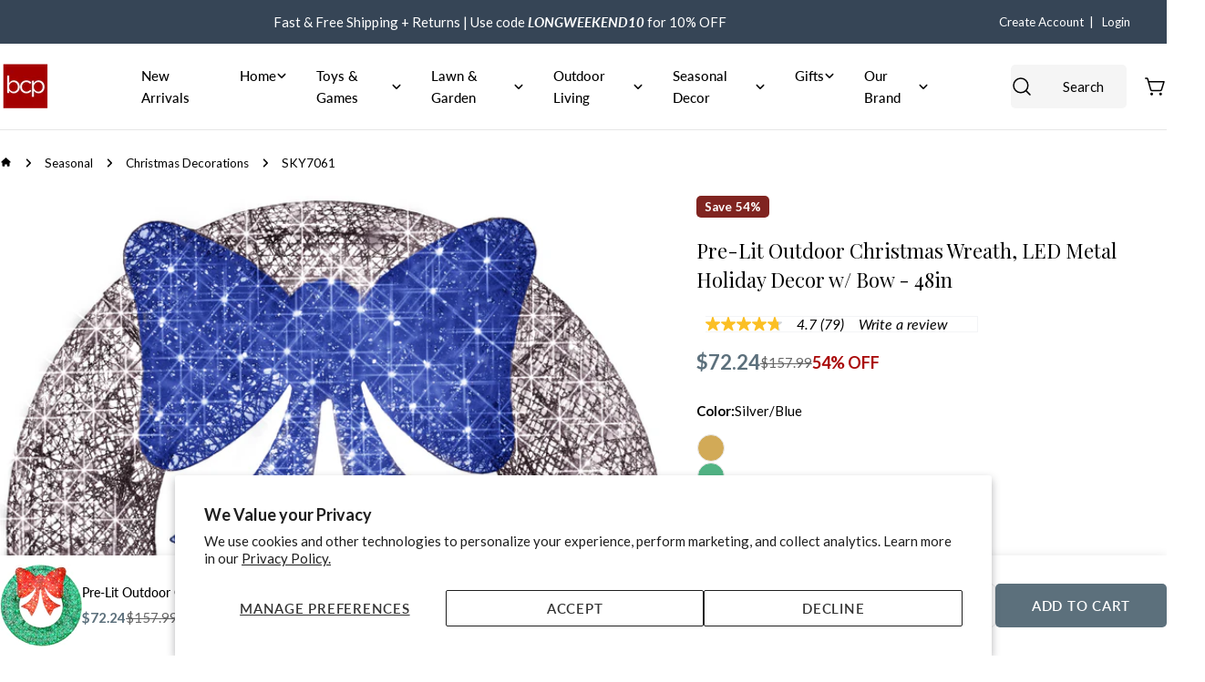

--- FILE ---
content_type: text/html; charset=utf-8
request_url: https://bestchoiceproducts.com/products/pre-lit-outdoor-christmas-wreath-led-metal-holiday-decor-w-bow-48in
body_size: 53878
content:















<!doctype html>
<html
  class="no-js"
  lang="en"
  
>
  <head>
    <meta charset="utf-8">
    <meta http-equiv="X-UA-Compatible" content="IE=edge">
    <meta name="viewport" content="width=device-width,initial-scale=1">
    <meta name="theme-color" content="">
    <link rel="canonical" href="https://bestchoiceproducts.com/products/pre-lit-outdoor-christmas-wreath-led-metal-holiday-decor-w-bow-48in">
    <link rel="preconnect" href="https://cdn.shopify.com" crossorigin><link rel="icon" type="image/png" href="//bestchoiceproducts.com/cdn/shop/files/New-Logo-red-bcp_c277a53e-7fe9-46d6-8aed-980cafd02546.png?crop=center&height=32&v=1663643009&width=32"><link rel="preconnect" href="https://fonts.shopifycdn.com" crossorigin><title>Pre-Lit Outdoor Christmas Wreath, LED Metal Holiday Decor w/ Bow - 48i &ndash; Best Choice Products</title>

    
      <meta name="description" content="48IN WREATH &amp;amp; BOW SET: This massive decoration is the perfect way to turn your gate, garage, or exterior walls into a festive display 140 LED LIGHTS: An array of environmentally-friendly LED lights pull less power, and remain cool to the touch with classic Christmas colors, powered by a 2-prong power cord QUICK SET">
    


<meta property="og:site_name" content="Best Choice Products">
<meta property="og:url" content="https://bestchoiceproducts.com/products/pre-lit-outdoor-christmas-wreath-led-metal-holiday-decor-w-bow-48in">
<meta property="og:title" content="Pre-Lit Outdoor Christmas Wreath, LED Metal Holiday Decor w/ Bow - 48i">
<meta property="og:type" content="product">
<meta property="og:description" content="48IN WREATH &amp;amp; BOW SET: This massive decoration is the perfect way to turn your gate, garage, or exterior walls into a festive display 140 LED LIGHTS: An array of environmentally-friendly LED lights pull less power, and remain cool to the touch with classic Christmas colors, powered by a 2-prong power cord QUICK SET"><meta property="og:image" content="http://bestchoiceproducts.com/cdn/shop/files/SKY6244LRG-1.jpg?v=1732705902">
  <meta property="og:image:secure_url" content="https://bestchoiceproducts.com/cdn/shop/files/SKY6244LRG-1.jpg?v=1732705902">
  <meta property="og:image:width" content="2000">
  <meta property="og:image:height" content="2000"><meta property="og:price:amount" content="72.24">
  <meta property="og:price:currency" content="USD"><meta name="twitter:card" content="summary_large_image">
<meta name="twitter:title" content="Pre-Lit Outdoor Christmas Wreath, LED Metal Holiday Decor w/ Bow - 48i">
<meta name="twitter:description" content="48IN WREATH &amp;amp; BOW SET: This massive decoration is the perfect way to turn your gate, garage, or exterior walls into a festive display 140 LED LIGHTS: An array of environmentally-friendly LED lights pull less power, and remain cool to the touch with classic Christmas colors, powered by a 2-prong power cord QUICK SET">

<style data-shopify>
  @font-face {
  font-family: Lato;
  font-weight: 400;
  font-style: normal;
  font-display: swap;
  src: url("//bestchoiceproducts.com/cdn/fonts/lato/lato_n4.c3b93d431f0091c8be23185e15c9d1fee1e971c5.woff2") format("woff2"),
       url("//bestchoiceproducts.com/cdn/fonts/lato/lato_n4.d5c00c781efb195594fd2fd4ad04f7882949e327.woff") format("woff");
}

  @font-face {
  font-family: Lato;
  font-weight: 400;
  font-style: italic;
  font-display: swap;
  src: url("//bestchoiceproducts.com/cdn/fonts/lato/lato_i4.09c847adc47c2fefc3368f2e241a3712168bc4b6.woff2") format("woff2"),
       url("//bestchoiceproducts.com/cdn/fonts/lato/lato_i4.3c7d9eb6c1b0a2bf62d892c3ee4582b016d0f30c.woff") format("woff");
}

  @font-face {
  font-family: Lato;
  font-weight: 700;
  font-style: normal;
  font-display: swap;
  src: url("//bestchoiceproducts.com/cdn/fonts/lato/lato_n7.900f219bc7337bc57a7a2151983f0a4a4d9d5dcf.woff2") format("woff2"),
       url("//bestchoiceproducts.com/cdn/fonts/lato/lato_n7.a55c60751adcc35be7c4f8a0313f9698598612ee.woff") format("woff");
}

  @font-face {
  font-family: Lato;
  font-weight: 700;
  font-style: italic;
  font-display: swap;
  src: url("//bestchoiceproducts.com/cdn/fonts/lato/lato_i7.16ba75868b37083a879b8dd9f2be44e067dfbf92.woff2") format("woff2"),
       url("//bestchoiceproducts.com/cdn/fonts/lato/lato_i7.4c07c2b3b7e64ab516aa2f2081d2bb0366b9dce8.woff") format("woff");
}

  @font-face {
  font-family: Lato;
  font-weight: 700;
  font-style: normal;
  font-display: swap;
  src: url("//bestchoiceproducts.com/cdn/fonts/lato/lato_n7.900f219bc7337bc57a7a2151983f0a4a4d9d5dcf.woff2") format("woff2"),
       url("//bestchoiceproducts.com/cdn/fonts/lato/lato_n7.a55c60751adcc35be7c4f8a0313f9698598612ee.woff") format("woff");
}

  @font-face {
  font-family: Lato;
  font-weight: 700;
  font-style: italic;
  font-display: swap;
  src: url("//bestchoiceproducts.com/cdn/fonts/lato/lato_i7.16ba75868b37083a879b8dd9f2be44e067dfbf92.woff2") format("woff2"),
       url("//bestchoiceproducts.com/cdn/fonts/lato/lato_i7.4c07c2b3b7e64ab516aa2f2081d2bb0366b9dce8.woff") format("woff");
}

  @font-face {
  font-family: Lato;
  font-weight: 500;
  font-style: normal;
  font-display: swap;
  src: url("//bestchoiceproducts.com/cdn/fonts/lato/lato_n5.b2fec044fbe05725e71d90882e5f3b21dae2efbd.woff2") format("woff2"),
       url("//bestchoiceproducts.com/cdn/fonts/lato/lato_n5.f25a9a5c73ff9372e69074488f99e8ac702b5447.woff") format("woff");
}

  @font-face {
  font-family: "Playfair Display";
  font-weight: 400;
  font-style: normal;
  font-display: swap;
  src: url("//bestchoiceproducts.com/cdn/fonts/playfair_display/playfairdisplay_n4.9980f3e16959dc89137cc1369bfc3ae98af1deb9.woff2") format("woff2"),
       url("//bestchoiceproducts.com/cdn/fonts/playfair_display/playfairdisplay_n4.c562b7c8e5637886a811d2a017f9e023166064ee.woff") format("woff");
}

  @font-face {
  font-family: "Playfair Display";
  font-weight: 400;
  font-style: italic;
  font-display: swap;
  src: url("//bestchoiceproducts.com/cdn/fonts/playfair_display/playfairdisplay_i4.804ea8da9192aaed0368534aa085b3c1f3411619.woff2") format("woff2"),
       url("//bestchoiceproducts.com/cdn/fonts/playfair_display/playfairdisplay_i4.5538cb7a825d13d8a2333cd8a94065a93a95c710.woff") format("woff");
}

  @font-face {
  font-family: Lato;
  font-weight: 500;
  font-style: normal;
  font-display: swap;
  src: url("//bestchoiceproducts.com/cdn/fonts/lato/lato_n5.b2fec044fbe05725e71d90882e5f3b21dae2efbd.woff2") format("woff2"),
       url("//bestchoiceproducts.com/cdn/fonts/lato/lato_n5.f25a9a5c73ff9372e69074488f99e8ac702b5447.woff") format("woff");
}
@font-face {
  font-family: Lato;
  font-weight: 600;
  font-style: normal;
  font-display: swap;
  src: url("//bestchoiceproducts.com/cdn/fonts/lato/lato_n6.38d0e3b23b74a60f769c51d1df73fac96c580d59.woff2") format("woff2"),
       url("//bestchoiceproducts.com/cdn/fonts/lato/lato_n6.3365366161bdcc36a3f97cfbb23954d8c4bf4079.woff") format("woff");
}
@font-face {
  font-family: Lato;
  font-weight: 500;
  font-style: normal;
  font-display: swap;
  src: url("//bestchoiceproducts.com/cdn/fonts/lato/lato_n5.b2fec044fbe05725e71d90882e5f3b21dae2efbd.woff2") format("woff2"),
       url("//bestchoiceproducts.com/cdn/fonts/lato/lato_n5.f25a9a5c73ff9372e69074488f99e8ac702b5447.woff") format("woff");
}
@font-face {
  font-family: Lato;
  font-weight: 500;
  font-style: normal;
  font-display: swap;
  src: url("//bestchoiceproducts.com/cdn/fonts/lato/lato_n5.b2fec044fbe05725e71d90882e5f3b21dae2efbd.woff2") format("woff2"),
       url("//bestchoiceproducts.com/cdn/fonts/lato/lato_n5.f25a9a5c73ff9372e69074488f99e8ac702b5447.woff") format("woff");
}


  
    :root,
.color-scheme-1 {
      --color-background: 255,255,255;
      --color-secondary-background: 54,69,86;
      --color-primary: 92,112,124;
      --color-text-heading: 0,0,0;
      --color-foreground: 0,0,0;
      --color-border: 230,230,230;
      --color-button: 92,112,124;
      --color-button-text: 255,255,255;
      --color-secondary-button: 54,69,86;
      --color-secondary-button-border: 54,69,86;
      --color-secondary-button-text: 255,255,255;
      --color-button-hover-background: 54,69,86;
      --color-button-hover-text: 255,255,255;
      --color-button-before: #5d7795;
      --color-field: 245,245,245;
      --color-field-text: 0,0,0;
      --color-link: 0,0,0;
      --color-link-hover: 0,0,0;
      --color-product-price-sale: 92,112,124;
      --color-foreground-lighten-60: #666666;
      --color-foreground-lighten-19: #cfcfcf;
    }
    @media (min-width: 768px) {
      body .desktop-color-scheme-1 {
        --color-background: 255,255,255;
      --color-secondary-background: 54,69,86;
      --color-primary: 92,112,124;
      --color-text-heading: 0,0,0;
      --color-foreground: 0,0,0;
      --color-border: 230,230,230;
      --color-button: 92,112,124;
      --color-button-text: 255,255,255;
      --color-secondary-button: 54,69,86;
      --color-secondary-button-border: 54,69,86;
      --color-secondary-button-text: 255,255,255;
      --color-button-hover-background: 54,69,86;
      --color-button-hover-text: 255,255,255;
      --color-button-before: #5d7795;
      --color-field: 245,245,245;
      --color-field-text: 0,0,0;
      --color-link: 0,0,0;
      --color-link-hover: 0,0,0;
      --color-product-price-sale: 92,112,124;
      --color-foreground-lighten-60: #666666;
      --color-foreground-lighten-19: #cfcfcf;
        color: rgb(var(--color-foreground));
        background-color: rgb(var(--color-background));
      }
    }
    @media (max-width: 767px) {
      body .mobile-color-scheme-1 {
        --color-background: 255,255,255;
      --color-secondary-background: 54,69,86;
      --color-primary: 92,112,124;
      --color-text-heading: 0,0,0;
      --color-foreground: 0,0,0;
      --color-border: 230,230,230;
      --color-button: 92,112,124;
      --color-button-text: 255,255,255;
      --color-secondary-button: 54,69,86;
      --color-secondary-button-border: 54,69,86;
      --color-secondary-button-text: 255,255,255;
      --color-button-hover-background: 54,69,86;
      --color-button-hover-text: 255,255,255;
      --color-button-before: #5d7795;
      --color-field: 245,245,245;
      --color-field-text: 0,0,0;
      --color-link: 0,0,0;
      --color-link-hover: 0,0,0;
      --color-product-price-sale: 92,112,124;
      --color-foreground-lighten-60: #666666;
      --color-foreground-lighten-19: #cfcfcf;
        color: rgb(var(--color-foreground));
        background-color: rgb(var(--color-background));
      }
    }
  
    
.color-scheme-2 {
      --color-background: 92,112,124;
      --color-secondary-background: 255,255,255;
      --color-primary: 92,112,124;
      --color-text-heading: 255,255,255;
      --color-foreground: 255,255,255;
      --color-border: 255,255,255;
      --color-button: 54,69,86;
      --color-button-text: 255,255,255;
      --color-secondary-button: 255,255,255;
      --color-secondary-button-border: 255,255,255;
      --color-secondary-button-text: 54,69,86;
      --color-button-hover-background: 33,42,53;
      --color-button-hover-text: 255,255,255;
      --color-button-before: #485c74;
      --color-field: 255,255,255;
      --color-field-text: 0,0,0;
      --color-link: 255,255,255;
      --color-link-hover: 255,255,255;
      --color-product-price-sale: 92,112,124;
      --color-foreground-lighten-60: #bec6cb;
      --color-foreground-lighten-19: #7b8b95;
    }
    @media (min-width: 768px) {
      body .desktop-color-scheme-2 {
        --color-background: 92,112,124;
      --color-secondary-background: 255,255,255;
      --color-primary: 92,112,124;
      --color-text-heading: 255,255,255;
      --color-foreground: 255,255,255;
      --color-border: 255,255,255;
      --color-button: 54,69,86;
      --color-button-text: 255,255,255;
      --color-secondary-button: 255,255,255;
      --color-secondary-button-border: 255,255,255;
      --color-secondary-button-text: 54,69,86;
      --color-button-hover-background: 33,42,53;
      --color-button-hover-text: 255,255,255;
      --color-button-before: #485c74;
      --color-field: 255,255,255;
      --color-field-text: 0,0,0;
      --color-link: 255,255,255;
      --color-link-hover: 255,255,255;
      --color-product-price-sale: 92,112,124;
      --color-foreground-lighten-60: #bec6cb;
      --color-foreground-lighten-19: #7b8b95;
        color: rgb(var(--color-foreground));
        background-color: rgb(var(--color-background));
      }
    }
    @media (max-width: 767px) {
      body .mobile-color-scheme-2 {
        --color-background: 92,112,124;
      --color-secondary-background: 255,255,255;
      --color-primary: 92,112,124;
      --color-text-heading: 255,255,255;
      --color-foreground: 255,255,255;
      --color-border: 255,255,255;
      --color-button: 54,69,86;
      --color-button-text: 255,255,255;
      --color-secondary-button: 255,255,255;
      --color-secondary-button-border: 255,255,255;
      --color-secondary-button-text: 54,69,86;
      --color-button-hover-background: 33,42,53;
      --color-button-hover-text: 255,255,255;
      --color-button-before: #485c74;
      --color-field: 255,255,255;
      --color-field-text: 0,0,0;
      --color-link: 255,255,255;
      --color-link-hover: 255,255,255;
      --color-product-price-sale: 92,112,124;
      --color-foreground-lighten-60: #bec6cb;
      --color-foreground-lighten-19: #7b8b95;
        color: rgb(var(--color-foreground));
        background-color: rgb(var(--color-background));
      }
    }
  
    
.color-scheme-3 {
      --color-background: 54,69,86;
      --color-secondary-background: 255,255,255;
      --color-primary: 92,112,124;
      --color-text-heading: 255,255,255;
      --color-foreground: 255,255,255;
      --color-border: 92,112,124;
      --color-button: 92,112,124;
      --color-button-text: 255,255,255;
      --color-secondary-button: 255,255,255;
      --color-secondary-button-border: 255,255,255;
      --color-secondary-button-text: 33,42,53;
      --color-button-hover-background: 92,112,124;
      --color-button-hover-text: 255,255,255;
      --color-button-before: #91a3ad;
      --color-field: 255,255,255;
      --color-field-text: 0,0,0;
      --color-link: 255,255,255;
      --color-link-hover: 255,255,255;
      --color-product-price-sale: 214,58,47;
      --color-foreground-lighten-60: #afb5bb;
      --color-foreground-lighten-19: #5c6876;
    }
    @media (min-width: 768px) {
      body .desktop-color-scheme-3 {
        --color-background: 54,69,86;
      --color-secondary-background: 255,255,255;
      --color-primary: 92,112,124;
      --color-text-heading: 255,255,255;
      --color-foreground: 255,255,255;
      --color-border: 92,112,124;
      --color-button: 92,112,124;
      --color-button-text: 255,255,255;
      --color-secondary-button: 255,255,255;
      --color-secondary-button-border: 255,255,255;
      --color-secondary-button-text: 33,42,53;
      --color-button-hover-background: 92,112,124;
      --color-button-hover-text: 255,255,255;
      --color-button-before: #91a3ad;
      --color-field: 255,255,255;
      --color-field-text: 0,0,0;
      --color-link: 255,255,255;
      --color-link-hover: 255,255,255;
      --color-product-price-sale: 214,58,47;
      --color-foreground-lighten-60: #afb5bb;
      --color-foreground-lighten-19: #5c6876;
        color: rgb(var(--color-foreground));
        background-color: rgb(var(--color-background));
      }
    }
    @media (max-width: 767px) {
      body .mobile-color-scheme-3 {
        --color-background: 54,69,86;
      --color-secondary-background: 255,255,255;
      --color-primary: 92,112,124;
      --color-text-heading: 255,255,255;
      --color-foreground: 255,255,255;
      --color-border: 92,112,124;
      --color-button: 92,112,124;
      --color-button-text: 255,255,255;
      --color-secondary-button: 255,255,255;
      --color-secondary-button-border: 255,255,255;
      --color-secondary-button-text: 33,42,53;
      --color-button-hover-background: 92,112,124;
      --color-button-hover-text: 255,255,255;
      --color-button-before: #91a3ad;
      --color-field: 255,255,255;
      --color-field-text: 0,0,0;
      --color-link: 255,255,255;
      --color-link-hover: 255,255,255;
      --color-product-price-sale: 214,58,47;
      --color-foreground-lighten-60: #afb5bb;
      --color-foreground-lighten-19: #5c6876;
        color: rgb(var(--color-foreground));
        background-color: rgb(var(--color-background));
      }
    }
  
    
.color-scheme-4 {
      --color-background: 232,228,226;
      --color-secondary-background: 255,255,255;
      --color-primary: 54,69,86;
      --color-text-heading: 0,0,0;
      --color-foreground: 0,0,0;
      --color-border: 38,35,30;
      --color-button: 54,69,86;
      --color-button-text: 255,255,255;
      --color-secondary-button: 92,112,124;
      --color-secondary-button-border: 92,112,124;
      --color-secondary-button-text: 255,255,255;
      --color-button-hover-background: 35,46,58;
      --color-button-hover-text: 255,255,255;
      --color-button-before: #49607a;
      --color-field: 255,255,255;
      --color-field-text: 0,0,0;
      --color-link: 0,0,0;
      --color-link-hover: 0,0,0;
      --color-product-price-sale: 214,58,47;
      --color-foreground-lighten-60: #5d5b5a;
      --color-foreground-lighten-19: #bcb9b7;
    }
    @media (min-width: 768px) {
      body .desktop-color-scheme-4 {
        --color-background: 232,228,226;
      --color-secondary-background: 255,255,255;
      --color-primary: 54,69,86;
      --color-text-heading: 0,0,0;
      --color-foreground: 0,0,0;
      --color-border: 38,35,30;
      --color-button: 54,69,86;
      --color-button-text: 255,255,255;
      --color-secondary-button: 92,112,124;
      --color-secondary-button-border: 92,112,124;
      --color-secondary-button-text: 255,255,255;
      --color-button-hover-background: 35,46,58;
      --color-button-hover-text: 255,255,255;
      --color-button-before: #49607a;
      --color-field: 255,255,255;
      --color-field-text: 0,0,0;
      --color-link: 0,0,0;
      --color-link-hover: 0,0,0;
      --color-product-price-sale: 214,58,47;
      --color-foreground-lighten-60: #5d5b5a;
      --color-foreground-lighten-19: #bcb9b7;
        color: rgb(var(--color-foreground));
        background-color: rgb(var(--color-background));
      }
    }
    @media (max-width: 767px) {
      body .mobile-color-scheme-4 {
        --color-background: 232,228,226;
      --color-secondary-background: 255,255,255;
      --color-primary: 54,69,86;
      --color-text-heading: 0,0,0;
      --color-foreground: 0,0,0;
      --color-border: 38,35,30;
      --color-button: 54,69,86;
      --color-button-text: 255,255,255;
      --color-secondary-button: 92,112,124;
      --color-secondary-button-border: 92,112,124;
      --color-secondary-button-text: 255,255,255;
      --color-button-hover-background: 35,46,58;
      --color-button-hover-text: 255,255,255;
      --color-button-before: #49607a;
      --color-field: 255,255,255;
      --color-field-text: 0,0,0;
      --color-link: 0,0,0;
      --color-link-hover: 0,0,0;
      --color-product-price-sale: 214,58,47;
      --color-foreground-lighten-60: #5d5b5a;
      --color-foreground-lighten-19: #bcb9b7;
        color: rgb(var(--color-foreground));
        background-color: rgb(var(--color-background));
      }
    }
  
    
.color-scheme-inverse {
      --color-background: 247,247,247;
      --color-secondary-background: 54,69,86;
      --color-primary: 92,112,124;
      --color-text-heading: 17,24,39;
      --color-foreground: 17,24,39;
      --color-border: 255,255,255;
      --color-button: 38,35,30;
      --color-button-text: 255,255,255;
      --color-secondary-button: 92,112,124;
      --color-secondary-button-border: 255,255,255;
      --color-secondary-button-text: 255,255,255;
      --color-button-hover-background: 54,69,86;
      --color-button-hover-text: 255,255,255;
      --color-button-before: #5d7795;
      --color-field: 255,255,255;
      --color-field-text: 0,0,0;
      --color-link: 17,24,39;
      --color-link-hover: 17,24,39;
      --color-product-price-sale: 214,58,47;
      --color-foreground-lighten-60: #6d717a;
      --color-foreground-lighten-19: #cbcdcf;
    }
    @media (min-width: 768px) {
      body .desktop-color-scheme-inverse {
        --color-background: 247,247,247;
      --color-secondary-background: 54,69,86;
      --color-primary: 92,112,124;
      --color-text-heading: 17,24,39;
      --color-foreground: 17,24,39;
      --color-border: 255,255,255;
      --color-button: 38,35,30;
      --color-button-text: 255,255,255;
      --color-secondary-button: 92,112,124;
      --color-secondary-button-border: 255,255,255;
      --color-secondary-button-text: 255,255,255;
      --color-button-hover-background: 54,69,86;
      --color-button-hover-text: 255,255,255;
      --color-button-before: #5d7795;
      --color-field: 255,255,255;
      --color-field-text: 0,0,0;
      --color-link: 17,24,39;
      --color-link-hover: 17,24,39;
      --color-product-price-sale: 214,58,47;
      --color-foreground-lighten-60: #6d717a;
      --color-foreground-lighten-19: #cbcdcf;
        color: rgb(var(--color-foreground));
        background-color: rgb(var(--color-background));
      }
    }
    @media (max-width: 767px) {
      body .mobile-color-scheme-inverse {
        --color-background: 247,247,247;
      --color-secondary-background: 54,69,86;
      --color-primary: 92,112,124;
      --color-text-heading: 17,24,39;
      --color-foreground: 17,24,39;
      --color-border: 255,255,255;
      --color-button: 38,35,30;
      --color-button-text: 255,255,255;
      --color-secondary-button: 92,112,124;
      --color-secondary-button-border: 255,255,255;
      --color-secondary-button-text: 255,255,255;
      --color-button-hover-background: 54,69,86;
      --color-button-hover-text: 255,255,255;
      --color-button-before: #5d7795;
      --color-field: 255,255,255;
      --color-field-text: 0,0,0;
      --color-link: 17,24,39;
      --color-link-hover: 17,24,39;
      --color-product-price-sale: 214,58,47;
      --color-foreground-lighten-60: #6d717a;
      --color-foreground-lighten-19: #cbcdcf;
        color: rgb(var(--color-foreground));
        background-color: rgb(var(--color-background));
      }
    }
  
    
.color-scheme-6 {
      --color-background: 54,69,86;
      --color-secondary-background: 243,238,234;
      --color-primary: 92,112,124;
      --color-text-heading: 255,255,255;
      --color-foreground: 255,255,255;
      --color-border: 92,112,124;
      --color-button: 92,112,124;
      --color-button-text: 255,255,255;
      --color-secondary-button: 255,255,255;
      --color-secondary-button-border: 230,230,230;
      --color-secondary-button-text: 54,69,86;
      --color-button-hover-background: 17,24,39;
      --color-button-hover-text: 255,255,255;
      --color-button-before: #30446e;
      --color-field: 255,255,255;
      --color-field-text: 17,24,39;
      --color-link: 255,255,255;
      --color-link-hover: 255,255,255;
      --color-product-price-sale: 214,58,47;
      --color-foreground-lighten-60: #afb5bb;
      --color-foreground-lighten-19: #5c6876;
    }
    @media (min-width: 768px) {
      body .desktop-color-scheme-6 {
        --color-background: 54,69,86;
      --color-secondary-background: 243,238,234;
      --color-primary: 92,112,124;
      --color-text-heading: 255,255,255;
      --color-foreground: 255,255,255;
      --color-border: 92,112,124;
      --color-button: 92,112,124;
      --color-button-text: 255,255,255;
      --color-secondary-button: 255,255,255;
      --color-secondary-button-border: 230,230,230;
      --color-secondary-button-text: 54,69,86;
      --color-button-hover-background: 17,24,39;
      --color-button-hover-text: 255,255,255;
      --color-button-before: #30446e;
      --color-field: 255,255,255;
      --color-field-text: 17,24,39;
      --color-link: 255,255,255;
      --color-link-hover: 255,255,255;
      --color-product-price-sale: 214,58,47;
      --color-foreground-lighten-60: #afb5bb;
      --color-foreground-lighten-19: #5c6876;
        color: rgb(var(--color-foreground));
        background-color: rgb(var(--color-background));
      }
    }
    @media (max-width: 767px) {
      body .mobile-color-scheme-6 {
        --color-background: 54,69,86;
      --color-secondary-background: 243,238,234;
      --color-primary: 92,112,124;
      --color-text-heading: 255,255,255;
      --color-foreground: 255,255,255;
      --color-border: 92,112,124;
      --color-button: 92,112,124;
      --color-button-text: 255,255,255;
      --color-secondary-button: 255,255,255;
      --color-secondary-button-border: 230,230,230;
      --color-secondary-button-text: 54,69,86;
      --color-button-hover-background: 17,24,39;
      --color-button-hover-text: 255,255,255;
      --color-button-before: #30446e;
      --color-field: 255,255,255;
      --color-field-text: 17,24,39;
      --color-link: 255,255,255;
      --color-link-hover: 255,255,255;
      --color-product-price-sale: 214,58,47;
      --color-foreground-lighten-60: #afb5bb;
      --color-foreground-lighten-19: #5c6876;
        color: rgb(var(--color-foreground));
        background-color: rgb(var(--color-background));
      }
    }
  
    
.color-scheme-7 {
      --color-background: 103,106,92;
      --color-secondary-background: 248,248,248;
      --color-primary: 214,58,47;
      --color-text-heading: 255,255,255;
      --color-foreground: 255,255,255;
      --color-border: 230,230,230;
      --color-button: 230,230,230;
      --color-button-text: 60,61,56;
      --color-secondary-button: 0,0,0;
      --color-secondary-button-border: 255,255,255;
      --color-secondary-button-text: 255,255,255;
      --color-button-hover-background: 230,230,230;
      --color-button-hover-text: 255,255,255;
      --color-button-before: #ffffff;
      --color-field: 245,245,245;
      --color-field-text: 0,0,0;
      --color-link: 255,255,255;
      --color-link-hover: 255,255,255;
      --color-product-price-sale: 214,58,47;
      --color-foreground-lighten-60: #c2c3be;
      --color-foreground-lighten-19: #84867b;
    }
    @media (min-width: 768px) {
      body .desktop-color-scheme-7 {
        --color-background: 103,106,92;
      --color-secondary-background: 248,248,248;
      --color-primary: 214,58,47;
      --color-text-heading: 255,255,255;
      --color-foreground: 255,255,255;
      --color-border: 230,230,230;
      --color-button: 230,230,230;
      --color-button-text: 60,61,56;
      --color-secondary-button: 0,0,0;
      --color-secondary-button-border: 255,255,255;
      --color-secondary-button-text: 255,255,255;
      --color-button-hover-background: 230,230,230;
      --color-button-hover-text: 255,255,255;
      --color-button-before: #ffffff;
      --color-field: 245,245,245;
      --color-field-text: 0,0,0;
      --color-link: 255,255,255;
      --color-link-hover: 255,255,255;
      --color-product-price-sale: 214,58,47;
      --color-foreground-lighten-60: #c2c3be;
      --color-foreground-lighten-19: #84867b;
        color: rgb(var(--color-foreground));
        background-color: rgb(var(--color-background));
      }
    }
    @media (max-width: 767px) {
      body .mobile-color-scheme-7 {
        --color-background: 103,106,92;
      --color-secondary-background: 248,248,248;
      --color-primary: 214,58,47;
      --color-text-heading: 255,255,255;
      --color-foreground: 255,255,255;
      --color-border: 230,230,230;
      --color-button: 230,230,230;
      --color-button-text: 60,61,56;
      --color-secondary-button: 0,0,0;
      --color-secondary-button-border: 255,255,255;
      --color-secondary-button-text: 255,255,255;
      --color-button-hover-background: 230,230,230;
      --color-button-hover-text: 255,255,255;
      --color-button-before: #ffffff;
      --color-field: 245,245,245;
      --color-field-text: 0,0,0;
      --color-link: 255,255,255;
      --color-link-hover: 255,255,255;
      --color-product-price-sale: 214,58,47;
      --color-foreground-lighten-60: #c2c3be;
      --color-foreground-lighten-19: #84867b;
        color: rgb(var(--color-foreground));
        background-color: rgb(var(--color-background));
      }
    }
  
    
.color-scheme-8 {
      --color-background: 38,35,30;
      --color-secondary-background: 247,247,247;
      --color-primary: 214,58,47;
      --color-text-heading: 255,255,255;
      --color-foreground: 255,255,255;
      --color-border: 255,255,255;
      --color-button: 232,228,226;
      --color-button-text: 38,35,30;
      --color-secondary-button: 255,255,255;
      --color-secondary-button-border: 255,255,255;
      --color-secondary-button-text: 38,35,30;
      --color-button-hover-background: 54,69,86;
      --color-button-hover-text: 255,255,255;
      --color-button-before: #5d7795;
      --color-field: 255,255,255;
      --color-field-text: 0,0,0;
      --color-link: 255,255,255;
      --color-link-hover: 255,255,255;
      --color-product-price-sale: 214,58,47;
      --color-foreground-lighten-60: #a8a7a5;
      --color-foreground-lighten-19: #4f4d49;
    }
    @media (min-width: 768px) {
      body .desktop-color-scheme-8 {
        --color-background: 38,35,30;
      --color-secondary-background: 247,247,247;
      --color-primary: 214,58,47;
      --color-text-heading: 255,255,255;
      --color-foreground: 255,255,255;
      --color-border: 255,255,255;
      --color-button: 232,228,226;
      --color-button-text: 38,35,30;
      --color-secondary-button: 255,255,255;
      --color-secondary-button-border: 255,255,255;
      --color-secondary-button-text: 38,35,30;
      --color-button-hover-background: 54,69,86;
      --color-button-hover-text: 255,255,255;
      --color-button-before: #5d7795;
      --color-field: 255,255,255;
      --color-field-text: 0,0,0;
      --color-link: 255,255,255;
      --color-link-hover: 255,255,255;
      --color-product-price-sale: 214,58,47;
      --color-foreground-lighten-60: #a8a7a5;
      --color-foreground-lighten-19: #4f4d49;
        color: rgb(var(--color-foreground));
        background-color: rgb(var(--color-background));
      }
    }
    @media (max-width: 767px) {
      body .mobile-color-scheme-8 {
        --color-background: 38,35,30;
      --color-secondary-background: 247,247,247;
      --color-primary: 214,58,47;
      --color-text-heading: 255,255,255;
      --color-foreground: 255,255,255;
      --color-border: 255,255,255;
      --color-button: 232,228,226;
      --color-button-text: 38,35,30;
      --color-secondary-button: 255,255,255;
      --color-secondary-button-border: 255,255,255;
      --color-secondary-button-text: 38,35,30;
      --color-button-hover-background: 54,69,86;
      --color-button-hover-text: 255,255,255;
      --color-button-before: #5d7795;
      --color-field: 255,255,255;
      --color-field-text: 0,0,0;
      --color-link: 255,255,255;
      --color-link-hover: 255,255,255;
      --color-product-price-sale: 214,58,47;
      --color-foreground-lighten-60: #a8a7a5;
      --color-foreground-lighten-19: #4f4d49;
        color: rgb(var(--color-foreground));
        background-color: rgb(var(--color-background));
      }
    }
  
    
.color-scheme-9 {
      --color-background: 255,255,255;
      --color-secondary-background: 245,245,245;
      --color-primary: 214,58,47;
      --color-text-heading: 0,0,0;
      --color-foreground: 0,0,0;
      --color-border: 230,230,230;
      --color-button: 0,0,0;
      --color-button-text: 255,255,255;
      --color-secondary-button: 255,255,255;
      --color-secondary-button-border: 204,204,204;
      --color-secondary-button-text: 0,0,0;
      --color-button-hover-background: 0,0,0;
      --color-button-hover-text: 255,255,255;
      --color-button-before: #333333;
      --color-field: 245,245,245;
      --color-field-text: 0,0,0;
      --color-link: 0,0,0;
      --color-link-hover: 0,0,0;
      --color-product-price-sale: 214,58,47;
      --color-foreground-lighten-60: #666666;
      --color-foreground-lighten-19: #cfcfcf;
    }
    @media (min-width: 768px) {
      body .desktop-color-scheme-9 {
        --color-background: 255,255,255;
      --color-secondary-background: 245,245,245;
      --color-primary: 214,58,47;
      --color-text-heading: 0,0,0;
      --color-foreground: 0,0,0;
      --color-border: 230,230,230;
      --color-button: 0,0,0;
      --color-button-text: 255,255,255;
      --color-secondary-button: 255,255,255;
      --color-secondary-button-border: 204,204,204;
      --color-secondary-button-text: 0,0,0;
      --color-button-hover-background: 0,0,0;
      --color-button-hover-text: 255,255,255;
      --color-button-before: #333333;
      --color-field: 245,245,245;
      --color-field-text: 0,0,0;
      --color-link: 0,0,0;
      --color-link-hover: 0,0,0;
      --color-product-price-sale: 214,58,47;
      --color-foreground-lighten-60: #666666;
      --color-foreground-lighten-19: #cfcfcf;
        color: rgb(var(--color-foreground));
        background-color: rgb(var(--color-background));
      }
    }
    @media (max-width: 767px) {
      body .mobile-color-scheme-9 {
        --color-background: 255,255,255;
      --color-secondary-background: 245,245,245;
      --color-primary: 214,58,47;
      --color-text-heading: 0,0,0;
      --color-foreground: 0,0,0;
      --color-border: 230,230,230;
      --color-button: 0,0,0;
      --color-button-text: 255,255,255;
      --color-secondary-button: 255,255,255;
      --color-secondary-button-border: 204,204,204;
      --color-secondary-button-text: 0,0,0;
      --color-button-hover-background: 0,0,0;
      --color-button-hover-text: 255,255,255;
      --color-button-before: #333333;
      --color-field: 245,245,245;
      --color-field-text: 0,0,0;
      --color-link: 0,0,0;
      --color-link-hover: 0,0,0;
      --color-product-price-sale: 214,58,47;
      --color-foreground-lighten-60: #666666;
      --color-foreground-lighten-19: #cfcfcf;
        color: rgb(var(--color-foreground));
        background-color: rgb(var(--color-background));
      }
    }
  
    
.color-scheme-10 {
      --color-background: 119,36,36;
      --color-secondary-background: 255,255,255;
      --color-primary: 119,36,36;
      --color-text-heading: 255,255,255;
      --color-foreground: 255,255,255;
      --color-border: 230,230,230;
      --color-button: 255,255,255;
      --color-button-text: 38,35,30;
      --color-secondary-button: 119,36,36;
      --color-secondary-button-border: 119,36,36;
      --color-secondary-button-text: 255,255,255;
      --color-button-hover-background: 255,255,255;
      --color-button-hover-text: 0,0,0;
      --color-button-before: #ffffff;
      --color-field: 245,245,245;
      --color-field-text: 0,0,0;
      --color-link: 255,255,255;
      --color-link-hover: 255,255,255;
      --color-product-price-sale: 214,58,47;
      --color-foreground-lighten-60: #c9a7a7;
      --color-foreground-lighten-19: #914e4e;
    }
    @media (min-width: 768px) {
      body .desktop-color-scheme-10 {
        --color-background: 119,36,36;
      --color-secondary-background: 255,255,255;
      --color-primary: 119,36,36;
      --color-text-heading: 255,255,255;
      --color-foreground: 255,255,255;
      --color-border: 230,230,230;
      --color-button: 255,255,255;
      --color-button-text: 38,35,30;
      --color-secondary-button: 119,36,36;
      --color-secondary-button-border: 119,36,36;
      --color-secondary-button-text: 255,255,255;
      --color-button-hover-background: 255,255,255;
      --color-button-hover-text: 0,0,0;
      --color-button-before: #ffffff;
      --color-field: 245,245,245;
      --color-field-text: 0,0,0;
      --color-link: 255,255,255;
      --color-link-hover: 255,255,255;
      --color-product-price-sale: 214,58,47;
      --color-foreground-lighten-60: #c9a7a7;
      --color-foreground-lighten-19: #914e4e;
        color: rgb(var(--color-foreground));
        background-color: rgb(var(--color-background));
      }
    }
    @media (max-width: 767px) {
      body .mobile-color-scheme-10 {
        --color-background: 119,36,36;
      --color-secondary-background: 255,255,255;
      --color-primary: 119,36,36;
      --color-text-heading: 255,255,255;
      --color-foreground: 255,255,255;
      --color-border: 230,230,230;
      --color-button: 255,255,255;
      --color-button-text: 38,35,30;
      --color-secondary-button: 119,36,36;
      --color-secondary-button-border: 119,36,36;
      --color-secondary-button-text: 255,255,255;
      --color-button-hover-background: 255,255,255;
      --color-button-hover-text: 0,0,0;
      --color-button-before: #ffffff;
      --color-field: 245,245,245;
      --color-field-text: 0,0,0;
      --color-link: 255,255,255;
      --color-link-hover: 255,255,255;
      --color-product-price-sale: 214,58,47;
      --color-foreground-lighten-60: #c9a7a7;
      --color-foreground-lighten-19: #914e4e;
        color: rgb(var(--color-foreground));
        background-color: rgb(var(--color-background));
      }
    }
  
    
.color-scheme-11 {
      --color-background: 243,238,234;
      --color-secondary-background: 247,247,247;
      --color-primary: 128,36,32;
      --color-text-heading: 0,0,0;
      --color-foreground: 0,0,0;
      --color-border: 255,255,255;
      --color-button: 0,0,0;
      --color-button-text: 255,255,255;
      --color-secondary-button: 128,36,32;
      --color-secondary-button-border: 128,36,32;
      --color-secondary-button-text: 255,255,255;
      --color-button-hover-background: 0,0,0;
      --color-button-hover-text: 255,255,255;
      --color-button-before: #333333;
      --color-field: 255,255,255;
      --color-field-text: 0,0,0;
      --color-link: 0,0,0;
      --color-link-hover: 0,0,0;
      --color-product-price-sale: 128,36,32;
      --color-foreground-lighten-60: #615f5e;
      --color-foreground-lighten-19: #c5c1be;
    }
    @media (min-width: 768px) {
      body .desktop-color-scheme-11 {
        --color-background: 243,238,234;
      --color-secondary-background: 247,247,247;
      --color-primary: 128,36,32;
      --color-text-heading: 0,0,0;
      --color-foreground: 0,0,0;
      --color-border: 255,255,255;
      --color-button: 0,0,0;
      --color-button-text: 255,255,255;
      --color-secondary-button: 128,36,32;
      --color-secondary-button-border: 128,36,32;
      --color-secondary-button-text: 255,255,255;
      --color-button-hover-background: 0,0,0;
      --color-button-hover-text: 255,255,255;
      --color-button-before: #333333;
      --color-field: 255,255,255;
      --color-field-text: 0,0,0;
      --color-link: 0,0,0;
      --color-link-hover: 0,0,0;
      --color-product-price-sale: 128,36,32;
      --color-foreground-lighten-60: #615f5e;
      --color-foreground-lighten-19: #c5c1be;
        color: rgb(var(--color-foreground));
        background-color: rgb(var(--color-background));
      }
    }
    @media (max-width: 767px) {
      body .mobile-color-scheme-11 {
        --color-background: 243,238,234;
      --color-secondary-background: 247,247,247;
      --color-primary: 128,36,32;
      --color-text-heading: 0,0,0;
      --color-foreground: 0,0,0;
      --color-border: 255,255,255;
      --color-button: 0,0,0;
      --color-button-text: 255,255,255;
      --color-secondary-button: 128,36,32;
      --color-secondary-button-border: 128,36,32;
      --color-secondary-button-text: 255,255,255;
      --color-button-hover-background: 0,0,0;
      --color-button-hover-text: 255,255,255;
      --color-button-before: #333333;
      --color-field: 255,255,255;
      --color-field-text: 0,0,0;
      --color-link: 0,0,0;
      --color-link-hover: 0,0,0;
      --color-product-price-sale: 128,36,32;
      --color-foreground-lighten-60: #615f5e;
      --color-foreground-lighten-19: #c5c1be;
        color: rgb(var(--color-foreground));
        background-color: rgb(var(--color-background));
      }
    }
  
    
.color-scheme-95872d54-2166-4f00-9216-201aaf2bab9d {
      --color-background: 244,244,244;
      --color-secondary-background: 54,69,86;
      --color-primary: 92,112,124;
      --color-text-heading: 58,74,89;
      --color-foreground: 58,74,89;
      --color-border: 230,230,230;
      --color-button: 58,74,89;
      --color-button-text: 255,255,255;
      --color-secondary-button: 54,69,86;
      --color-secondary-button-border: 54,69,86;
      --color-secondary-button-text: 255,255,255;
      --color-button-hover-background: 54,69,86;
      --color-button-hover-text: 255,255,255;
      --color-button-before: #5d7795;
      --color-field: 245,245,245;
      --color-field-text: 0,0,0;
      --color-link: 58,74,89;
      --color-link-hover: 58,74,89;
      --color-product-price-sale: 92,112,124;
      --color-foreground-lighten-60: #848e97;
      --color-foreground-lighten-19: #d1d4d7;
    }
    @media (min-width: 768px) {
      body .desktop-color-scheme-95872d54-2166-4f00-9216-201aaf2bab9d {
        --color-background: 244,244,244;
      --color-secondary-background: 54,69,86;
      --color-primary: 92,112,124;
      --color-text-heading: 58,74,89;
      --color-foreground: 58,74,89;
      --color-border: 230,230,230;
      --color-button: 58,74,89;
      --color-button-text: 255,255,255;
      --color-secondary-button: 54,69,86;
      --color-secondary-button-border: 54,69,86;
      --color-secondary-button-text: 255,255,255;
      --color-button-hover-background: 54,69,86;
      --color-button-hover-text: 255,255,255;
      --color-button-before: #5d7795;
      --color-field: 245,245,245;
      --color-field-text: 0,0,0;
      --color-link: 58,74,89;
      --color-link-hover: 58,74,89;
      --color-product-price-sale: 92,112,124;
      --color-foreground-lighten-60: #848e97;
      --color-foreground-lighten-19: #d1d4d7;
        color: rgb(var(--color-foreground));
        background-color: rgb(var(--color-background));
      }
    }
    @media (max-width: 767px) {
      body .mobile-color-scheme-95872d54-2166-4f00-9216-201aaf2bab9d {
        --color-background: 244,244,244;
      --color-secondary-background: 54,69,86;
      --color-primary: 92,112,124;
      --color-text-heading: 58,74,89;
      --color-foreground: 58,74,89;
      --color-border: 230,230,230;
      --color-button: 58,74,89;
      --color-button-text: 255,255,255;
      --color-secondary-button: 54,69,86;
      --color-secondary-button-border: 54,69,86;
      --color-secondary-button-text: 255,255,255;
      --color-button-hover-background: 54,69,86;
      --color-button-hover-text: 255,255,255;
      --color-button-before: #5d7795;
      --color-field: 245,245,245;
      --color-field-text: 0,0,0;
      --color-link: 58,74,89;
      --color-link-hover: 58,74,89;
      --color-product-price-sale: 92,112,124;
      --color-foreground-lighten-60: #848e97;
      --color-foreground-lighten-19: #d1d4d7;
        color: rgb(var(--color-foreground));
        background-color: rgb(var(--color-background));
      }
    }
  

  body, .color-scheme-1, .color-scheme-2, .color-scheme-3, .color-scheme-4, .color-scheme-inverse, .color-scheme-6, .color-scheme-7, .color-scheme-8, .color-scheme-9, .color-scheme-10, .color-scheme-11, .color-scheme-95872d54-2166-4f00-9216-201aaf2bab9d {
    color: rgb(var(--color-foreground));
    background-color: rgb(var(--color-background));
  }

  :root {
    /* Animation variable */
    --animation-nav: .5s cubic-bezier(.6, 0, .4, 1);
    --animation-default: .5s cubic-bezier(.3, 1, .3, 1);
    --animation-fast: .3s cubic-bezier(.7, 0, .3, 1);
    --transform-origin-start: left;
    --transform-origin-end: right;
    --duration-default: 200ms;
    --duration-image: 1000ms;

    --font-body-family: Lato, sans-serif;
    --font-body-style: normal;
    --font-body-weight: 400;
    --font-body-weight-bolder: 700;
    --font-body-weight-bold: 700;
    --font-body-size: 1.5rem;
    --font-body-line-height: 1.6;

    --font-heading-family: "Playfair Display", serif;
    --font-heading-style: normal;
    --font-heading-weight: 400;
    --font-heading-letter-spacing: 0.0em;
    --font-heading-transform: none;
    --font-heading-scale: 1.0;
    --font-heading-mobile-scale: 0.8;

    --font-hd1-transform:none;

    --font-subheading-family: Lato, sans-serif;
    --font-subheading-weight: 500;
    --font-subheading-scale: 1.0;
    --font-subheading-transform: uppercase;
    --font-subheading-letter-spacing: 0.05em;

    --font-navigation-family: Lato, sans-serif;
    --font-navigation-weight: 500;
    --navigation-transform: none;

    --font-button-family: Lato, sans-serif;
    --font-button-weight: 600;
    --buttons-letter-spacing: 0.05em;
    --buttons-transform: uppercase;
    --buttons-height: 4.8rem;
    --buttons-border-width: 1px;
    --inputs-border-width: 1px;

    --font-pcard-title-family: Lato, sans-serif;
    --font-pcard-title-style: normal;
    --font-pcard-title-weight: 500;
    --font-pcard-title-scale: 0.9;
    --font-pcard-title-transform: none;

    --font-hd1-size: 6.0rem;
    --font-hd2-size: 4.8rem;
    --font-hd3-size: 3.6rem;
    --font-h1-size: calc(var(--font-heading-scale) * 4rem);
    --font-h2-size: calc(var(--font-heading-scale) * 3.2rem);
    --font-h3-size: calc(var(--font-heading-scale) * 2.8rem);
    --font-h4-size: calc(var(--font-heading-scale) * 2.2rem);
    --font-h5-size: calc(var(--font-heading-scale) * 1.8rem);
    --font-h6-size: calc(var(--font-heading-scale) * 1.6rem);
    --font-subheading-size: calc(var(--font-subheading-scale) * var(--font-body-size));
    --font-pcard-title-size: calc(var(--font-pcard-title-scale) * var(--font-body-size));

    --color-badge-sale: #802420;
    --color-badge-sale-text: #FFFFFF;
    --color-badge-soldout: #c0bbb6;
    --color-badge-soldout-text: #FFFFFF;
    --color-badge-hot: #364556;
    --color-badge-hot-text: #FFFFFF;
    --color-badge-new: #364556;
    --color-badge-new-text: #FFFFFF;
    --color-cart-bubble: #dc2626;
    --color-keyboard-focus: 11 97 205;

    --buttons-radius: 0.5rem;
    --inputs-radius: 0.5rem;
    --textareas-radius: 0.5rem;
    --blocks-radius: 0.0rem;
    --blocks-radius-mobile: 0.0rem;
    --small-blocks-radius: 0.0rem;
    --medium-blocks-radius: 0.0rem;
    --pcard-radius: 0.0rem;
    --pcard-inner-radius: 0.0rem;
    --badges-radius: 0.5rem;

    --page-width: 1410px;
    --page-width-margin: 0rem;
    --header-padding-bottom: 4rem;
    --header-padding-bottom-mobile: 3.2rem;
    --header-padding-bottom-large: 6rem;
    --header-padding-bottom-large-lg: 4rem;
  }

  *,
  *::before,
  *::after {
    box-sizing: inherit;
  }

  html {
    box-sizing: border-box;
    font-size: 62.5%;
    height: 100%;
  }

  body {
    min-height: 100%;
    margin: 0;
    font-family: var(--font-body-family);
    font-style: var(--font-body-style);
    font-weight: var(--font-body-weight);
    font-size: var(--font-body-size);
    line-height: var(--font-body-line-height);
    -webkit-font-smoothing: antialiased;
    -moz-osx-font-smoothing: grayscale;
    touch-action: manipulation;
    -webkit-text-size-adjust: 100%;
    font-feature-settings: normal;
  }
  @media (min-width: 1485px) {
    .swiper-controls--outside {
      --swiper-navigation-offset-x: calc((var(--swiper-navigation-size) + 2.7rem) * -1);
    }
  }
</style>

  <link rel="preload" as="font" href="//bestchoiceproducts.com/cdn/fonts/lato/lato_n4.c3b93d431f0091c8be23185e15c9d1fee1e971c5.woff2" type="font/woff2" crossorigin>
  

  <link rel="preload" as="font" href="//bestchoiceproducts.com/cdn/fonts/playfair_display/playfairdisplay_n4.9980f3e16959dc89137cc1369bfc3ae98af1deb9.woff2" type="font/woff2" crossorigin>
  
<link href="//bestchoiceproducts.com/cdn/shop/t/419/assets/vendor.css?v=94183888130352382221768518275" rel="stylesheet" type="text/css" media="all" /><link href="//bestchoiceproducts.com/cdn/shop/t/419/assets/theme.css?v=152005992869176845261768518275" rel="stylesheet" type="text/css" media="all" />
  <script>window.performance && window.performance.mark && window.performance.mark('shopify.content_for_header.start');</script><meta name="facebook-domain-verification" content="um462cw3fae49t98yvbcze5vtjumjn">
<meta name="google-site-verification" content="jlANC-pRCInWI2er5BLC3VadeJBA7YRHyfSuO2pdbT0">
<meta id="shopify-digital-wallet" name="shopify-digital-wallet" content="/6367991/digital_wallets/dialog">
<meta name="shopify-checkout-api-token" content="e858817910342b91f489876b117cdc9e">
<meta id="in-context-paypal-metadata" data-shop-id="6367991" data-venmo-supported="true" data-environment="production" data-locale="en_US" data-paypal-v4="true" data-currency="USD">
<link rel="alternate" type="application/json+oembed" href="https://bestchoiceproducts.com/products/pre-lit-outdoor-christmas-wreath-led-metal-holiday-decor-w-bow-48in.oembed">
<script async="async" src="/checkouts/internal/preloads.js?locale=en-US"></script>
<link rel="preconnect" href="https://shop.app" crossorigin="anonymous">
<script async="async" src="https://shop.app/checkouts/internal/preloads.js?locale=en-US&shop_id=6367991" crossorigin="anonymous"></script>
<script id="apple-pay-shop-capabilities" type="application/json">{"shopId":6367991,"countryCode":"US","currencyCode":"USD","merchantCapabilities":["supports3DS"],"merchantId":"gid:\/\/shopify\/Shop\/6367991","merchantName":"Best Choice Products","requiredBillingContactFields":["postalAddress","email","phone"],"requiredShippingContactFields":["postalAddress","email","phone"],"shippingType":"shipping","supportedNetworks":["visa","masterCard","amex","discover","elo","jcb"],"total":{"type":"pending","label":"Best Choice Products","amount":"1.00"},"shopifyPaymentsEnabled":true,"supportsSubscriptions":true}</script>
<script id="shopify-features" type="application/json">{"accessToken":"e858817910342b91f489876b117cdc9e","betas":["rich-media-storefront-analytics"],"domain":"bestchoiceproducts.com","predictiveSearch":true,"shopId":6367991,"locale":"en"}</script>
<script>var Shopify = Shopify || {};
Shopify.shop = "bestchoiceproducts.myshopify.com";
Shopify.locale = "en";
Shopify.currency = {"active":"USD","rate":"1.0"};
Shopify.country = "US";
Shopify.theme = {"name":"MLK Day Sale - Jan 2026","id":150866690234,"schema_name":"Sleek","schema_version":"1.8.0","theme_store_id":2821,"role":"main"};
Shopify.theme.handle = "null";
Shopify.theme.style = {"id":null,"handle":null};
Shopify.cdnHost = "bestchoiceproducts.com/cdn";
Shopify.routes = Shopify.routes || {};
Shopify.routes.root = "/";</script>
<script type="module">!function(o){(o.Shopify=o.Shopify||{}).modules=!0}(window);</script>
<script>!function(o){function n(){var o=[];function n(){o.push(Array.prototype.slice.apply(arguments))}return n.q=o,n}var t=o.Shopify=o.Shopify||{};t.loadFeatures=n(),t.autoloadFeatures=n()}(window);</script>
<script>
  window.ShopifyPay = window.ShopifyPay || {};
  window.ShopifyPay.apiHost = "shop.app\/pay";
  window.ShopifyPay.redirectState = null;
</script>
<script id="shop-js-analytics" type="application/json">{"pageType":"product"}</script>
<script defer="defer" async type="module" src="//bestchoiceproducts.com/cdn/shopifycloud/shop-js/modules/v2/client.init-shop-cart-sync_C5BV16lS.en.esm.js"></script>
<script defer="defer" async type="module" src="//bestchoiceproducts.com/cdn/shopifycloud/shop-js/modules/v2/chunk.common_CygWptCX.esm.js"></script>
<script type="module">
  await import("//bestchoiceproducts.com/cdn/shopifycloud/shop-js/modules/v2/client.init-shop-cart-sync_C5BV16lS.en.esm.js");
await import("//bestchoiceproducts.com/cdn/shopifycloud/shop-js/modules/v2/chunk.common_CygWptCX.esm.js");

  window.Shopify.SignInWithShop?.initShopCartSync?.({"fedCMEnabled":true,"windoidEnabled":true});

</script>
<script defer="defer" async type="module" src="//bestchoiceproducts.com/cdn/shopifycloud/shop-js/modules/v2/client.payment-terms_CZxnsJam.en.esm.js"></script>
<script defer="defer" async type="module" src="//bestchoiceproducts.com/cdn/shopifycloud/shop-js/modules/v2/chunk.common_CygWptCX.esm.js"></script>
<script defer="defer" async type="module" src="//bestchoiceproducts.com/cdn/shopifycloud/shop-js/modules/v2/chunk.modal_D71HUcav.esm.js"></script>
<script type="module">
  await import("//bestchoiceproducts.com/cdn/shopifycloud/shop-js/modules/v2/client.payment-terms_CZxnsJam.en.esm.js");
await import("//bestchoiceproducts.com/cdn/shopifycloud/shop-js/modules/v2/chunk.common_CygWptCX.esm.js");
await import("//bestchoiceproducts.com/cdn/shopifycloud/shop-js/modules/v2/chunk.modal_D71HUcav.esm.js");

  
</script>
<script>
  window.Shopify = window.Shopify || {};
  if (!window.Shopify.featureAssets) window.Shopify.featureAssets = {};
  window.Shopify.featureAssets['shop-js'] = {"shop-cart-sync":["modules/v2/client.shop-cart-sync_ZFArdW7E.en.esm.js","modules/v2/chunk.common_CygWptCX.esm.js"],"init-fed-cm":["modules/v2/client.init-fed-cm_CmiC4vf6.en.esm.js","modules/v2/chunk.common_CygWptCX.esm.js"],"shop-button":["modules/v2/client.shop-button_tlx5R9nI.en.esm.js","modules/v2/chunk.common_CygWptCX.esm.js"],"shop-cash-offers":["modules/v2/client.shop-cash-offers_DOA2yAJr.en.esm.js","modules/v2/chunk.common_CygWptCX.esm.js","modules/v2/chunk.modal_D71HUcav.esm.js"],"init-windoid":["modules/v2/client.init-windoid_sURxWdc1.en.esm.js","modules/v2/chunk.common_CygWptCX.esm.js"],"shop-toast-manager":["modules/v2/client.shop-toast-manager_ClPi3nE9.en.esm.js","modules/v2/chunk.common_CygWptCX.esm.js"],"init-shop-email-lookup-coordinator":["modules/v2/client.init-shop-email-lookup-coordinator_B8hsDcYM.en.esm.js","modules/v2/chunk.common_CygWptCX.esm.js"],"init-shop-cart-sync":["modules/v2/client.init-shop-cart-sync_C5BV16lS.en.esm.js","modules/v2/chunk.common_CygWptCX.esm.js"],"avatar":["modules/v2/client.avatar_BTnouDA3.en.esm.js"],"pay-button":["modules/v2/client.pay-button_FdsNuTd3.en.esm.js","modules/v2/chunk.common_CygWptCX.esm.js"],"init-customer-accounts":["modules/v2/client.init-customer-accounts_DxDtT_ad.en.esm.js","modules/v2/client.shop-login-button_C5VAVYt1.en.esm.js","modules/v2/chunk.common_CygWptCX.esm.js","modules/v2/chunk.modal_D71HUcav.esm.js"],"init-shop-for-new-customer-accounts":["modules/v2/client.init-shop-for-new-customer-accounts_ChsxoAhi.en.esm.js","modules/v2/client.shop-login-button_C5VAVYt1.en.esm.js","modules/v2/chunk.common_CygWptCX.esm.js","modules/v2/chunk.modal_D71HUcav.esm.js"],"shop-login-button":["modules/v2/client.shop-login-button_C5VAVYt1.en.esm.js","modules/v2/chunk.common_CygWptCX.esm.js","modules/v2/chunk.modal_D71HUcav.esm.js"],"init-customer-accounts-sign-up":["modules/v2/client.init-customer-accounts-sign-up_CPSyQ0Tj.en.esm.js","modules/v2/client.shop-login-button_C5VAVYt1.en.esm.js","modules/v2/chunk.common_CygWptCX.esm.js","modules/v2/chunk.modal_D71HUcav.esm.js"],"shop-follow-button":["modules/v2/client.shop-follow-button_Cva4Ekp9.en.esm.js","modules/v2/chunk.common_CygWptCX.esm.js","modules/v2/chunk.modal_D71HUcav.esm.js"],"checkout-modal":["modules/v2/client.checkout-modal_BPM8l0SH.en.esm.js","modules/v2/chunk.common_CygWptCX.esm.js","modules/v2/chunk.modal_D71HUcav.esm.js"],"lead-capture":["modules/v2/client.lead-capture_Bi8yE_yS.en.esm.js","modules/v2/chunk.common_CygWptCX.esm.js","modules/v2/chunk.modal_D71HUcav.esm.js"],"shop-login":["modules/v2/client.shop-login_D6lNrXab.en.esm.js","modules/v2/chunk.common_CygWptCX.esm.js","modules/v2/chunk.modal_D71HUcav.esm.js"],"payment-terms":["modules/v2/client.payment-terms_CZxnsJam.en.esm.js","modules/v2/chunk.common_CygWptCX.esm.js","modules/v2/chunk.modal_D71HUcav.esm.js"]};
</script>
<script>(function() {
  var isLoaded = false;
  function asyncLoad() {
    if (isLoaded) return;
    isLoaded = true;
    var urls = ["https:\/\/cdn-loyalty.yotpo.com\/loader\/CjMXfwD3haVXXnjiPER59w.js?shop=bestchoiceproducts.myshopify.com","https:\/\/cdn-scripts.signifyd.com\/shopify\/script-tag.js?shop=bestchoiceproducts.myshopify.com","https:\/\/ecommplugins-scripts.trustpilot.com\/v2.1\/js\/header.min.js?settings=eyJrZXkiOiJWRk1hOFdveEdsTjJpeGNNIiwicyI6Im5vbmUifQ==\u0026shop=bestchoiceproducts.myshopify.com","https:\/\/ecommplugins-trustboxsettings.trustpilot.com\/bestchoiceproducts.myshopify.com.js?settings=1615933355118\u0026shop=bestchoiceproducts.myshopify.com","https:\/\/d18eg7dreypte5.cloudfront.net\/browse-abandonment\/smsbump_timer.js?shop=bestchoiceproducts.myshopify.com","\/\/cdn.shopify.com\/proxy\/3d4fb83b6c46b59e71aa8a79580236c39298117e3db96540d78cc96b6f9117dd\/apps.bazaarvoice.com\/deployments\/BestChoiceProducts\/main_site\/production\/en_US\/bv.js?shop=bestchoiceproducts.myshopify.com\u0026sp-cache-control=cHVibGljLCBtYXgtYWdlPTkwMA"];
    for (var i = 0; i < urls.length; i++) {
      var s = document.createElement('script');
      s.type = 'text/javascript';
      s.async = true;
      s.src = urls[i];
      var x = document.getElementsByTagName('script')[0];
      x.parentNode.insertBefore(s, x);
    }
  };
  if(window.attachEvent) {
    window.attachEvent('onload', asyncLoad);
  } else {
    window.addEventListener('load', asyncLoad, false);
  }
})();</script>
<script id="__st">var __st={"a":6367991,"offset":-28800,"reqid":"9d6a7324-2e8d-43c0-b683-e013da924a27-1768785232","pageurl":"bestchoiceproducts.com\/products\/pre-lit-outdoor-christmas-wreath-led-metal-holiday-decor-w-bow-48in","u":"051c9c10c2a3","p":"product","rtyp":"product","rid":6892295356602};</script>
<script>window.ShopifyPaypalV4VisibilityTracking = true;</script>
<script id="captcha-bootstrap">!function(){'use strict';const t='contact',e='account',n='new_comment',o=[[t,t],['blogs',n],['comments',n],[t,'customer']],c=[[e,'customer_login'],[e,'guest_login'],[e,'recover_customer_password'],[e,'create_customer']],r=t=>t.map((([t,e])=>`form[action*='/${t}']:not([data-nocaptcha='true']) input[name='form_type'][value='${e}']`)).join(','),a=t=>()=>t?[...document.querySelectorAll(t)].map((t=>t.form)):[];function s(){const t=[...o],e=r(t);return a(e)}const i='password',u='form_key',d=['recaptcha-v3-token','g-recaptcha-response','h-captcha-response',i],f=()=>{try{return window.sessionStorage}catch{return}},m='__shopify_v',_=t=>t.elements[u];function p(t,e,n=!1){try{const o=window.sessionStorage,c=JSON.parse(o.getItem(e)),{data:r}=function(t){const{data:e,action:n}=t;return t[m]||n?{data:e,action:n}:{data:t,action:n}}(c);for(const[e,n]of Object.entries(r))t.elements[e]&&(t.elements[e].value=n);n&&o.removeItem(e)}catch(o){console.error('form repopulation failed',{error:o})}}const l='form_type',E='cptcha';function T(t){t.dataset[E]=!0}const w=window,h=w.document,L='Shopify',v='ce_forms',y='captcha';let A=!1;((t,e)=>{const n=(g='f06e6c50-85a8-45c8-87d0-21a2b65856fe',I='https://cdn.shopify.com/shopifycloud/storefront-forms-hcaptcha/ce_storefront_forms_captcha_hcaptcha.v1.5.2.iife.js',D={infoText:'Protected by hCaptcha',privacyText:'Privacy',termsText:'Terms'},(t,e,n)=>{const o=w[L][v],c=o.bindForm;if(c)return c(t,g,e,D).then(n);var r;o.q.push([[t,g,e,D],n]),r=I,A||(h.body.append(Object.assign(h.createElement('script'),{id:'captcha-provider',async:!0,src:r})),A=!0)});var g,I,D;w[L]=w[L]||{},w[L][v]=w[L][v]||{},w[L][v].q=[],w[L][y]=w[L][y]||{},w[L][y].protect=function(t,e){n(t,void 0,e),T(t)},Object.freeze(w[L][y]),function(t,e,n,w,h,L){const[v,y,A,g]=function(t,e,n){const i=e?o:[],u=t?c:[],d=[...i,...u],f=r(d),m=r(i),_=r(d.filter((([t,e])=>n.includes(e))));return[a(f),a(m),a(_),s()]}(w,h,L),I=t=>{const e=t.target;return e instanceof HTMLFormElement?e:e&&e.form},D=t=>v().includes(t);t.addEventListener('submit',(t=>{const e=I(t);if(!e)return;const n=D(e)&&!e.dataset.hcaptchaBound&&!e.dataset.recaptchaBound,o=_(e),c=g().includes(e)&&(!o||!o.value);(n||c)&&t.preventDefault(),c&&!n&&(function(t){try{if(!f())return;!function(t){const e=f();if(!e)return;const n=_(t);if(!n)return;const o=n.value;o&&e.removeItem(o)}(t);const e=Array.from(Array(32),(()=>Math.random().toString(36)[2])).join('');!function(t,e){_(t)||t.append(Object.assign(document.createElement('input'),{type:'hidden',name:u})),t.elements[u].value=e}(t,e),function(t,e){const n=f();if(!n)return;const o=[...t.querySelectorAll(`input[type='${i}']`)].map((({name:t})=>t)),c=[...d,...o],r={};for(const[a,s]of new FormData(t).entries())c.includes(a)||(r[a]=s);n.setItem(e,JSON.stringify({[m]:1,action:t.action,data:r}))}(t,e)}catch(e){console.error('failed to persist form',e)}}(e),e.submit())}));const S=(t,e)=>{t&&!t.dataset[E]&&(n(t,e.some((e=>e===t))),T(t))};for(const o of['focusin','change'])t.addEventListener(o,(t=>{const e=I(t);D(e)&&S(e,y())}));const B=e.get('form_key'),M=e.get(l),P=B&&M;t.addEventListener('DOMContentLoaded',(()=>{const t=y();if(P)for(const e of t)e.elements[l].value===M&&p(e,B);[...new Set([...A(),...v().filter((t=>'true'===t.dataset.shopifyCaptcha))])].forEach((e=>S(e,t)))}))}(h,new URLSearchParams(w.location.search),n,t,e,['guest_login'])})(!0,!0)}();</script>
<script integrity="sha256-4kQ18oKyAcykRKYeNunJcIwy7WH5gtpwJnB7kiuLZ1E=" data-source-attribution="shopify.loadfeatures" defer="defer" src="//bestchoiceproducts.com/cdn/shopifycloud/storefront/assets/storefront/load_feature-a0a9edcb.js" crossorigin="anonymous"></script>
<script crossorigin="anonymous" defer="defer" src="//bestchoiceproducts.com/cdn/shopifycloud/storefront/assets/shopify_pay/storefront-65b4c6d7.js?v=20250812"></script>
<script data-source-attribution="shopify.dynamic_checkout.dynamic.init">var Shopify=Shopify||{};Shopify.PaymentButton=Shopify.PaymentButton||{isStorefrontPortableWallets:!0,init:function(){window.Shopify.PaymentButton.init=function(){};var t=document.createElement("script");t.src="https://bestchoiceproducts.com/cdn/shopifycloud/portable-wallets/latest/portable-wallets.en.js",t.type="module",document.head.appendChild(t)}};
</script>
<script data-source-attribution="shopify.dynamic_checkout.buyer_consent">
  function portableWalletsHideBuyerConsent(e){var t=document.getElementById("shopify-buyer-consent"),n=document.getElementById("shopify-subscription-policy-button");t&&n&&(t.classList.add("hidden"),t.setAttribute("aria-hidden","true"),n.removeEventListener("click",e))}function portableWalletsShowBuyerConsent(e){var t=document.getElementById("shopify-buyer-consent"),n=document.getElementById("shopify-subscription-policy-button");t&&n&&(t.classList.remove("hidden"),t.removeAttribute("aria-hidden"),n.addEventListener("click",e))}window.Shopify?.PaymentButton&&(window.Shopify.PaymentButton.hideBuyerConsent=portableWalletsHideBuyerConsent,window.Shopify.PaymentButton.showBuyerConsent=portableWalletsShowBuyerConsent);
</script>
<script>
  function portableWalletsCleanup(e){e&&e.src&&console.error("Failed to load portable wallets script "+e.src);var t=document.querySelectorAll("shopify-accelerated-checkout .shopify-payment-button__skeleton, shopify-accelerated-checkout-cart .wallet-cart-button__skeleton"),e=document.getElementById("shopify-buyer-consent");for(let e=0;e<t.length;e++)t[e].remove();e&&e.remove()}function portableWalletsNotLoadedAsModule(e){e instanceof ErrorEvent&&"string"==typeof e.message&&e.message.includes("import.meta")&&"string"==typeof e.filename&&e.filename.includes("portable-wallets")&&(window.removeEventListener("error",portableWalletsNotLoadedAsModule),window.Shopify.PaymentButton.failedToLoad=e,"loading"===document.readyState?document.addEventListener("DOMContentLoaded",window.Shopify.PaymentButton.init):window.Shopify.PaymentButton.init())}window.addEventListener("error",portableWalletsNotLoadedAsModule);
</script>

<script type="module" src="https://bestchoiceproducts.com/cdn/shopifycloud/portable-wallets/latest/portable-wallets.en.js" onError="portableWalletsCleanup(this)" crossorigin="anonymous"></script>
<script nomodule>
  document.addEventListener("DOMContentLoaded", portableWalletsCleanup);
</script>

<script id='scb4127' type='text/javascript' async='' src='https://bestchoiceproducts.com/cdn/shopifycloud/privacy-banner/storefront-banner.js'></script><link id="shopify-accelerated-checkout-styles" rel="stylesheet" media="screen" href="https://bestchoiceproducts.com/cdn/shopifycloud/portable-wallets/latest/accelerated-checkout-backwards-compat.css" crossorigin="anonymous">
<style id="shopify-accelerated-checkout-cart">
        #shopify-buyer-consent {
  margin-top: 1em;
  display: inline-block;
  width: 100%;
}

#shopify-buyer-consent.hidden {
  display: none;
}

#shopify-subscription-policy-button {
  background: none;
  border: none;
  padding: 0;
  text-decoration: underline;
  font-size: inherit;
  cursor: pointer;
}

#shopify-subscription-policy-button::before {
  box-shadow: none;
}

      </style>

<script>window.performance && window.performance.mark && window.performance.mark('shopify.content_for_header.end');</script>
  <!-- "snippets/shogun-products.liquid" was not rendered, the associated app was uninstalled -->


    <script src="//bestchoiceproducts.com/cdn/shop/t/419/assets/vendor.js?v=34188195667040093941768518275" defer="defer"></script>
    <script src="//bestchoiceproducts.com/cdn/shop/t/419/assets/theme.js?v=15124732033271091721768518275" defer="defer"></script><script>
      if (Shopify.designMode) {
        document.documentElement.classList.add('shopify-design-mode');
      }
    </script>
<script>
  window.FoxTheme = window.FoxTheme || {};
  document.documentElement.classList.replace('no-js', 'js');
  window.shopUrl = 'https://bestchoiceproducts.com';
  window.FoxTheme.routes = {
    cart_add_url: '/cart/add',
    cart_change_url: '/cart/change',
    cart_update_url: '/cart/update',
    cart_url: '/cart',
    shop_url: 'https://bestchoiceproducts.com',
    predictive_search_url: '/search/suggest',
  };

  FoxTheme.shippingCalculatorStrings = {
    error: "One or more errors occurred while retrieving the shipping rates:",
    notFound: "Sorry, we do not ship to your address.",
    oneResult: "There is one shipping rate for your address:",
    multipleResults: "There are multiple shipping rates for your address:",
  };

  FoxTheme.settings = {
    cartType: "drawer",
    moneyFormat: "${{amount}}",
    themeName: 'Sleek',
    themeVersion: '1.8.0'
  }

  FoxTheme.variantStrings = {
    addToCart: `Add to cart`,
    soldOut: `Sold out`,
    unavailable: `Unavailable`,
    unavailable_with_option: `[value] - Unavailable`,
  };

  FoxTheme.quickOrderListStrings = {
    itemsAdded: "[quantity] items added",
    itemAdded: "[quantity] item added",
    itemsRemoved: "[quantity] items removed",
    itemRemoved: "[quantity] item removed",
    viewCart: "View cart",
    each: "[money]\/ea",
    min_error: "This item has a minimum of [min]",
    max_error: "This item has a maximum of [max]",
    step_error: "You can only add this item in increments of [step]",
  };

  FoxTheme.accessibilityStrings = {
    imageAvailable: `Image [index] is now available in gallery view`,
    shareSuccess: `Copied`,
    pauseSlideshow: `Pause slideshow`,
    playSlideshow: `Play slideshow`,
    recipientFormExpanded: `Gift card recipient form expanded`,
    recipientFormCollapsed: `Gift card recipient form collapsed`,
    countrySelectorSearchCount: `[count] countries/regions found`,
  };
</script>

    
    
  <!-- BEGIN app block: shopify://apps/klaviyo-email-marketing-sms/blocks/klaviyo-onsite-embed/2632fe16-c075-4321-a88b-50b567f42507 -->












  <script async src="https://static.klaviyo.com/onsite/js/DfZ8e5/klaviyo.js?company_id=DfZ8e5"></script>
  <script>!function(){if(!window.klaviyo){window._klOnsite=window._klOnsite||[];try{window.klaviyo=new Proxy({},{get:function(n,i){return"push"===i?function(){var n;(n=window._klOnsite).push.apply(n,arguments)}:function(){for(var n=arguments.length,o=new Array(n),w=0;w<n;w++)o[w]=arguments[w];var t="function"==typeof o[o.length-1]?o.pop():void 0,e=new Promise((function(n){window._klOnsite.push([i].concat(o,[function(i){t&&t(i),n(i)}]))}));return e}}})}catch(n){window.klaviyo=window.klaviyo||[],window.klaviyo.push=function(){var n;(n=window._klOnsite).push.apply(n,arguments)}}}}();</script>

  
    <script id="viewed_product">
      if (item == null) {
        var _learnq = _learnq || [];

        var MetafieldReviews = null
        var MetafieldYotpoRating = null
        var MetafieldYotpoCount = null
        var MetafieldLooxRating = null
        var MetafieldLooxCount = null
        var okendoProduct = null
        var okendoProductReviewCount = null
        var okendoProductReviewAverageValue = null
        try {
          // The following fields are used for Customer Hub recently viewed in order to add reviews.
          // This information is not part of __kla_viewed. Instead, it is part of __kla_viewed_reviewed_items
          MetafieldReviews = {"rating":{"scale_min":"1.0","scale_max":"5.0","value":"4.5"},"rating_count":106};
          MetafieldYotpoRating = "4.5"
          MetafieldYotpoCount = "106"
          MetafieldLooxRating = null
          MetafieldLooxCount = null

          okendoProduct = null
          // If the okendo metafield is not legacy, it will error, which then requires the new json formatted data
          if (okendoProduct && 'error' in okendoProduct) {
            okendoProduct = null
          }
          okendoProductReviewCount = okendoProduct ? okendoProduct.reviewCount : null
          okendoProductReviewAverageValue = okendoProduct ? okendoProduct.reviewAverageValue : null
        } catch (error) {
          console.error('Error in Klaviyo onsite reviews tracking:', error);
        }

        var item = {
          Name: "Pre-Lit Outdoor Christmas Wreath, LED Metal Holiday Decor w\/ Bow - 48in",
          ProductID: 6892295356602,
          Categories: ["All Products","Christmas Decor","Christmas Decorations","Christmas Trees and Decorations","Clearance","Cyber Week Sale","Gifts $100 and Up","Indoor Christmas Decor","Outdoor Christmas Decor","Seasonal Decor","Seasonal Decor Clearance","Shop All Products","Wreaths","Wreaths \u0026 Garlands"],
          ImageURL: "https://bestchoiceproducts.com/cdn/shop/files/SKY6244LRG-1_grande.jpg?v=1732705902",
          URL: "https://bestchoiceproducts.com/products/pre-lit-outdoor-christmas-wreath-led-metal-holiday-decor-w-bow-48in",
          Brand: "Best Choice Products",
          Price: "$72.24",
          Value: "72.24",
          CompareAtPrice: "$157.99"
        };
        _learnq.push(['track', 'Viewed Product', item]);
        _learnq.push(['trackViewedItem', {
          Title: item.Name,
          ItemId: item.ProductID,
          Categories: item.Categories,
          ImageUrl: item.ImageURL,
          Url: item.URL,
          Metadata: {
            Brand: item.Brand,
            Price: item.Price,
            Value: item.Value,
            CompareAtPrice: item.CompareAtPrice
          },
          metafields:{
            reviews: MetafieldReviews,
            yotpo:{
              rating: MetafieldYotpoRating,
              count: MetafieldYotpoCount,
            },
            loox:{
              rating: MetafieldLooxRating,
              count: MetafieldLooxCount,
            },
            okendo: {
              rating: okendoProductReviewAverageValue,
              count: okendoProductReviewCount,
            }
          }
        }]);
      }
    </script>
  




  <script>
    window.klaviyoReviewsProductDesignMode = false
  </script>







<!-- END app block --><link href="https://monorail-edge.shopifysvc.com" rel="dns-prefetch">
<script>(function(){if ("sendBeacon" in navigator && "performance" in window) {try {var session_token_from_headers = performance.getEntriesByType('navigation')[0].serverTiming.find(x => x.name == '_s').description;} catch {var session_token_from_headers = undefined;}var session_cookie_matches = document.cookie.match(/_shopify_s=([^;]*)/);var session_token_from_cookie = session_cookie_matches && session_cookie_matches.length === 2 ? session_cookie_matches[1] : "";var session_token = session_token_from_headers || session_token_from_cookie || "";function handle_abandonment_event(e) {var entries = performance.getEntries().filter(function(entry) {return /monorail-edge.shopifysvc.com/.test(entry.name);});if (!window.abandonment_tracked && entries.length === 0) {window.abandonment_tracked = true;var currentMs = Date.now();var navigation_start = performance.timing.navigationStart;var payload = {shop_id: 6367991,url: window.location.href,navigation_start,duration: currentMs - navigation_start,session_token,page_type: "product"};window.navigator.sendBeacon("https://monorail-edge.shopifysvc.com/v1/produce", JSON.stringify({schema_id: "online_store_buyer_site_abandonment/1.1",payload: payload,metadata: {event_created_at_ms: currentMs,event_sent_at_ms: currentMs}}));}}window.addEventListener('pagehide', handle_abandonment_event);}}());</script>
<script id="web-pixels-manager-setup">(function e(e,d,r,n,o){if(void 0===o&&(o={}),!Boolean(null===(a=null===(i=window.Shopify)||void 0===i?void 0:i.analytics)||void 0===a?void 0:a.replayQueue)){var i,a;window.Shopify=window.Shopify||{};var t=window.Shopify;t.analytics=t.analytics||{};var s=t.analytics;s.replayQueue=[],s.publish=function(e,d,r){return s.replayQueue.push([e,d,r]),!0};try{self.performance.mark("wpm:start")}catch(e){}var l=function(){var e={modern:/Edge?\/(1{2}[4-9]|1[2-9]\d|[2-9]\d{2}|\d{4,})\.\d+(\.\d+|)|Firefox\/(1{2}[4-9]|1[2-9]\d|[2-9]\d{2}|\d{4,})\.\d+(\.\d+|)|Chrom(ium|e)\/(9{2}|\d{3,})\.\d+(\.\d+|)|(Maci|X1{2}).+ Version\/(15\.\d+|(1[6-9]|[2-9]\d|\d{3,})\.\d+)([,.]\d+|)( \(\w+\)|)( Mobile\/\w+|) Safari\/|Chrome.+OPR\/(9{2}|\d{3,})\.\d+\.\d+|(CPU[ +]OS|iPhone[ +]OS|CPU[ +]iPhone|CPU IPhone OS|CPU iPad OS)[ +]+(15[._]\d+|(1[6-9]|[2-9]\d|\d{3,})[._]\d+)([._]\d+|)|Android:?[ /-](13[3-9]|1[4-9]\d|[2-9]\d{2}|\d{4,})(\.\d+|)(\.\d+|)|Android.+Firefox\/(13[5-9]|1[4-9]\d|[2-9]\d{2}|\d{4,})\.\d+(\.\d+|)|Android.+Chrom(ium|e)\/(13[3-9]|1[4-9]\d|[2-9]\d{2}|\d{4,})\.\d+(\.\d+|)|SamsungBrowser\/([2-9]\d|\d{3,})\.\d+/,legacy:/Edge?\/(1[6-9]|[2-9]\d|\d{3,})\.\d+(\.\d+|)|Firefox\/(5[4-9]|[6-9]\d|\d{3,})\.\d+(\.\d+|)|Chrom(ium|e)\/(5[1-9]|[6-9]\d|\d{3,})\.\d+(\.\d+|)([\d.]+$|.*Safari\/(?![\d.]+ Edge\/[\d.]+$))|(Maci|X1{2}).+ Version\/(10\.\d+|(1[1-9]|[2-9]\d|\d{3,})\.\d+)([,.]\d+|)( \(\w+\)|)( Mobile\/\w+|) Safari\/|Chrome.+OPR\/(3[89]|[4-9]\d|\d{3,})\.\d+\.\d+|(CPU[ +]OS|iPhone[ +]OS|CPU[ +]iPhone|CPU IPhone OS|CPU iPad OS)[ +]+(10[._]\d+|(1[1-9]|[2-9]\d|\d{3,})[._]\d+)([._]\d+|)|Android:?[ /-](13[3-9]|1[4-9]\d|[2-9]\d{2}|\d{4,})(\.\d+|)(\.\d+|)|Mobile Safari.+OPR\/([89]\d|\d{3,})\.\d+\.\d+|Android.+Firefox\/(13[5-9]|1[4-9]\d|[2-9]\d{2}|\d{4,})\.\d+(\.\d+|)|Android.+Chrom(ium|e)\/(13[3-9]|1[4-9]\d|[2-9]\d{2}|\d{4,})\.\d+(\.\d+|)|Android.+(UC? ?Browser|UCWEB|U3)[ /]?(15\.([5-9]|\d{2,})|(1[6-9]|[2-9]\d|\d{3,})\.\d+)\.\d+|SamsungBrowser\/(5\.\d+|([6-9]|\d{2,})\.\d+)|Android.+MQ{2}Browser\/(14(\.(9|\d{2,})|)|(1[5-9]|[2-9]\d|\d{3,})(\.\d+|))(\.\d+|)|K[Aa][Ii]OS\/(3\.\d+|([4-9]|\d{2,})\.\d+)(\.\d+|)/},d=e.modern,r=e.legacy,n=navigator.userAgent;return n.match(d)?"modern":n.match(r)?"legacy":"unknown"}(),u="modern"===l?"modern":"legacy",c=(null!=n?n:{modern:"",legacy:""})[u],f=function(e){return[e.baseUrl,"/wpm","/b",e.hashVersion,"modern"===e.buildTarget?"m":"l",".js"].join("")}({baseUrl:d,hashVersion:r,buildTarget:u}),m=function(e){var d=e.version,r=e.bundleTarget,n=e.surface,o=e.pageUrl,i=e.monorailEndpoint;return{emit:function(e){var a=e.status,t=e.errorMsg,s=(new Date).getTime(),l=JSON.stringify({metadata:{event_sent_at_ms:s},events:[{schema_id:"web_pixels_manager_load/3.1",payload:{version:d,bundle_target:r,page_url:o,status:a,surface:n,error_msg:t},metadata:{event_created_at_ms:s}}]});if(!i)return console&&console.warn&&console.warn("[Web Pixels Manager] No Monorail endpoint provided, skipping logging."),!1;try{return self.navigator.sendBeacon.bind(self.navigator)(i,l)}catch(e){}var u=new XMLHttpRequest;try{return u.open("POST",i,!0),u.setRequestHeader("Content-Type","text/plain"),u.send(l),!0}catch(e){return console&&console.warn&&console.warn("[Web Pixels Manager] Got an unhandled error while logging to Monorail."),!1}}}}({version:r,bundleTarget:l,surface:e.surface,pageUrl:self.location.href,monorailEndpoint:e.monorailEndpoint});try{o.browserTarget=l,function(e){var d=e.src,r=e.async,n=void 0===r||r,o=e.onload,i=e.onerror,a=e.sri,t=e.scriptDataAttributes,s=void 0===t?{}:t,l=document.createElement("script"),u=document.querySelector("head"),c=document.querySelector("body");if(l.async=n,l.src=d,a&&(l.integrity=a,l.crossOrigin="anonymous"),s)for(var f in s)if(Object.prototype.hasOwnProperty.call(s,f))try{l.dataset[f]=s[f]}catch(e){}if(o&&l.addEventListener("load",o),i&&l.addEventListener("error",i),u)u.appendChild(l);else{if(!c)throw new Error("Did not find a head or body element to append the script");c.appendChild(l)}}({src:f,async:!0,onload:function(){if(!function(){var e,d;return Boolean(null===(d=null===(e=window.Shopify)||void 0===e?void 0:e.analytics)||void 0===d?void 0:d.initialized)}()){var d=window.webPixelsManager.init(e)||void 0;if(d){var r=window.Shopify.analytics;r.replayQueue.forEach((function(e){var r=e[0],n=e[1],o=e[2];d.publishCustomEvent(r,n,o)})),r.replayQueue=[],r.publish=d.publishCustomEvent,r.visitor=d.visitor,r.initialized=!0}}},onerror:function(){return m.emit({status:"failed",errorMsg:"".concat(f," has failed to load")})},sri:function(e){var d=/^sha384-[A-Za-z0-9+/=]+$/;return"string"==typeof e&&d.test(e)}(c)?c:"",scriptDataAttributes:o}),m.emit({status:"loading"})}catch(e){m.emit({status:"failed",errorMsg:(null==e?void 0:e.message)||"Unknown error"})}}})({shopId: 6367991,storefrontBaseUrl: "https://bestchoiceproducts.com",extensionsBaseUrl: "https://extensions.shopifycdn.com/cdn/shopifycloud/web-pixels-manager",monorailEndpoint: "https://monorail-edge.shopifysvc.com/unstable/produce_batch",surface: "storefront-renderer",enabledBetaFlags: ["2dca8a86"],webPixelsConfigList: [{"id":"1401847994","configuration":"{\"accountID\":\"DfZ8e5\",\"webPixelConfig\":\"eyJlbmFibGVBZGRlZFRvQ2FydEV2ZW50cyI6IHRydWV9\"}","eventPayloadVersion":"v1","runtimeContext":"STRICT","scriptVersion":"524f6c1ee37bacdca7657a665bdca589","type":"APP","apiClientId":123074,"privacyPurposes":["ANALYTICS","MARKETING"],"dataSharingAdjustments":{"protectedCustomerApprovalScopes":["read_customer_address","read_customer_email","read_customer_name","read_customer_personal_data","read_customer_phone"]}},{"id":"1168998586","configuration":"{\"myshopifyDomain\":\"bestchoiceproducts.myshopify.com\"}","eventPayloadVersion":"v1","runtimeContext":"STRICT","scriptVersion":"23b97d18e2aa74363140dc29c9284e87","type":"APP","apiClientId":2775569,"privacyPurposes":["ANALYTICS","MARKETING","SALE_OF_DATA"],"dataSharingAdjustments":{"protectedCustomerApprovalScopes":["read_customer_address","read_customer_email","read_customer_name","read_customer_phone","read_customer_personal_data"]}},{"id":"1089011898","configuration":"{\"isUserEvents\":\"enabled\",\"isSavePromiseDate\":\"enabled\"}","eventPayloadVersion":"v1","runtimeContext":"STRICT","scriptVersion":"50aa9f9dc9d66148302cf508df63168c","type":"APP","apiClientId":1461275,"privacyPurposes":["ANALYTICS","PREFERENCES"],"dataSharingAdjustments":{"protectedCustomerApprovalScopes":["read_customer_address","read_customer_email","read_customer_name","read_customer_personal_data","read_customer_phone"]}},{"id":"986022074","configuration":"{\"config\":\"{\\\"google_tag_ids\\\":[\\\"G-390DLPT847\\\",\\\"AW-963548668\\\",\\\"GT-5M35Q8QH\\\"],\\\"target_country\\\":\\\"US\\\",\\\"gtag_events\\\":[{\\\"type\\\":\\\"search\\\",\\\"action_label\\\":[\\\"G-390DLPT847\\\",\\\"AW-963548668\\\/vGwkCKmd-9caEPyrussD\\\"]},{\\\"type\\\":\\\"begin_checkout\\\",\\\"action_label\\\":[\\\"G-390DLPT847\\\",\\\"AW-963548668\\\/s62OCJ2d-9caEPyrussD\\\"]},{\\\"type\\\":\\\"view_item\\\",\\\"action_label\\\":[\\\"G-390DLPT847\\\",\\\"AW-963548668\\\/9i_XCKad-9caEPyrussD\\\",\\\"MC-NFFZXL45WL\\\"]},{\\\"type\\\":\\\"purchase\\\",\\\"action_label\\\":[\\\"G-390DLPT847\\\",\\\"AW-963548668\\\/uiFZCJqd-9caEPyrussD\\\",\\\"MC-NFFZXL45WL\\\"]},{\\\"type\\\":\\\"page_view\\\",\\\"action_label\\\":[\\\"G-390DLPT847\\\",\\\"AW-963548668\\\/O9fICKOd-9caEPyrussD\\\",\\\"MC-NFFZXL45WL\\\"]},{\\\"type\\\":\\\"add_payment_info\\\",\\\"action_label\\\":[\\\"G-390DLPT847\\\",\\\"AW-963548668\\\/JQJTCJWq-9caEPyrussD\\\"]},{\\\"type\\\":\\\"add_to_cart\\\",\\\"action_label\\\":[\\\"G-390DLPT847\\\",\\\"AW-963548668\\\/DhXKCKCd-9caEPyrussD\\\"]}],\\\"enable_monitoring_mode\\\":false}\"}","eventPayloadVersion":"v1","runtimeContext":"OPEN","scriptVersion":"b2a88bafab3e21179ed38636efcd8a93","type":"APP","apiClientId":1780363,"privacyPurposes":[],"dataSharingAdjustments":{"protectedCustomerApprovalScopes":["read_customer_address","read_customer_email","read_customer_name","read_customer_personal_data","read_customer_phone"]}},{"id":"864682170","configuration":"{\"campaignID\":\"33479\",\"externalExecutionURL\":\"https:\/\/engine.saasler.com\/api\/v1\/webhook_executions\/c164df578c68a3e9afdf94a4a5555260\"}","eventPayloadVersion":"v1","runtimeContext":"STRICT","scriptVersion":"d289952681696d6386fe08be0081117b","type":"APP","apiClientId":3546795,"privacyPurposes":[],"dataSharingAdjustments":{"protectedCustomerApprovalScopes":["read_customer_email","read_customer_personal_data"]}},{"id":"809205946","configuration":"{\"locale\":\"en_US\",\"client\":\"BestChoiceProducts\",\"environment\":\"production\",\"deployment_zone\":\"main_site\"}","eventPayloadVersion":"v1","runtimeContext":"STRICT","scriptVersion":"a90eb3f011ef4464fc4a211a1ac38516","type":"APP","apiClientId":1888040,"privacyPurposes":["ANALYTICS","MARKETING"],"dataSharingAdjustments":{"protectedCustomerApprovalScopes":["read_customer_address","read_customer_email","read_customer_name","read_customer_personal_data"]}},{"id":"207257786","configuration":"{\"pixel_id\":\"1072030189573752\",\"pixel_type\":\"facebook_pixel\",\"metaapp_system_user_token\":\"-\"}","eventPayloadVersion":"v1","runtimeContext":"OPEN","scriptVersion":"ca16bc87fe92b6042fbaa3acc2fbdaa6","type":"APP","apiClientId":2329312,"privacyPurposes":["ANALYTICS","MARKETING","SALE_OF_DATA"],"dataSharingAdjustments":{"protectedCustomerApprovalScopes":["read_customer_address","read_customer_email","read_customer_name","read_customer_personal_data","read_customer_phone"]}},{"id":"59572410","configuration":"{\"tagID\":\"2617777890725\"}","eventPayloadVersion":"v1","runtimeContext":"STRICT","scriptVersion":"18031546ee651571ed29edbe71a3550b","type":"APP","apiClientId":3009811,"privacyPurposes":["ANALYTICS","MARKETING","SALE_OF_DATA"],"dataSharingAdjustments":{"protectedCustomerApprovalScopes":["read_customer_address","read_customer_email","read_customer_name","read_customer_personal_data","read_customer_phone"]}},{"id":"52166842","configuration":"{\"store\":\"bestchoiceproducts.myshopify.com\"}","eventPayloadVersion":"v1","runtimeContext":"STRICT","scriptVersion":"8450b52b59e80bfb2255f1e069ee1acd","type":"APP","apiClientId":740217,"privacyPurposes":["ANALYTICS","MARKETING","SALE_OF_DATA"],"dataSharingAdjustments":{"protectedCustomerApprovalScopes":["read_customer_address","read_customer_email","read_customer_name","read_customer_personal_data","read_customer_phone"]}},{"id":"33587386","eventPayloadVersion":"1","runtimeContext":"LAX","scriptVersion":"1","type":"CUSTOM","privacyPurposes":["ANALYTICS","MARKETING","SALE_OF_DATA"],"name":"MFQ"},{"id":"33620154","eventPayloadVersion":"1","runtimeContext":"LAX","scriptVersion":"21","type":"CUSTOM","privacyPurposes":[],"name":"Gladly"},{"id":"36274362","eventPayloadVersion":"1","runtimeContext":"LAX","scriptVersion":"2","type":"CUSTOM","privacyPurposes":["ANALYTICS","MARKETING","SALE_OF_DATA"],"name":"CJ Network"},{"id":"44171450","eventPayloadVersion":"1","runtimeContext":"LAX","scriptVersion":"5","type":"CUSTOM","privacyPurposes":["ANALYTICS","MARKETING","SALE_OF_DATA"],"name":"amazonads"},{"id":"46956730","eventPayloadVersion":"1","runtimeContext":"LAX","scriptVersion":"1","type":"CUSTOM","privacyPurposes":["ANALYTICS","MARKETING","SALE_OF_DATA"],"name":"Aspire Javascript"},{"id":"50462906","eventPayloadVersion":"1","runtimeContext":"LAX","scriptVersion":"1","type":"CUSTOM","privacyPurposes":["ANALYTICS","MARKETING","SALE_OF_DATA"],"name":"LinkedIn"},{"id":"156369082","eventPayloadVersion":"1","runtimeContext":"LAX","scriptVersion":"1","type":"CUSTOM","privacyPurposes":["ANALYTICS","MARKETING","SALE_OF_DATA"],"name":"Google Ads conversion tracking"},{"id":"shopify-app-pixel","configuration":"{}","eventPayloadVersion":"v1","runtimeContext":"STRICT","scriptVersion":"0450","apiClientId":"shopify-pixel","type":"APP","privacyPurposes":["ANALYTICS","MARKETING"]},{"id":"shopify-custom-pixel","eventPayloadVersion":"v1","runtimeContext":"LAX","scriptVersion":"0450","apiClientId":"shopify-pixel","type":"CUSTOM","privacyPurposes":["ANALYTICS","MARKETING"]}],isMerchantRequest: false,initData: {"shop":{"name":"Best Choice Products","paymentSettings":{"currencyCode":"USD"},"myshopifyDomain":"bestchoiceproducts.myshopify.com","countryCode":"US","storefrontUrl":"https:\/\/bestchoiceproducts.com"},"customer":null,"cart":null,"checkout":null,"productVariants":[{"price":{"amount":98.99,"currencyCode":"USD"},"product":{"title":"Pre-Lit Outdoor Christmas Wreath, LED Metal Holiday Decor w\/ Bow - 48in","vendor":"Best Choice Products","id":"6892295356602","untranslatedTitle":"Pre-Lit Outdoor Christmas Wreath, LED Metal Holiday Decor w\/ Bow - 48in","url":"\/products\/pre-lit-outdoor-christmas-wreath-led-metal-holiday-decor-w-bow-48in","type":"Wreaths"},"id":"40576998211770","image":{"src":"\/\/bestchoiceproducts.com\/cdn\/shop\/files\/SKY6245LRG-1.jpg?v=1732705908"},"sku":"SKY6245","title":"Gold\/Red","untranslatedTitle":"Gold\/Red"},{"price":{"amount":109.99,"currencyCode":"USD"},"product":{"title":"Pre-Lit Outdoor Christmas Wreath, LED Metal Holiday Decor w\/ Bow - 48in","vendor":"Best Choice Products","id":"6892295356602","untranslatedTitle":"Pre-Lit Outdoor Christmas Wreath, LED Metal Holiday Decor w\/ Bow - 48in","url":"\/products\/pre-lit-outdoor-christmas-wreath-led-metal-holiday-decor-w-bow-48in","type":"Wreaths"},"id":"40612041392314","image":{"src":"\/\/bestchoiceproducts.com\/cdn\/shop\/files\/SKY6244LRG-1.jpg?v=1732705902"},"sku":"SKY6244","title":"Green\/Red","untranslatedTitle":"Green\/Red"},{"price":{"amount":72.24,"currencyCode":"USD"},"product":{"title":"Pre-Lit Outdoor Christmas Wreath, LED Metal Holiday Decor w\/ Bow - 48in","vendor":"Best Choice Products","id":"6892295356602","untranslatedTitle":"Pre-Lit Outdoor Christmas Wreath, LED Metal Holiday Decor w\/ Bow - 48in","url":"\/products\/pre-lit-outdoor-christmas-wreath-led-metal-holiday-decor-w-bow-48in","type":"Wreaths"},"id":"42668839010490","image":{"src":"\/\/bestchoiceproducts.com\/cdn\/shop\/files\/SKY7061LRG-1.jpg?v=1732705904"},"sku":"SKY7061","title":"Silver\/Blue","untranslatedTitle":"Silver\/Blue"},{"price":{"amount":89.99,"currencyCode":"USD"},"product":{"title":"Pre-Lit Outdoor Christmas Wreath, LED Metal Holiday Decor w\/ Bow - 48in","vendor":"Best Choice Products","id":"6892295356602","untranslatedTitle":"Pre-Lit Outdoor Christmas Wreath, LED Metal Holiday Decor w\/ Bow - 48in","url":"\/products\/pre-lit-outdoor-christmas-wreath-led-metal-holiday-decor-w-bow-48in","type":"Wreaths"},"id":"42668839076026","image":{"src":"\/\/bestchoiceproducts.com\/cdn\/shop\/files\/SKY7057LRG-1.jpg?v=1732705906"},"sku":"SKY7057","title":"White\/Red","untranslatedTitle":"White\/Red"},{"price":{"amount":99.99,"currencyCode":"USD"},"product":{"title":"Pre-Lit Outdoor Christmas Wreath, LED Metal Holiday Decor w\/ Bow - 48in","vendor":"Best Choice Products","id":"6892295356602","untranslatedTitle":"Pre-Lit Outdoor Christmas Wreath, LED Metal Holiday Decor w\/ Bow - 48in","url":"\/products\/pre-lit-outdoor-christmas-wreath-led-metal-holiday-decor-w-bow-48in","type":"Wreaths"},"id":"44396542427322","image":{"src":"\/\/bestchoiceproducts.com\/cdn\/shop\/files\/SKY8483LRG-1.jpg?v=1732705903"},"sku":"SKY8483","title":"Silver\/Red","untranslatedTitle":"Silver\/Red"}],"purchasingCompany":null},},"https://bestchoiceproducts.com/cdn","fcfee988w5aeb613cpc8e4bc33m6693e112",{"modern":"","legacy":""},{"shopId":"6367991","storefrontBaseUrl":"https:\/\/bestchoiceproducts.com","extensionBaseUrl":"https:\/\/extensions.shopifycdn.com\/cdn\/shopifycloud\/web-pixels-manager","surface":"storefront-renderer","enabledBetaFlags":"[\"2dca8a86\"]","isMerchantRequest":"false","hashVersion":"fcfee988w5aeb613cpc8e4bc33m6693e112","publish":"custom","events":"[[\"page_viewed\",{}],[\"product_viewed\",{\"productVariant\":{\"price\":{\"amount\":72.24,\"currencyCode\":\"USD\"},\"product\":{\"title\":\"Pre-Lit Outdoor Christmas Wreath, LED Metal Holiday Decor w\/ Bow - 48in\",\"vendor\":\"Best Choice Products\",\"id\":\"6892295356602\",\"untranslatedTitle\":\"Pre-Lit Outdoor Christmas Wreath, LED Metal Holiday Decor w\/ Bow - 48in\",\"url\":\"\/products\/pre-lit-outdoor-christmas-wreath-led-metal-holiday-decor-w-bow-48in\",\"type\":\"Wreaths\"},\"id\":\"42668839010490\",\"image\":{\"src\":\"\/\/bestchoiceproducts.com\/cdn\/shop\/files\/SKY7061LRG-1.jpg?v=1732705904\"},\"sku\":\"SKY7061\",\"title\":\"Silver\/Blue\",\"untranslatedTitle\":\"Silver\/Blue\"}}]]"});</script><script>
  window.ShopifyAnalytics = window.ShopifyAnalytics || {};
  window.ShopifyAnalytics.meta = window.ShopifyAnalytics.meta || {};
  window.ShopifyAnalytics.meta.currency = 'USD';
  var meta = {"product":{"id":6892295356602,"gid":"gid:\/\/shopify\/Product\/6892295356602","vendor":"Best Choice Products","type":"Wreaths","handle":"pre-lit-outdoor-christmas-wreath-led-metal-holiday-decor-w-bow-48in","variants":[{"id":40576998211770,"price":9899,"name":"Pre-Lit Outdoor Christmas Wreath, LED Metal Holiday Decor w\/ Bow - 48in - Gold\/Red","public_title":"Gold\/Red","sku":"SKY6245"},{"id":40612041392314,"price":10999,"name":"Pre-Lit Outdoor Christmas Wreath, LED Metal Holiday Decor w\/ Bow - 48in - Green\/Red","public_title":"Green\/Red","sku":"SKY6244"},{"id":42668839010490,"price":7224,"name":"Pre-Lit Outdoor Christmas Wreath, LED Metal Holiday Decor w\/ Bow - 48in - Silver\/Blue","public_title":"Silver\/Blue","sku":"SKY7061"},{"id":42668839076026,"price":8999,"name":"Pre-Lit Outdoor Christmas Wreath, LED Metal Holiday Decor w\/ Bow - 48in - White\/Red","public_title":"White\/Red","sku":"SKY7057"},{"id":44396542427322,"price":9999,"name":"Pre-Lit Outdoor Christmas Wreath, LED Metal Holiday Decor w\/ Bow - 48in - Silver\/Red","public_title":"Silver\/Red","sku":"SKY8483"}],"remote":false},"page":{"pageType":"product","resourceType":"product","resourceId":6892295356602,"requestId":"9d6a7324-2e8d-43c0-b683-e013da924a27-1768785232"}};
  for (var attr in meta) {
    window.ShopifyAnalytics.meta[attr] = meta[attr];
  }
</script>
<script class="analytics">
  (function () {
    var customDocumentWrite = function(content) {
      var jquery = null;

      if (window.jQuery) {
        jquery = window.jQuery;
      } else if (window.Checkout && window.Checkout.$) {
        jquery = window.Checkout.$;
      }

      if (jquery) {
        jquery('body').append(content);
      }
    };

    var hasLoggedConversion = function(token) {
      if (token) {
        return document.cookie.indexOf('loggedConversion=' + token) !== -1;
      }
      return false;
    }

    var setCookieIfConversion = function(token) {
      if (token) {
        var twoMonthsFromNow = new Date(Date.now());
        twoMonthsFromNow.setMonth(twoMonthsFromNow.getMonth() + 2);

        document.cookie = 'loggedConversion=' + token + '; expires=' + twoMonthsFromNow;
      }
    }

    var trekkie = window.ShopifyAnalytics.lib = window.trekkie = window.trekkie || [];
    if (trekkie.integrations) {
      return;
    }
    trekkie.methods = [
      'identify',
      'page',
      'ready',
      'track',
      'trackForm',
      'trackLink'
    ];
    trekkie.factory = function(method) {
      return function() {
        var args = Array.prototype.slice.call(arguments);
        args.unshift(method);
        trekkie.push(args);
        return trekkie;
      };
    };
    for (var i = 0; i < trekkie.methods.length; i++) {
      var key = trekkie.methods[i];
      trekkie[key] = trekkie.factory(key);
    }
    trekkie.load = function(config) {
      trekkie.config = config || {};
      trekkie.config.initialDocumentCookie = document.cookie;
      var first = document.getElementsByTagName('script')[0];
      var script = document.createElement('script');
      script.type = 'text/javascript';
      script.onerror = function(e) {
        var scriptFallback = document.createElement('script');
        scriptFallback.type = 'text/javascript';
        scriptFallback.onerror = function(error) {
                var Monorail = {
      produce: function produce(monorailDomain, schemaId, payload) {
        var currentMs = new Date().getTime();
        var event = {
          schema_id: schemaId,
          payload: payload,
          metadata: {
            event_created_at_ms: currentMs,
            event_sent_at_ms: currentMs
          }
        };
        return Monorail.sendRequest("https://" + monorailDomain + "/v1/produce", JSON.stringify(event));
      },
      sendRequest: function sendRequest(endpointUrl, payload) {
        // Try the sendBeacon API
        if (window && window.navigator && typeof window.navigator.sendBeacon === 'function' && typeof window.Blob === 'function' && !Monorail.isIos12()) {
          var blobData = new window.Blob([payload], {
            type: 'text/plain'
          });

          if (window.navigator.sendBeacon(endpointUrl, blobData)) {
            return true;
          } // sendBeacon was not successful

        } // XHR beacon

        var xhr = new XMLHttpRequest();

        try {
          xhr.open('POST', endpointUrl);
          xhr.setRequestHeader('Content-Type', 'text/plain');
          xhr.send(payload);
        } catch (e) {
          console.log(e);
        }

        return false;
      },
      isIos12: function isIos12() {
        return window.navigator.userAgent.lastIndexOf('iPhone; CPU iPhone OS 12_') !== -1 || window.navigator.userAgent.lastIndexOf('iPad; CPU OS 12_') !== -1;
      }
    };
    Monorail.produce('monorail-edge.shopifysvc.com',
      'trekkie_storefront_load_errors/1.1',
      {shop_id: 6367991,
      theme_id: 150866690234,
      app_name: "storefront",
      context_url: window.location.href,
      source_url: "//bestchoiceproducts.com/cdn/s/trekkie.storefront.cd680fe47e6c39ca5d5df5f0a32d569bc48c0f27.min.js"});

        };
        scriptFallback.async = true;
        scriptFallback.src = '//bestchoiceproducts.com/cdn/s/trekkie.storefront.cd680fe47e6c39ca5d5df5f0a32d569bc48c0f27.min.js';
        first.parentNode.insertBefore(scriptFallback, first);
      };
      script.async = true;
      script.src = '//bestchoiceproducts.com/cdn/s/trekkie.storefront.cd680fe47e6c39ca5d5df5f0a32d569bc48c0f27.min.js';
      first.parentNode.insertBefore(script, first);
    };
    trekkie.load(
      {"Trekkie":{"appName":"storefront","development":false,"defaultAttributes":{"shopId":6367991,"isMerchantRequest":null,"themeId":150866690234,"themeCityHash":"18147766072970315722","contentLanguage":"en","currency":"USD"},"isServerSideCookieWritingEnabled":true,"monorailRegion":"shop_domain","enabledBetaFlags":["65f19447"]},"Session Attribution":{},"S2S":{"facebookCapiEnabled":true,"source":"trekkie-storefront-renderer","apiClientId":580111}}
    );

    var loaded = false;
    trekkie.ready(function() {
      if (loaded) return;
      loaded = true;

      window.ShopifyAnalytics.lib = window.trekkie;

      var originalDocumentWrite = document.write;
      document.write = customDocumentWrite;
      try { window.ShopifyAnalytics.merchantGoogleAnalytics.call(this); } catch(error) {};
      document.write = originalDocumentWrite;

      window.ShopifyAnalytics.lib.page(null,{"pageType":"product","resourceType":"product","resourceId":6892295356602,"requestId":"9d6a7324-2e8d-43c0-b683-e013da924a27-1768785232","shopifyEmitted":true});

      var match = window.location.pathname.match(/checkouts\/(.+)\/(thank_you|post_purchase)/)
      var token = match? match[1]: undefined;
      if (!hasLoggedConversion(token)) {
        setCookieIfConversion(token);
        window.ShopifyAnalytics.lib.track("Viewed Product",{"currency":"USD","variantId":40576998211770,"productId":6892295356602,"productGid":"gid:\/\/shopify\/Product\/6892295356602","name":"Pre-Lit Outdoor Christmas Wreath, LED Metal Holiday Decor w\/ Bow - 48in - Gold\/Red","price":"98.99","sku":"SKY6245","brand":"Best Choice Products","variant":"Gold\/Red","category":"Wreaths","nonInteraction":true,"remote":false},undefined,undefined,{"shopifyEmitted":true});
      window.ShopifyAnalytics.lib.track("monorail:\/\/trekkie_storefront_viewed_product\/1.1",{"currency":"USD","variantId":40576998211770,"productId":6892295356602,"productGid":"gid:\/\/shopify\/Product\/6892295356602","name":"Pre-Lit Outdoor Christmas Wreath, LED Metal Holiday Decor w\/ Bow - 48in - Gold\/Red","price":"98.99","sku":"SKY6245","brand":"Best Choice Products","variant":"Gold\/Red","category":"Wreaths","nonInteraction":true,"remote":false,"referer":"https:\/\/bestchoiceproducts.com\/products\/pre-lit-outdoor-christmas-wreath-led-metal-holiday-decor-w-bow-48in"});
      }
    });


        var eventsListenerScript = document.createElement('script');
        eventsListenerScript.async = true;
        eventsListenerScript.src = "//bestchoiceproducts.com/cdn/shopifycloud/storefront/assets/shop_events_listener-3da45d37.js";
        document.getElementsByTagName('head')[0].appendChild(eventsListenerScript);

})();</script>
  <script>
  if (!window.ga || (window.ga && typeof window.ga !== 'function')) {
    window.ga = function ga() {
      (window.ga.q = window.ga.q || []).push(arguments);
      if (window.Shopify && window.Shopify.analytics && typeof window.Shopify.analytics.publish === 'function') {
        window.Shopify.analytics.publish("ga_stub_called", {}, {sendTo: "google_osp_migration"});
      }
      console.error("Shopify's Google Analytics stub called with:", Array.from(arguments), "\nSee https://help.shopify.com/manual/promoting-marketing/pixels/pixel-migration#google for more information.");
    };
    if (window.Shopify && window.Shopify.analytics && typeof window.Shopify.analytics.publish === 'function') {
      window.Shopify.analytics.publish("ga_stub_initialized", {}, {sendTo: "google_osp_migration"});
    }
  }
</script>
<script
  defer
  src="https://bestchoiceproducts.com/cdn/shopifycloud/perf-kit/shopify-perf-kit-3.0.4.min.js"
  data-application="storefront-renderer"
  data-shop-id="6367991"
  data-render-region="gcp-us-central1"
  data-page-type="product"
  data-theme-instance-id="150866690234"
  data-theme-name="Sleek"
  data-theme-version="1.8.0"
  data-monorail-region="shop_domain"
  data-resource-timing-sampling-rate="10"
  data-shs="true"
  data-shs-beacon="true"
  data-shs-export-with-fetch="true"
  data-shs-logs-sample-rate="1"
  data-shs-beacon-endpoint="https://bestchoiceproducts.com/api/collect"
></script>
</head>

  <body
    class="product-template  blocks-corner--square"
    data-initializing
  >
    
    
    

    <a class="skip-to-content-link button visually-hidden" href="#MainContent">
      Skip to content
    </a><page-transition class="loading-bar"> </page-transition>
<div class="site-wrapper min-height-screen">
      <!-- BEGIN sections: header-group -->
<div id="shopify-section-sections--20010618257594__announcement_bar_GMVx8G" class="shopify-section shopify-section-group-header-group announcement-bar-section"><div
  data-section-index="1"
  class="announcement-bar color-scheme-6 page-width section--padding"
  style="--section-padding-top: 12px;--section-padding-bottom: 12px; padding-right:4rem;"
>
  <div class="flex items-center">
    <announcement-bar
      class="swiper announcement-bar__wrapper flex-auto mx-auto"
      
        autoplay autoplay-speed="5"
      
      style="--content-width: 60%;"
    >
      <div class="swiper-wrapper items-center"><div class="swiper-slide" ><div class="announcement-bar__content rte text-center"><p class="announcement-bar__text text-center">Fast & Free Shipping + Returns | Use code <em><strong>LONGWEEKEND10</strong></em> for 10% OFF</p></div></div></div></announcement-bar>
    <div class="md:block hidden">
      
        <div class="text-sm flex-none ml-auto">
          <a href="/account/register" class="text-sm font-medium leading-5 text-gray-300"
            >Create Account&nbsp;&nbsp;|</a
          >
          <span class="h-5 w-px bg-gray-300" aria-hidden="true"></span>
          <a href="/account/login" class="text-sm font-medium leading-5 text-gray-300"
            >&nbsp;&nbsp;Login</a
          >
        </div>
      
    </div>
  </div>
</div>

</div><div id="shopify-section-sections--20010618257594__header" class="shopify-section shopify-section-group-header-group header-section"><link
  rel="stylesheet"
  href="//bestchoiceproducts.com/cdn/shop/t/419/assets/component-custom-card.css?v=68178963558480365221768518275"
  media="print"
  fetchpriority="low"
  onload="this.media='all'"
>
<script src="//bestchoiceproducts.com/cdn/shop/t/419/assets/header.js?v=66152140337227491141768518275" defer="defer"></script><style data-shopify>
  #shopify-section-sections--20010618257594__header {
    --section-padding-top: 20px;
    --section-padding-bottom: 20px;
    --logo-width: 55px;
    --logo-width-mobile: 50px;
    --color-transparent: 255,255,255;
  }
</style>

<header
  data-section-id="sections--20010618257594__header"
  class="header section--padding grid items-center header--left-center color-scheme-1 header-mobile--center w-full header--show-sperator-line"
  
  
    is="sticky-header" data-sticky-type="on-scroll-up"
  
><div class="header__icons header__icons--left lg:justify-start z-1 lg:hidden">
      <div class="header__buttons flex items-center">
        <button
          class="menu-drawer-button btn btn--inherit flex items-center justify-center lg:hidden"
          aria-controls="MenuDrawer"
          aria-label="Toggle menu"
        ><svg
  class="icon icon-hamburger icon--large"
  viewBox="0 0 21 20"
  fill="none"
  xmlns="http://www.w3.org/2000/svg"
>
  <path d="M3.76807 10.0078L17.5181 10.007" stroke="currentColor" stroke-width="1.5" stroke-linecap="round" stroke-linejoin="round"/>
  <path d="M3.76807 5.00781L17.5181 5.00699" stroke="currentColor" stroke-width="1.5" stroke-linecap="round" stroke-linejoin="round"/>
  <path d="M3.76855 15.0078L17.5186 15.007" stroke="currentColor" stroke-width="1.5" stroke-linecap="round" stroke-linejoin="round"/>
</svg>
</button>
      </div>
    </div><div class="header__logo flex justify-center z-1"><a
    href="/"
    class="h3 relative flex header__logo--image"
  ><img
          srcset="//bestchoiceproducts.com/cdn/shop/files/New-Logo-red-bcp_c277a53e-7fe9-46d6-8aed-980cafd02546.png?v=1663643009&width=50 1x, //bestchoiceproducts.com/cdn/shop/files/New-Logo-red-bcp_c277a53e-7fe9-46d6-8aed-980cafd02546.png?v=1663643009&width=100 2x"
          src="//bestchoiceproducts.com/cdn/shop/files/New-Logo-red-bcp_c277a53e-7fe9-46d6-8aed-980cafd02546.png?v=1663643009&width=50"
          loading="eager"
          width="1000"
          height="982"
          alt="Best Choice Products"
          class="logo header__logo--mobile md:hidden"
        ><img
        srcset="//bestchoiceproducts.com/cdn/shop/files/New-Logo-red-bcp_c277a53e-7fe9-46d6-8aed-980cafd02546.png?v=1663643009&width=55 1x, //bestchoiceproducts.com/cdn/shop/files/New-Logo-red-bcp_c277a53e-7fe9-46d6-8aed-980cafd02546.png?v=1663643009&width=110 2x"
        src="//bestchoiceproducts.com/cdn/shop/files/New-Logo-red-bcp_c277a53e-7fe9-46d6-8aed-980cafd02546.png?v=1663643009&width=55"
        loading="eager"
        width="1000"
        height="982"
        alt="Best Choice Products"
        class="logo header__logo--desktop md:block hidden"
      ></a></div><div class="header__navigation hidden lg:flex">
        <nav class="header__menu flex" role="navigation" aria-label="Primary">
  <ul class="flex"><li><a href="/collections/new-arrivals" class="menu__item flex relative z-2 font-navigation">
              <span class="reversed-link">New Arrivals</span>
            </a></li><li><style data-shopify>
  #Mega-menu-item-custom_card_6fFxGp {
    --menu-columns: 2;
    --promotions-width: 50%;
    --promotion-columns: 2;
  }
</style>
<details
  id="Mega-menu-item-custom_card_6fFxGp"
  is="details-mega"
  trigger="hover"
  level="top"
  
>
  <summary data-link="/collections/home" class="z-2 font-navigation">
    <span class="menu__item flex items-center relative">
      <span class="reversed-link flex items-center">Home 
        <svg width="12" height="12" viewBox="0 0 12 12" fill="none" xmlns="http://www.w3.org/2000/svg" style="flex-shrink: 0; min-width: 12px; min-height: 12px;">
          <path d="M9.75 4.5L6 8.25L2.25 4.5" stroke="currentColor" stroke-width="1.5" stroke-linecap="round" stroke-linejoin="round"/>
        </svg>
      </span>
    </span>
  </summary>
  <div class="mega-menu v-scrollable">
    <div class="mega-menu__container">
      <div class="page-width mega-menu__wrapper"><div class="mega-menu__list"><div class="mega-menu__item"><a href="/collections/home" class="h4 mega-menu__link mega-menu__link--top font-heading">All Home →</a><ul class="mega-menu__item-child"><li>
                        <a href="/collections/furniture" class="reversed-link mega-menu__link">Furniture</a>
                      </li><li>
                        <a href="/collections/bed-bath" class="reversed-link mega-menu__link">Bed &amp; Bath </a>
                      </li><li>
                        <a href="/collections/storage-organization" class="reversed-link mega-menu__link">Storage &amp; Organization</a>
                      </li><li>
                        <a href="/collections/kitchen-essentials" class="reversed-link mega-menu__link">Kitchen Essentials </a>
                      </li><li>
                        <a href="/collections/home-improvement" class="reversed-link mega-menu__link">Home Improvement</a>
                      </li></ul></div><div class="mega-menu__item"><a href="/collections/lifestyle" class="h4 mega-menu__link mega-menu__link--top font-heading">All Lifestyle →</a><ul class="mega-menu__item-child"><li>
                        <a href="/collections/health-wellness" class="reversed-link mega-menu__link">Health &amp; Wellness</a>
                      </li><li>
                        <a href="/collections/pet-supplies" class="reversed-link mega-menu__link">Pet Supplies</a>
                      </li></ul></div></div><div class="mega-menu__promotions mega-menu__promotions-grid"><div class="promotion-item" style="--index: 1;">
                    <div class="custom-card custom-card--small blocks-radius">
  <a href="/collections/dining-sets" class="custom-card__wrapper flex flex-col">
    <div class="custom-card__media media-wrapper hover-wrapper">
      <img src="//bestchoiceproducts.com/cdn/shop/files/diningsets-dtc-nav.png?v=1768247116&amp;width=1100" alt="" srcset="//bestchoiceproducts.com/cdn/shop/files/diningsets-dtc-nav.png?v=1768247116&amp;width=165 165w, //bestchoiceproducts.com/cdn/shop/files/diningsets-dtc-nav.png?v=1768247116&amp;width=360 360w, //bestchoiceproducts.com/cdn/shop/files/diningsets-dtc-nav.png?v=1768247116&amp;width=535 535w, //bestchoiceproducts.com/cdn/shop/files/diningsets-dtc-nav.png?v=1768247116&amp;width=750 750w, //bestchoiceproducts.com/cdn/shop/files/diningsets-dtc-nav.png?v=1768247116&amp;width=940 940w, //bestchoiceproducts.com/cdn/shop/files/diningsets-dtc-nav.png?v=1768247116&amp;width=1100 1100w" width="1100" height="825" loading="lazy" class="motion-reduce hover-scale-up" is="image-lazy">
    </div><div class="custom-card__info blocks-radius-bottom-left-right md:flex items-center gap-2 z-1">
        <div class="custom-card__summary flex-1">
          <h3 class="custom-card__title h5">Dining Sets</h3>
          <div class="text-subtext rte"></div>
        </div>
        <button class="btn btn--icon-circle btn--secondary hidden lg:flex" aria-label="Dining Sets">
          <svg
            class="icon icon--medium rtl-flip-x"
            width="20"
            height="20"
            viewBox="0 0 20 20"
            fill="none"
            xmlns="http://www.w3.org/2000/svg"
          >
            <path d="M5 15L15 5" stroke="currentColor" stroke-width="1.5" stroke-linecap="round" stroke-linejoin="round"/>
            <path d="M6.875 5H15V13.125" stroke="currentColor" stroke-width="1.5" stroke-linecap="round" stroke-linejoin="round"/>
          </svg>
        </button>
      </div></a>
</div>

                  </div><div class="promotion-item" style="--index: 2;">
                    <div class="custom-card custom-card--small blocks-radius">
  <a href="/collections/storage-organization" class="custom-card__wrapper flex flex-col">
    <div class="custom-card__media media-wrapper hover-wrapper">
      <img src="//bestchoiceproducts.com/cdn/shop/files/DTC-NAV-Home-Storage.jpg?v=1750363967&amp;width=1100" alt="" srcset="//bestchoiceproducts.com/cdn/shop/files/DTC-NAV-Home-Storage.jpg?v=1750363967&amp;width=165 165w, //bestchoiceproducts.com/cdn/shop/files/DTC-NAV-Home-Storage.jpg?v=1750363967&amp;width=360 360w, //bestchoiceproducts.com/cdn/shop/files/DTC-NAV-Home-Storage.jpg?v=1750363967&amp;width=535 535w, //bestchoiceproducts.com/cdn/shop/files/DTC-NAV-Home-Storage.jpg?v=1750363967&amp;width=750 750w, //bestchoiceproducts.com/cdn/shop/files/DTC-NAV-Home-Storage.jpg?v=1750363967&amp;width=940 940w, //bestchoiceproducts.com/cdn/shop/files/DTC-NAV-Home-Storage.jpg?v=1750363967&amp;width=1100 1100w" width="1100" height="826" loading="lazy" class="motion-reduce hover-scale-up" is="image-lazy">
    </div><div class="custom-card__info blocks-radius-bottom-left-right md:flex items-center gap-2 z-1">
        <div class="custom-card__summary flex-1">
          <h3 class="custom-card__title h5">Storage & Organization</h3>
          <div class="text-subtext rte"></div>
        </div>
        <button class="btn btn--icon-circle btn--secondary hidden lg:flex" aria-label="Storage & Organization">
          <svg
            class="icon icon--medium rtl-flip-x"
            width="20"
            height="20"
            viewBox="0 0 20 20"
            fill="none"
            xmlns="http://www.w3.org/2000/svg"
          >
            <path d="M5 15L15 5" stroke="currentColor" stroke-width="1.5" stroke-linecap="round" stroke-linejoin="round"/>
            <path d="M6.875 5H15V13.125" stroke="currentColor" stroke-width="1.5" stroke-linecap="round" stroke-linejoin="round"/>
          </svg>
        </button>
      </div></a>
</div>

                  </div></div></div>
    </div>
  </div>
</details>

</li><li><style data-shopify>
  #Mega-menu-item-custom_card_YtebUL {
    --menu-columns: 2;
    --promotions-width: 50%;
    --promotion-columns: 2;
  }
</style>
<details
  id="Mega-menu-item-custom_card_YtebUL"
  is="details-mega"
  trigger="hover"
  level="top"
  
>
  <summary data-link="/collections/toys-games" class="z-2 font-navigation">
    <span class="menu__item flex items-center relative">
      <span class="reversed-link flex items-center">Toys &amp; Games
        <svg width="12" height="12" viewBox="0 0 12 12" fill="none" xmlns="http://www.w3.org/2000/svg" style="flex-shrink: 0; min-width: 12px; min-height: 12px;">
          <path d="M9.75 4.5L6 8.25L2.25 4.5" stroke="currentColor" stroke-width="1.5" stroke-linecap="round" stroke-linejoin="round"/>
        </svg>
      </span>
    </span>
  </summary>
  <div class="mega-menu v-scrollable">
    <div class="mega-menu__container">
      <div class="page-width mega-menu__wrapper"><div class="mega-menu__list"><div class="mega-menu__item"><a href="/collections/toys-games" class="h4 mega-menu__link mega-menu__link--top font-heading">All Toys &amp; Games →</a><ul class="mega-menu__item-child"><li>
                        <a href="/collections/ride-ons" class="reversed-link mega-menu__link">Ride Ons</a>
                      </li><li>
                        <a href="/collections/indoor-game-room" class="reversed-link mega-menu__link">Game Tables </a>
                      </li><li>
                        <a href="/collections/pretend-play" class="reversed-link mega-menu__link">Pretend Play Sets</a>
                      </li><li>
                        <a href="/collections/outdoor-play" class="reversed-link mega-menu__link">Outdoor Play</a>
                      </li><li>
                        <a href="/collections/kids-musical-instruments" class="reversed-link mega-menu__link">Toy Instruments </a>
                      </li></ul></div><div class="mega-menu__item"><a href="/collections/hobbies" class="h4 mega-menu__link mega-menu__link--top font-heading">All Hobbies →</a><ul class="mega-menu__item-child"><li>
                        <a href="/collections/arts-crafts" class="reversed-link mega-menu__link">Arts &amp; Crafts</a>
                      </li><li>
                        <a href="/collections/musical-instruments" class="reversed-link mega-menu__link">Musical Instruments </a>
                      </li><li>
                        <a href="/collections/outdoor-recreation" class="reversed-link mega-menu__link">Outdoor Recreation</a>
                      </li></ul></div></div><div class="mega-menu__promotions mega-menu__promotions-grid"><div class="promotion-item" style="--index: 1;">
                    <div class="custom-card custom-card--small blocks-radius">
  <a href="/collections/ride-on-cars" class="custom-card__wrapper flex flex-col">
    <div class="custom-card__media media-wrapper hover-wrapper">
      <img src="//bestchoiceproducts.com/cdn/shop/files/DTC-Nav-Toys-Rideons.jpg?v=1764008507&amp;width=1100" alt="" srcset="//bestchoiceproducts.com/cdn/shop/files/DTC-Nav-Toys-Rideons.jpg?v=1764008507&amp;width=165 165w, //bestchoiceproducts.com/cdn/shop/files/DTC-Nav-Toys-Rideons.jpg?v=1764008507&amp;width=360 360w, //bestchoiceproducts.com/cdn/shop/files/DTC-Nav-Toys-Rideons.jpg?v=1764008507&amp;width=535 535w, //bestchoiceproducts.com/cdn/shop/files/DTC-Nav-Toys-Rideons.jpg?v=1764008507&amp;width=750 750w, //bestchoiceproducts.com/cdn/shop/files/DTC-Nav-Toys-Rideons.jpg?v=1764008507&amp;width=940 940w, //bestchoiceproducts.com/cdn/shop/files/DTC-Nav-Toys-Rideons.jpg?v=1764008507&amp;width=1100 1100w" width="1100" height="734" loading="lazy" class="motion-reduce hover-scale-up" is="image-lazy">
    </div><div class="custom-card__info blocks-radius-bottom-left-right md:flex items-center gap-2 z-1">
        <div class="custom-card__summary flex-1">
          <h3 class="custom-card__title h5">Ride On Cars</h3>
          <div class="text-subtext rte"></div>
        </div>
        <button class="btn btn--icon-circle btn--secondary hidden lg:flex" aria-label="Ride On Cars">
          <svg
            class="icon icon--medium rtl-flip-x"
            width="20"
            height="20"
            viewBox="0 0 20 20"
            fill="none"
            xmlns="http://www.w3.org/2000/svg"
          >
            <path d="M5 15L15 5" stroke="currentColor" stroke-width="1.5" stroke-linecap="round" stroke-linejoin="round"/>
            <path d="M6.875 5H15V13.125" stroke="currentColor" stroke-width="1.5" stroke-linecap="round" stroke-linejoin="round"/>
          </svg>
        </button>
      </div></a>
</div>

                  </div><div class="promotion-item" style="--index: 2;">
                    <div class="custom-card custom-card--small blocks-radius">
  <a href="/collections/outdoor-play" class="custom-card__wrapper flex flex-col">
    <div class="custom-card__media media-wrapper hover-wrapper">
      <img src="//bestchoiceproducts.com/cdn/shop/files/DTC-Nav-Outdoorplay.jpg?v=1750364024&amp;width=1100" alt="" srcset="//bestchoiceproducts.com/cdn/shop/files/DTC-Nav-Outdoorplay.jpg?v=1750364024&amp;width=165 165w, //bestchoiceproducts.com/cdn/shop/files/DTC-Nav-Outdoorplay.jpg?v=1750364024&amp;width=360 360w, //bestchoiceproducts.com/cdn/shop/files/DTC-Nav-Outdoorplay.jpg?v=1750364024&amp;width=535 535w, //bestchoiceproducts.com/cdn/shop/files/DTC-Nav-Outdoorplay.jpg?v=1750364024&amp;width=750 750w, //bestchoiceproducts.com/cdn/shop/files/DTC-Nav-Outdoorplay.jpg?v=1750364024&amp;width=940 940w, //bestchoiceproducts.com/cdn/shop/files/DTC-Nav-Outdoorplay.jpg?v=1750364024&amp;width=1100 1100w" width="1100" height="825" loading="lazy" class="motion-reduce hover-scale-up" is="image-lazy">
    </div><div class="custom-card__info blocks-radius-bottom-left-right md:flex items-center gap-2 z-1">
        <div class="custom-card__summary flex-1">
          <h3 class="custom-card__title h5">Outdoor Play</h3>
          <div class="text-subtext rte"></div>
        </div>
        <button class="btn btn--icon-circle btn--secondary hidden lg:flex" aria-label="Outdoor Play">
          <svg
            class="icon icon--medium rtl-flip-x"
            width="20"
            height="20"
            viewBox="0 0 20 20"
            fill="none"
            xmlns="http://www.w3.org/2000/svg"
          >
            <path d="M5 15L15 5" stroke="currentColor" stroke-width="1.5" stroke-linecap="round" stroke-linejoin="round"/>
            <path d="M6.875 5H15V13.125" stroke="currentColor" stroke-width="1.5" stroke-linecap="round" stroke-linejoin="round"/>
          </svg>
        </button>
      </div></a>
</div>

                  </div></div></div>
    </div>
  </div>
</details>

</li><li><style data-shopify>
  #Mega-menu-item-custom_card_fbNzbe {
    --menu-columns: 2;
    --promotions-width: 50%;
    --promotion-columns: 2;
  }
</style>
<details
  id="Mega-menu-item-custom_card_fbNzbe"
  is="details-mega"
  trigger="hover"
  level="top"
  
>
  <summary data-link="/collections/lawn-garden" class="z-2 font-navigation">
    <span class="menu__item flex items-center relative">
      <span class="reversed-link flex items-center">Lawn &amp; Garden
        <svg width="12" height="12" viewBox="0 0 12 12" fill="none" xmlns="http://www.w3.org/2000/svg" style="flex-shrink: 0; min-width: 12px; min-height: 12px;">
          <path d="M9.75 4.5L6 8.25L2.25 4.5" stroke="currentColor" stroke-width="1.5" stroke-linecap="round" stroke-linejoin="round"/>
        </svg>
      </span>
    </span>
  </summary>
  <div class="mega-menu v-scrollable">
    <div class="mega-menu__container">
      <div class="page-width mega-menu__wrapper"><div class="mega-menu__list"><div class="mega-menu__item"><a href="/collections/lawn-garden" class="h4 mega-menu__link mega-menu__link--top font-heading">All Lawn &amp; Garden →</a><ul class="mega-menu__item-child"><li>
                        <a href="/collections/garden-beds" class="reversed-link mega-menu__link">Garden Beds</a>
                      </li><li>
                        <a href="/collections/garden-planters-stands" class="reversed-link mega-menu__link">Planters &amp; Stands </a>
                      </li><li>
                        <a href="/collections/potting-benches-tables" class="reversed-link mega-menu__link">Potting Benches &amp; Tables</a>
                      </li><li>
                        <a href="/collections/gardening-tools" class="reversed-link mega-menu__link">Gardening Tools</a>
                      </li><li>
                        <a href="/collections/garden-decor" class="reversed-link mega-menu__link">Garden Decor</a>
                      </li></ul></div><div class="mega-menu__item"><a href="#" class="h4 mega-menu__link mega-menu__link--top font-heading">Trending Now </a><ul class="mega-menu__item-child"><li>
                        <a href="/collections/raised-garden-beds" class="reversed-link mega-menu__link">Raised Garden Beds</a>
                      </li><li>
                        <a href="/collections/bird-baths-feeders" class="reversed-link mega-menu__link">Bird Baths &amp; Feeders</a>
                      </li><li>
                        <a href="/collections/snow-removal" class="reversed-link mega-menu__link">Snow Removal </a>
                      </li><li>
                        <a href="/collections/trellises-arbors" class="reversed-link mega-menu__link">Trellises &amp; Arbors</a>
                      </li></ul></div></div><div class="mega-menu__promotions mega-menu__promotions-grid"><div class="promotion-item" style="--index: 1;">
                    <div class="custom-card custom-card--small blocks-radius">
  <a href="/collections/raised-garden-beds" class="custom-card__wrapper flex flex-col">
    <div class="custom-card__media media-wrapper hover-wrapper">
      <img src="//bestchoiceproducts.com/cdn/shop/files/lawn-garden-dtc-nav.png?v=1768245813&amp;width=1100" alt="" srcset="//bestchoiceproducts.com/cdn/shop/files/lawn-garden-dtc-nav.png?v=1768245813&amp;width=165 165w, //bestchoiceproducts.com/cdn/shop/files/lawn-garden-dtc-nav.png?v=1768245813&amp;width=360 360w, //bestchoiceproducts.com/cdn/shop/files/lawn-garden-dtc-nav.png?v=1768245813&amp;width=535 535w, //bestchoiceproducts.com/cdn/shop/files/lawn-garden-dtc-nav.png?v=1768245813&amp;width=750 750w, //bestchoiceproducts.com/cdn/shop/files/lawn-garden-dtc-nav.png?v=1768245813&amp;width=940 940w, //bestchoiceproducts.com/cdn/shop/files/lawn-garden-dtc-nav.png?v=1768245813&amp;width=1100 1100w" width="1100" height="825" loading="lazy" class="motion-reduce hover-scale-up" is="image-lazy">
    </div><div class="custom-card__info blocks-radius-bottom-left-right md:flex items-center gap-2 z-1">
        <div class="custom-card__summary flex-1">
          <h3 class="custom-card__title h5">Raised Garden Beds</h3>
          <div class="text-subtext rte"></div>
        </div>
        <button class="btn btn--icon-circle btn--secondary hidden lg:flex" aria-label="Raised Garden Beds">
          <svg
            class="icon icon--medium rtl-flip-x"
            width="20"
            height="20"
            viewBox="0 0 20 20"
            fill="none"
            xmlns="http://www.w3.org/2000/svg"
          >
            <path d="M5 15L15 5" stroke="currentColor" stroke-width="1.5" stroke-linecap="round" stroke-linejoin="round"/>
            <path d="M6.875 5H15V13.125" stroke="currentColor" stroke-width="1.5" stroke-linecap="round" stroke-linejoin="round"/>
          </svg>
        </button>
      </div></a>
</div>

                  </div><div class="promotion-item" style="--index: 2;">
                    <div class="custom-card custom-card--small blocks-radius">
  <a href="/collections/elevated-garden-beds" class="custom-card__wrapper flex flex-col">
    <div class="custom-card__media media-wrapper hover-wrapper">
      <img src="//bestchoiceproducts.com/cdn/shop/files/DTC-NAV-LawnGarden-GardenBeds.jpg?v=1750355824&amp;width=1100" alt="" srcset="//bestchoiceproducts.com/cdn/shop/files/DTC-NAV-LawnGarden-GardenBeds.jpg?v=1750355824&amp;width=165 165w, //bestchoiceproducts.com/cdn/shop/files/DTC-NAV-LawnGarden-GardenBeds.jpg?v=1750355824&amp;width=360 360w, //bestchoiceproducts.com/cdn/shop/files/DTC-NAV-LawnGarden-GardenBeds.jpg?v=1750355824&amp;width=535 535w, //bestchoiceproducts.com/cdn/shop/files/DTC-NAV-LawnGarden-GardenBeds.jpg?v=1750355824&amp;width=750 750w, //bestchoiceproducts.com/cdn/shop/files/DTC-NAV-LawnGarden-GardenBeds.jpg?v=1750355824&amp;width=940 940w, //bestchoiceproducts.com/cdn/shop/files/DTC-NAV-LawnGarden-GardenBeds.jpg?v=1750355824&amp;width=1100 1100w" width="1100" height="825" loading="lazy" class="motion-reduce hover-scale-up" is="image-lazy">
    </div><div class="custom-card__info blocks-radius-bottom-left-right md:flex items-center gap-2 z-1">
        <div class="custom-card__summary flex-1">
          <h3 class="custom-card__title h5">Elevated Garden Beds</h3>
          <div class="text-subtext rte"></div>
        </div>
        <button class="btn btn--icon-circle btn--secondary hidden lg:flex" aria-label="Elevated Garden Beds">
          <svg
            class="icon icon--medium rtl-flip-x"
            width="20"
            height="20"
            viewBox="0 0 20 20"
            fill="none"
            xmlns="http://www.w3.org/2000/svg"
          >
            <path d="M5 15L15 5" stroke="currentColor" stroke-width="1.5" stroke-linecap="round" stroke-linejoin="round"/>
            <path d="M6.875 5H15V13.125" stroke="currentColor" stroke-width="1.5" stroke-linecap="round" stroke-linejoin="round"/>
          </svg>
        </button>
      </div></a>
</div>

                  </div></div></div>
    </div>
  </div>
</details>

</li><li><style data-shopify>
  #Mega-menu-item-custom_card_MWaEP9 {
    --menu-columns: 2;
    --promotions-width: 50%;
    --promotion-columns: 2;
  }
</style>
<details
  id="Mega-menu-item-custom_card_MWaEP9"
  is="details-mega"
  trigger="hover"
  level="top"
  
>
  <summary data-link="/collections/outdoor-living" class="z-2 font-navigation">
    <span class="menu__item flex items-center relative">
      <span class="reversed-link flex items-center">Outdoor Living
        <svg width="12" height="12" viewBox="0 0 12 12" fill="none" xmlns="http://www.w3.org/2000/svg" style="flex-shrink: 0; min-width: 12px; min-height: 12px;">
          <path d="M9.75 4.5L6 8.25L2.25 4.5" stroke="currentColor" stroke-width="1.5" stroke-linecap="round" stroke-linejoin="round"/>
        </svg>
      </span>
    </span>
  </summary>
  <div class="mega-menu v-scrollable">
    <div class="mega-menu__container">
      <div class="page-width mega-menu__wrapper"><div class="mega-menu__list"><div class="mega-menu__item"><a href="/collections/outdoor-living" class="h4 mega-menu__link mega-menu__link--top font-heading">All Outdoor Living →</a><ul class="mega-menu__item-child"><li>
                        <a href="/collections/outdoor-furniture" class="reversed-link mega-menu__link">Outdoor Furniture </a>
                      </li><li>
                        <a href="/collections/patio-chairs-seating" class="reversed-link mega-menu__link">Patio Chairs &amp; Seating</a>
                      </li><li>
                        <a href="/collections/umbrellas-shades" class="reversed-link mega-menu__link">Outdoor Umbrellas &amp; Bases</a>
                      </li><li>
                        <a href="/collections/hammocks" class="reversed-link mega-menu__link">Hammocks</a>
                      </li><li>
                        <a href="/collections/outdoor-recreation" class="reversed-link mega-menu__link">Outdoor Recreation</a>
                      </li></ul></div><div class="mega-menu__item"><a href="#" class="h4 mega-menu__link mega-menu__link--top font-heading">Trending Now</a><ul class="mega-menu__item-child"><li>
                        <a href="/collections/zero-gravity-chairs" class="reversed-link mega-menu__link">Zero Gravity Chairs</a>
                      </li><li>
                        <a href="/collections/bird-baths-feeders" class="reversed-link mega-menu__link">Bird Baths &amp; Feeders</a>
                      </li><li>
                        <a href="/collections/patio-bistro-sets" class="reversed-link mega-menu__link">Patio Bistro Sets</a>
                      </li><li>
                        <a href="/collections/sports-outdoor-play" class="reversed-link mega-menu__link">Sports &amp; Outdoor Play</a>
                      </li></ul></div></div><div class="mega-menu__promotions mega-menu__promotions-grid"><div class="promotion-item" style="--index: 1;">
                    <div class="custom-card custom-card--small blocks-radius">
  <a href="/collections/patio-bistro-sets" class="custom-card__wrapper flex flex-col">
    <div class="custom-card__media media-wrapper hover-wrapper">
      <img src="//bestchoiceproducts.com/cdn/shop/files/DTC-NAV-OutdoorLiving-PatioSeating.jpg?v=1750354936&amp;width=1100" alt="" srcset="//bestchoiceproducts.com/cdn/shop/files/DTC-NAV-OutdoorLiving-PatioSeating.jpg?v=1750354936&amp;width=165 165w, //bestchoiceproducts.com/cdn/shop/files/DTC-NAV-OutdoorLiving-PatioSeating.jpg?v=1750354936&amp;width=360 360w, //bestchoiceproducts.com/cdn/shop/files/DTC-NAV-OutdoorLiving-PatioSeating.jpg?v=1750354936&amp;width=535 535w, //bestchoiceproducts.com/cdn/shop/files/DTC-NAV-OutdoorLiving-PatioSeating.jpg?v=1750354936&amp;width=750 750w, //bestchoiceproducts.com/cdn/shop/files/DTC-NAV-OutdoorLiving-PatioSeating.jpg?v=1750354936&amp;width=940 940w, //bestchoiceproducts.com/cdn/shop/files/DTC-NAV-OutdoorLiving-PatioSeating.jpg?v=1750354936&amp;width=1100 1100w" width="1100" height="825" loading="lazy" class="motion-reduce hover-scale-up" is="image-lazy">
    </div><div class="custom-card__info blocks-radius-bottom-left-right md:flex items-center gap-2 z-1">
        <div class="custom-card__summary flex-1">
          <h3 class="custom-card__title h5">Patio Bistro Sets</h3>
          <div class="text-subtext rte"></div>
        </div>
        <button class="btn btn--icon-circle btn--secondary hidden lg:flex" aria-label="Patio Bistro Sets">
          <svg
            class="icon icon--medium rtl-flip-x"
            width="20"
            height="20"
            viewBox="0 0 20 20"
            fill="none"
            xmlns="http://www.w3.org/2000/svg"
          >
            <path d="M5 15L15 5" stroke="currentColor" stroke-width="1.5" stroke-linecap="round" stroke-linejoin="round"/>
            <path d="M6.875 5H15V13.125" stroke="currentColor" stroke-width="1.5" stroke-linecap="round" stroke-linejoin="round"/>
          </svg>
        </button>
      </div></a>
</div>

                  </div><div class="promotion-item" style="--index: 2;">
                    <div class="custom-card custom-card--small blocks-radius">
  <a href="/collections/zero-gravity-chairs" class="custom-card__wrapper flex flex-col">
    <div class="custom-card__media media-wrapper hover-wrapper">
      <img src="//bestchoiceproducts.com/cdn/shop/files/DTC-NAV-OutdoorLiving-ZeroGravity.jpg?v=1750355033&amp;width=1100" alt="" srcset="//bestchoiceproducts.com/cdn/shop/files/DTC-NAV-OutdoorLiving-ZeroGravity.jpg?v=1750355033&amp;width=165 165w, //bestchoiceproducts.com/cdn/shop/files/DTC-NAV-OutdoorLiving-ZeroGravity.jpg?v=1750355033&amp;width=360 360w, //bestchoiceproducts.com/cdn/shop/files/DTC-NAV-OutdoorLiving-ZeroGravity.jpg?v=1750355033&amp;width=535 535w, //bestchoiceproducts.com/cdn/shop/files/DTC-NAV-OutdoorLiving-ZeroGravity.jpg?v=1750355033&amp;width=750 750w, //bestchoiceproducts.com/cdn/shop/files/DTC-NAV-OutdoorLiving-ZeroGravity.jpg?v=1750355033&amp;width=940 940w, //bestchoiceproducts.com/cdn/shop/files/DTC-NAV-OutdoorLiving-ZeroGravity.jpg?v=1750355033&amp;width=1100 1100w" width="1100" height="825" loading="lazy" class="motion-reduce hover-scale-up" is="image-lazy">
    </div><div class="custom-card__info blocks-radius-bottom-left-right md:flex items-center gap-2 z-1">
        <div class="custom-card__summary flex-1">
          <h3 class="custom-card__title h5">Zero Gravity Chairs</h3>
          <div class="text-subtext rte"></div>
        </div>
        <button class="btn btn--icon-circle btn--secondary hidden lg:flex" aria-label="Zero Gravity Chairs">
          <svg
            class="icon icon--medium rtl-flip-x"
            width="20"
            height="20"
            viewBox="0 0 20 20"
            fill="none"
            xmlns="http://www.w3.org/2000/svg"
          >
            <path d="M5 15L15 5" stroke="currentColor" stroke-width="1.5" stroke-linecap="round" stroke-linejoin="round"/>
            <path d="M6.875 5H15V13.125" stroke="currentColor" stroke-width="1.5" stroke-linecap="round" stroke-linejoin="round"/>
          </svg>
        </button>
      </div></a>
</div>

                  </div></div></div>
    </div>
  </div>
</details>

</li><li><style data-shopify>
  #Mega-menu-item-custom_card_3tTELT {
    --menu-columns: 2;
    --promotions-width: 50%;
    --promotion-columns: 2;
  }
</style>
<details
  id="Mega-menu-item-custom_card_3tTELT"
  is="details-mega"
  trigger="hover"
  level="top"
  
>
  <summary data-link="/collections/seasonal" class="z-2 font-navigation">
    <span class="menu__item flex items-center relative">
      <span class="reversed-link flex items-center">Seasonal Decor
        <svg width="12" height="12" viewBox="0 0 12 12" fill="none" xmlns="http://www.w3.org/2000/svg" style="flex-shrink: 0; min-width: 12px; min-height: 12px;">
          <path d="M9.75 4.5L6 8.25L2.25 4.5" stroke="currentColor" stroke-width="1.5" stroke-linecap="round" stroke-linejoin="round"/>
        </svg>
      </span>
    </span>
  </summary>
  <div class="mega-menu v-scrollable">
    <div class="mega-menu__container">
      <div class="page-width mega-menu__wrapper"><div class="mega-menu__list"><div class="mega-menu__item"><a href="/collections/seasonal" class="h4 mega-menu__link mega-menu__link--top font-heading">All Seasonal Decor →</a><ul class="mega-menu__item-child"><li>
                        <a href="/collections/christmas-trees" class="reversed-link mega-menu__link">Christmas Trees</a>
                      </li><li>
                        <a href="/collections/indoor-christmas-decor" class="reversed-link mega-menu__link">Indoor Christmas Decor</a>
                      </li><li>
                        <a href="/collections/outdoor-christmas-decor" class="reversed-link mega-menu__link">Outdoor Christmas Decor</a>
                      </li><li>
                        <a href="/collections/ceramic-trees" class="reversed-link mega-menu__link">Tabletop Christmas Trees</a>
                      </li><li>
                        <a href="/collections/wreaths-garland" class="reversed-link mega-menu__link">Wreaths &amp; Garlands</a>
                      </li></ul></div><div class="mega-menu__item"><a href="/collections/christmas-trees" class="h4 mega-menu__link mega-menu__link--top font-heading">Christmas Trees →</a><ul class="mega-menu__item-child"><li>
                        <a href="/collections/pre-lit-artificial-christmas-trees" class="reversed-link mega-menu__link">Pre-Lit Trees</a>
                      </li><li>
                        <a href="/collections/unlit-artificial-christmas-trees" class="reversed-link mega-menu__link">Un-Lit Trees</a>
                      </li><li>
                        <a href="/collections/pencil-trees" class="reversed-link mega-menu__link">Pencil Trees </a>
                      </li><li>
                        <a href="/collections/colorful-christmas-trees" class="reversed-link mega-menu__link">Colored  Trees</a>
                      </li><li>
                        <a href="/collections/pampas-christmas-trees" class="reversed-link mega-menu__link">Pampas Trees</a>
                      </li></ul></div></div><div class="mega-menu__promotions mega-menu__promotions-grid"><div class="promotion-item" style="--index: 1;">
                    <div class="custom-card custom-card--small blocks-radius">
  <a href="/collections/indoor-christmas-decor" class="custom-card__wrapper flex flex-col">
    <div class="custom-card__media media-wrapper hover-wrapper">
      <img src="//bestchoiceproducts.com/cdn/shop/files/DTC_Banners.png?v=1762538059&amp;width=1100" alt="" srcset="//bestchoiceproducts.com/cdn/shop/files/DTC_Banners.png?v=1762538059&amp;width=165 165w, //bestchoiceproducts.com/cdn/shop/files/DTC_Banners.png?v=1762538059&amp;width=360 360w, //bestchoiceproducts.com/cdn/shop/files/DTC_Banners.png?v=1762538059&amp;width=535 535w, //bestchoiceproducts.com/cdn/shop/files/DTC_Banners.png?v=1762538059&amp;width=750 750w, //bestchoiceproducts.com/cdn/shop/files/DTC_Banners.png?v=1762538059&amp;width=940 940w, //bestchoiceproducts.com/cdn/shop/files/DTC_Banners.png?v=1762538059&amp;width=1100 1100w" width="1100" height="825" loading="lazy" class="motion-reduce hover-scale-up" is="image-lazy">
    </div><div class="custom-card__info blocks-radius-bottom-left-right md:flex items-center gap-2 z-1">
        <div class="custom-card__summary flex-1">
          <h3 class="custom-card__title h5">Indoor Decor</h3>
          <div class="text-subtext rte"></div>
        </div>
        <button class="btn btn--icon-circle btn--secondary hidden lg:flex" aria-label="Indoor Decor">
          <svg
            class="icon icon--medium rtl-flip-x"
            width="20"
            height="20"
            viewBox="0 0 20 20"
            fill="none"
            xmlns="http://www.w3.org/2000/svg"
          >
            <path d="M5 15L15 5" stroke="currentColor" stroke-width="1.5" stroke-linecap="round" stroke-linejoin="round"/>
            <path d="M6.875 5H15V13.125" stroke="currentColor" stroke-width="1.5" stroke-linecap="round" stroke-linejoin="round"/>
          </svg>
        </button>
      </div></a>
</div>

                  </div><div class="promotion-item" style="--index: 2;">
                    <div class="custom-card custom-card--small blocks-radius">
  <a href="/collections/outdoor-christmas-decor" class="custom-card__wrapper flex flex-col">
    <div class="custom-card__media media-wrapper hover-wrapper">
      <img src="//bestchoiceproducts.com/cdn/shop/files/dtc-nav-seasonal.jpg?v=1755812061&amp;width=1100" alt="" srcset="//bestchoiceproducts.com/cdn/shop/files/dtc-nav-seasonal.jpg?v=1755812061&amp;width=165 165w, //bestchoiceproducts.com/cdn/shop/files/dtc-nav-seasonal.jpg?v=1755812061&amp;width=360 360w, //bestchoiceproducts.com/cdn/shop/files/dtc-nav-seasonal.jpg?v=1755812061&amp;width=535 535w, //bestchoiceproducts.com/cdn/shop/files/dtc-nav-seasonal.jpg?v=1755812061&amp;width=750 750w, //bestchoiceproducts.com/cdn/shop/files/dtc-nav-seasonal.jpg?v=1755812061&amp;width=940 940w, //bestchoiceproducts.com/cdn/shop/files/dtc-nav-seasonal.jpg?v=1755812061&amp;width=1100 1100w" width="1100" height="825" loading="lazy" class="motion-reduce hover-scale-up" is="image-lazy">
    </div><div class="custom-card__info blocks-radius-bottom-left-right md:flex items-center gap-2 z-1">
        <div class="custom-card__summary flex-1">
          <h3 class="custom-card__title h5">Outdoor Decor</h3>
          <div class="text-subtext rte"></div>
        </div>
        <button class="btn btn--icon-circle btn--secondary hidden lg:flex" aria-label="Outdoor Decor">
          <svg
            class="icon icon--medium rtl-flip-x"
            width="20"
            height="20"
            viewBox="0 0 20 20"
            fill="none"
            xmlns="http://www.w3.org/2000/svg"
          >
            <path d="M5 15L15 5" stroke="currentColor" stroke-width="1.5" stroke-linecap="round" stroke-linejoin="round"/>
            <path d="M6.875 5H15V13.125" stroke="currentColor" stroke-width="1.5" stroke-linecap="round" stroke-linejoin="round"/>
          </svg>
        </button>
      </div></a>
</div>

                  </div></div></div>
    </div>
  </div>
</details>

</li><li><style data-shopify>
  #Mega-menu-item-custom_card_CNDEDm {
    --menu-columns: 2;
    --promotions-width: 70%;
    --promotion-columns: 3;
  }
</style>
<details
  id="Mega-menu-item-custom_card_CNDEDm"
  is="details-mega"
  trigger="hover"
  level="top"
  
>
  <summary data-link="/collections/gifts" class="z-2 font-navigation">
    <span class="menu__item flex items-center relative">
      <span class="reversed-link flex items-center">Gifts
        <svg width="12" height="12" viewBox="0 0 12 12" fill="none" xmlns="http://www.w3.org/2000/svg" style="flex-shrink: 0; min-width: 12px; min-height: 12px;">
          <path d="M9.75 4.5L6 8.25L2.25 4.5" stroke="currentColor" stroke-width="1.5" stroke-linecap="round" stroke-linejoin="round"/>
        </svg>
      </span>
    </span>
  </summary>
  <div class="mega-menu v-scrollable">
    <div class="mega-menu__container">
      <div class="page-width mega-menu__wrapper"><div class="mega-menu__list"><div class="mega-menu__item"><a href="https://bestchoiceproducts.com/collections/gifts" class="h4 mega-menu__link mega-menu__link--top font-heading">All Gifts →</a><ul class="mega-menu__item-child"><li>
                        <a href="https://bestchoiceproducts.com/collections/gifts-for-her" class="reversed-link mega-menu__link">Gifts for Her </a>
                      </li><li>
                        <a href="https://bestchoiceproducts.com/collections/gifts-for-him" class="reversed-link mega-menu__link">Gifts for Him</a>
                      </li><li>
                        <a href="https://bestchoiceproducts.com/collections/gifts-for-kids" class="reversed-link mega-menu__link">Gifts for Kids </a>
                      </li><li>
                        <a href="https://bestchoiceproducts.com/collections/gifts-for-teens" class="reversed-link mega-menu__link">Gifts for Teens </a>
                      </li><li>
                        <a href="https://bestchoiceproducts.com/collections/gifts-under-100" class="reversed-link mega-menu__link">Gifts Under 100 </a>
                      </li></ul></div></div><div class="mega-menu__promotions mega-menu__promotions-grid"><div class="promotion-item" style="--index: 1;">
                    <div class="custom-card custom-card--small blocks-radius">
  <a href="/collections/gifts-for-her" class="custom-card__wrapper flex flex-col">
    <div class="custom-card__media media-wrapper hover-wrapper">
      <img src="//bestchoiceproducts.com/cdn/shop/files/DTC-NAV-GiftsforHer.png?v=1767739782&amp;width=1100" alt="" srcset="//bestchoiceproducts.com/cdn/shop/files/DTC-NAV-GiftsforHer.png?v=1767739782&amp;width=165 165w, //bestchoiceproducts.com/cdn/shop/files/DTC-NAV-GiftsforHer.png?v=1767739782&amp;width=360 360w, //bestchoiceproducts.com/cdn/shop/files/DTC-NAV-GiftsforHer.png?v=1767739782&amp;width=535 535w, //bestchoiceproducts.com/cdn/shop/files/DTC-NAV-GiftsforHer.png?v=1767739782&amp;width=750 750w, //bestchoiceproducts.com/cdn/shop/files/DTC-NAV-GiftsforHer.png?v=1767739782&amp;width=940 940w, //bestchoiceproducts.com/cdn/shop/files/DTC-NAV-GiftsforHer.png?v=1767739782&amp;width=1100 1100w" width="1100" height="825" loading="lazy" class="motion-reduce hover-scale-up" is="image-lazy">
    </div><div class="custom-card__info blocks-radius-bottom-left-right md:flex items-center gap-2 z-1">
        <div class="custom-card__summary flex-1">
          <h3 class="custom-card__title h5">Gifts for Her</h3>
          <div class="text-subtext rte"></div>
        </div>
        <button class="btn btn--icon-circle btn--secondary hidden lg:flex" aria-label="Gifts for Her">
          <svg
            class="icon icon--medium rtl-flip-x"
            width="20"
            height="20"
            viewBox="0 0 20 20"
            fill="none"
            xmlns="http://www.w3.org/2000/svg"
          >
            <path d="M5 15L15 5" stroke="currentColor" stroke-width="1.5" stroke-linecap="round" stroke-linejoin="round"/>
            <path d="M6.875 5H15V13.125" stroke="currentColor" stroke-width="1.5" stroke-linecap="round" stroke-linejoin="round"/>
          </svg>
        </button>
      </div></a>
</div>

                  </div><div class="promotion-item" style="--index: 2;">
                    <div class="custom-card custom-card--small blocks-radius">
  <a href="/collections/gifts-for-him" class="custom-card__wrapper flex flex-col">
    <div class="custom-card__media media-wrapper hover-wrapper">
      <img src="//bestchoiceproducts.com/cdn/shop/files/DTC-NAV-GiftsforHim.png?v=1767739806&amp;width=1100" alt="" srcset="//bestchoiceproducts.com/cdn/shop/files/DTC-NAV-GiftsforHim.png?v=1767739806&amp;width=165 165w, //bestchoiceproducts.com/cdn/shop/files/DTC-NAV-GiftsforHim.png?v=1767739806&amp;width=360 360w, //bestchoiceproducts.com/cdn/shop/files/DTC-NAV-GiftsforHim.png?v=1767739806&amp;width=535 535w, //bestchoiceproducts.com/cdn/shop/files/DTC-NAV-GiftsforHim.png?v=1767739806&amp;width=750 750w, //bestchoiceproducts.com/cdn/shop/files/DTC-NAV-GiftsforHim.png?v=1767739806&amp;width=940 940w, //bestchoiceproducts.com/cdn/shop/files/DTC-NAV-GiftsforHim.png?v=1767739806&amp;width=1100 1100w" width="1100" height="825" loading="lazy" class="motion-reduce hover-scale-up" is="image-lazy">
    </div><div class="custom-card__info blocks-radius-bottom-left-right md:flex items-center gap-2 z-1">
        <div class="custom-card__summary flex-1">
          <h3 class="custom-card__title h5">Gifts for Him</h3>
          <div class="text-subtext rte"></div>
        </div>
        <button class="btn btn--icon-circle btn--secondary hidden lg:flex" aria-label="Gifts for Him">
          <svg
            class="icon icon--medium rtl-flip-x"
            width="20"
            height="20"
            viewBox="0 0 20 20"
            fill="none"
            xmlns="http://www.w3.org/2000/svg"
          >
            <path d="M5 15L15 5" stroke="currentColor" stroke-width="1.5" stroke-linecap="round" stroke-linejoin="round"/>
            <path d="M6.875 5H15V13.125" stroke="currentColor" stroke-width="1.5" stroke-linecap="round" stroke-linejoin="round"/>
          </svg>
        </button>
      </div></a>
</div>

                  </div><div class="promotion-item" style="--index: 3;">
                    <div class="custom-card custom-card--small blocks-radius">
  <a href="/collections/gifts-for-kids" class="custom-card__wrapper flex flex-col">
    <div class="custom-card__media media-wrapper hover-wrapper">
      <img src="//bestchoiceproducts.com/cdn/shop/files/giftforkids-dtc-nav.png?v=1768246808&amp;width=1100" alt="" srcset="//bestchoiceproducts.com/cdn/shop/files/giftforkids-dtc-nav.png?v=1768246808&amp;width=165 165w, //bestchoiceproducts.com/cdn/shop/files/giftforkids-dtc-nav.png?v=1768246808&amp;width=360 360w, //bestchoiceproducts.com/cdn/shop/files/giftforkids-dtc-nav.png?v=1768246808&amp;width=535 535w, //bestchoiceproducts.com/cdn/shop/files/giftforkids-dtc-nav.png?v=1768246808&amp;width=750 750w, //bestchoiceproducts.com/cdn/shop/files/giftforkids-dtc-nav.png?v=1768246808&amp;width=940 940w, //bestchoiceproducts.com/cdn/shop/files/giftforkids-dtc-nav.png?v=1768246808&amp;width=1100 1100w" width="1100" height="825" loading="lazy" class="motion-reduce hover-scale-up" is="image-lazy">
    </div><div class="custom-card__info blocks-radius-bottom-left-right md:flex items-center gap-2 z-1">
        <div class="custom-card__summary flex-1">
          <h3 class="custom-card__title h5">Gifts for Kids</h3>
          <div class="text-subtext rte"></div>
        </div>
        <button class="btn btn--icon-circle btn--secondary hidden lg:flex" aria-label="Gifts for Kids">
          <svg
            class="icon icon--medium rtl-flip-x"
            width="20"
            height="20"
            viewBox="0 0 20 20"
            fill="none"
            xmlns="http://www.w3.org/2000/svg"
          >
            <path d="M5 15L15 5" stroke="currentColor" stroke-width="1.5" stroke-linecap="round" stroke-linejoin="round"/>
            <path d="M6.875 5H15V13.125" stroke="currentColor" stroke-width="1.5" stroke-linecap="round" stroke-linejoin="round"/>
          </svg>
        </button>
      </div></a>
</div>

                  </div></div></div>
    </div>
  </div>
</details>

</li><li><style data-shopify>
  #Mega-menu-item-custom_card_jj4L6Y {
    --menu-columns: 2;
    --promotions-width: 50%;
    --promotion-columns: 2;
  }
</style>
<details
  id="Mega-menu-item-custom_card_jj4L6Y"
  is="details-mega"
  trigger="hover"
  level="top"
  
>
  <summary data-link="#" class="z-2 font-navigation">
    <span class="menu__item flex items-center relative">
      <span class="reversed-link flex items-center">Our Brand
        <svg width="12" height="12" viewBox="0 0 12 12" fill="none" xmlns="http://www.w3.org/2000/svg" style="flex-shrink: 0; min-width: 12px; min-height: 12px;">
          <path d="M9.75 4.5L6 8.25L2.25 4.5" stroke="currentColor" stroke-width="1.5" stroke-linecap="round" stroke-linejoin="round"/>
        </svg>
      </span>
    </span>
  </summary>
  <div class="mega-menu v-scrollable">
    <div class="mega-menu__container">
      <div class="page-width mega-menu__wrapper"><div class="mega-menu__list"><div class="mega-menu__item"><a href="#" class="h4 mega-menu__link mega-menu__link--top font-heading">About the Brand</a><ul class="mega-menu__item-child"><li>
                        <a href="/pages/about-us-best-choice-products" class="reversed-link mega-menu__link">Our Mission</a>
                      </li><li>
                        <a href="/pages/rewards" class="reversed-link mega-menu__link">BCP Rewards</a>
                      </li><li>
                        <a href="/blogs/bcp-blog" class="reversed-link mega-menu__link">BCP Blog </a>
                      </li><li>
                        <a href="/pages/careers" class="reversed-link mega-menu__link">Careers</a>
                      </li></ul></div><div class="mega-menu__item"><a href="#" class="h4 mega-menu__link mega-menu__link--top font-heading">Resources</a><ul class="mega-menu__item-child"><li>
                        <a href="/pages/help" class="reversed-link mega-menu__link">Help Center</a>
                      </li><li>
                        <a href="/pages/contact-us" class="reversed-link mega-menu__link">Contact Us</a>
                      </li><li>
                        <a href="https://bestchoiceproducts.com/pages/help?a=Return-Policy-or-Start-a-Return---id--lFRqsp_wRiSNtHtxwQOIiA" class="reversed-link mega-menu__link">Returns </a>
                      </li></ul></div></div><div class="mega-menu__promotions mega-menu__promotions-grid"><div class="promotion-item" style="--index: 1;">
                    <div class="custom-card custom-card--small blocks-radius">
  <a href="/pages/loyalty-rewards" class="custom-card__wrapper flex flex-col">
    <div class="custom-card__media media-wrapper hover-wrapper">
      <img src="//bestchoiceproducts.com/cdn/shop/files/rewards-nav_f4dded9e-0a2a-45db-a1c7-7dcaaf7dcb07.png?v=1663640464&amp;width=1100" alt="" srcset="//bestchoiceproducts.com/cdn/shop/files/rewards-nav_f4dded9e-0a2a-45db-a1c7-7dcaaf7dcb07.png?v=1663640464&amp;width=165 165w, //bestchoiceproducts.com/cdn/shop/files/rewards-nav_f4dded9e-0a2a-45db-a1c7-7dcaaf7dcb07.png?v=1663640464&amp;width=360 360w, //bestchoiceproducts.com/cdn/shop/files/rewards-nav_f4dded9e-0a2a-45db-a1c7-7dcaaf7dcb07.png?v=1663640464&amp;width=535 535w, //bestchoiceproducts.com/cdn/shop/files/rewards-nav_f4dded9e-0a2a-45db-a1c7-7dcaaf7dcb07.png?v=1663640464&amp;width=750 750w, //bestchoiceproducts.com/cdn/shop/files/rewards-nav_f4dded9e-0a2a-45db-a1c7-7dcaaf7dcb07.png?v=1663640464&amp;width=940 940w, //bestchoiceproducts.com/cdn/shop/files/rewards-nav_f4dded9e-0a2a-45db-a1c7-7dcaaf7dcb07.png?v=1663640464&amp;width=1100 1100w" width="1100" height="825" loading="lazy" class="motion-reduce hover-scale-up" is="image-lazy">
    </div><div class="custom-card__info blocks-radius-bottom-left-right md:flex items-center gap-2 z-1">
        <div class="custom-card__summary flex-1">
          <h3 class="custom-card__title h5">BCP Rewards</h3>
          <div class="text-subtext rte"></div>
        </div>
        <button class="btn btn--icon-circle btn--secondary hidden lg:flex" aria-label="BCP Rewards">
          <svg
            class="icon icon--medium rtl-flip-x"
            width="20"
            height="20"
            viewBox="0 0 20 20"
            fill="none"
            xmlns="http://www.w3.org/2000/svg"
          >
            <path d="M5 15L15 5" stroke="currentColor" stroke-width="1.5" stroke-linecap="round" stroke-linejoin="round"/>
            <path d="M6.875 5H15V13.125" stroke="currentColor" stroke-width="1.5" stroke-linecap="round" stroke-linejoin="round"/>
          </svg>
        </button>
      </div></a>
</div>

                  </div><div class="promotion-item" style="--index: 2;">
                    <div class="custom-card custom-card--small blocks-radius">
  <a href="/pages/help" class="custom-card__wrapper flex flex-col">
    <div class="custom-card__media media-wrapper hover-wrapper">
      <img src="//bestchoiceproducts.com/cdn/shop/files/AboutUS_D2C-07_1.jpg?v=1749667338&amp;width=1100" alt="" srcset="//bestchoiceproducts.com/cdn/shop/files/AboutUS_D2C-07_1.jpg?v=1749667338&amp;width=165 165w, //bestchoiceproducts.com/cdn/shop/files/AboutUS_D2C-07_1.jpg?v=1749667338&amp;width=360 360w, //bestchoiceproducts.com/cdn/shop/files/AboutUS_D2C-07_1.jpg?v=1749667338&amp;width=535 535w, //bestchoiceproducts.com/cdn/shop/files/AboutUS_D2C-07_1.jpg?v=1749667338&amp;width=750 750w, //bestchoiceproducts.com/cdn/shop/files/AboutUS_D2C-07_1.jpg?v=1749667338&amp;width=940 940w, //bestchoiceproducts.com/cdn/shop/files/AboutUS_D2C-07_1.jpg?v=1749667338&amp;width=1100 1100w" width="1100" height="791" loading="lazy" class="motion-reduce hover-scale-up" is="image-lazy">
    </div><div class="custom-card__info blocks-radius-bottom-left-right md:flex items-center gap-2 z-1">
        <div class="custom-card__summary flex-1">
          <h3 class="custom-card__title h5">Help Center</h3>
          <div class="text-subtext rte"></div>
        </div>
        <button class="btn btn--icon-circle btn--secondary hidden lg:flex" aria-label="Help Center">
          <svg
            class="icon icon--medium rtl-flip-x"
            width="20"
            height="20"
            viewBox="0 0 20 20"
            fill="none"
            xmlns="http://www.w3.org/2000/svg"
          >
            <path d="M5 15L15 5" stroke="currentColor" stroke-width="1.5" stroke-linecap="round" stroke-linejoin="round"/>
            <path d="M6.875 5H15V13.125" stroke="currentColor" stroke-width="1.5" stroke-linecap="round" stroke-linejoin="round"/>
          </svg>
        </button>
      </div></a>
</div>

                  </div></div></div>
    </div>
  </div>
</details>

</li></ul>
</nav>

      </div><div class="header__icons header__icons--right flex items-center z-1" style="display: flex; justify-content: flex-end; width: 100%;">
    <!-- Search Icon - Positioned between logo and cart -->
    <a
      href="/search"
      class="search-drawer-button flex items-center justify-center"
      aria-controls="SearchDrawer"
      aria-label="Search"
    >
      <input type="hidden" name="options[prefix]" value="last">
      
      <!-- Mobile: Show only search icon -->
      <div class="lg:hidden flex items-center justify-center" style="margin-right: 70px;"><svg
  xmlns="http://www.w3.org/2000/svg"
  class="icon icon-search icon--large"
  viewBox="0 0 24 24"
  fill="none"
>
  <path d="M10.875 18.75C15.2242 18.75 18.75 15.2242 18.75 10.875C18.75 6.52576 15.2242 3 10.875 3C6.52576 3 3 6.52576 3 10.875C3 15.2242 6.52576 18.75 10.875 18.75Z" stroke="currentColor" stroke-width="1.5" stroke-linecap="round" stroke-linejoin="round"/>
  <path d="M16.4434 16.4453L20.9997 21.0016" stroke="currentColor" stroke-width="1.5" stroke-linecap="round" stroke-linejoin="round"/>
</svg>
</div>
      
      <!-- Desktop: Show full search field -->
      <div class="search__field relative hidden lg:flex items-center w-full" style="width: 99%; margin-right: 2rem; cursor: pointer;">
        <span class="search__field-icon absolute search__icon-search flex items-center justify-center"><svg
  xmlns="http://www.w3.org/2000/svg"
  class="icon icon-search icon--large"
  viewBox="0 0 24 24"
  fill="none"
>
  <path d="M10.875 18.75C15.2242 18.75 18.75 15.2242 18.75 10.875C18.75 6.52576 15.2242 3 10.875 3C6.52576 3 3 6.52576 3 10.875C3 15.2242 6.52576 18.75 10.875 18.75Z" stroke="currentColor" stroke-width="1.5" stroke-linecap="round" stroke-linejoin="round"/>
  <path d="M16.4434 16.4453L20.9997 21.0016" stroke="currentColor" stroke-width="1.5" stroke-linecap="round" stroke-linejoin="round"/>
</svg>
</span>
        <div
          id="SearchInput-sections--20010618257594__header"
          class="search__input form-control"
          style="cursor: pointer;"
          aria-label="Search"
        >
          Search
        </div>
      </div>
    </a>

    <!-- Right side icons container -->
    <div class="header__buttons flex items-center justify-end gap-4"><!-- Cart Icon - Always at the end -->
      <a
        href="/cart"
        class="cart-drawer-button flex items-center justify-center relative"
        aria-controls="CartDrawer"
      ><svg
    viewBox="0 0 24 24"
    fill="none"
    class="icon icon-shopping-cart icon--large"
    xmlns="http://www.w3.org/2000/svg"
  >
    <path d="M7.5 21.75C8.32843 21.75 9 21.0784 9 20.25C9 19.4216 8.32843 18.75 7.5 18.75C6.67157 18.75 6 19.4216 6 20.25C6 21.0784 6.67157 21.75 7.5 21.75Z" fill="currentColor"/>
    <path d="M17.25 21.75C18.0784 21.75 18.75 21.0784 18.75 20.25C18.75 19.4216 18.0784 18.75 17.25 18.75C16.4216 18.75 15.75 19.4216 15.75 20.25C15.75 21.0784 16.4216 21.75 17.25 21.75Z" fill="currentColor"/>
    <path d="M3.96469 6.75H21L18.3262 15.4416C18.2318 15.7482 18.0415 16.0165 17.7833 16.207C17.5252 16.3975 17.2127 16.5002 16.8919 16.5H7.88156C7.55556 16.5001 7.23839 16.3941 6.97806 16.1978C6.71772 16.0016 6.5284 15.7259 6.43875 15.4125L3.04781 3.54375C3.00301 3.38711 2.90842 3.24932 2.77835 3.15122C2.64828 3.05311 2.4898 3.00003 2.32687 3H0.75" stroke="currentColor" stroke-width="1.5" stroke-linecap="round" stroke-linejoin="round"/>
  </svg><span class="visually-hidden">Cart</span>
        <cart-count
          class="cart-count cart-count--absolute font-body-bolder"
          aria-label="0 items"
          
            hidden
          
        >0</cart-count>
      </a><button
          class="menu-drawer-button btn btn--inherit flex items-center justify-center lg:hidden hidden"
          aria-controls="MenuDrawer"
          aria-expanded="false"
        ><svg
  class="icon icon-hamburger icon--large"
  viewBox="0 0 21 20"
  fill="none"
  xmlns="http://www.w3.org/2000/svg"
>
  <path d="M3.76807 10.0078L17.5181 10.007" stroke="currentColor" stroke-width="1.5" stroke-linecap="round" stroke-linejoin="round"/>
  <path d="M3.76807 5.00781L17.5181 5.00699" stroke="currentColor" stroke-width="1.5" stroke-linecap="round" stroke-linejoin="round"/>
  <path d="M3.76855 15.0078L17.5186 15.007" stroke="currentColor" stroke-width="1.5" stroke-linecap="round" stroke-linejoin="round"/>
</svg>
</button></div>
  </div>
</header>
<div class="fixed-overlay z-10"></div><style data-shopify>
  #MenuDrawer {
    --logo-width: 55px;
    --logo-width-mobile: 50px;
  }
</style>
<menu-drawer id="MenuDrawer" class="menu-drawer drawer drawer--left" hidden>
  <div class="fixed-overlay" aria-controls="MenuDrawer"></div>
  <div class="drawer__inner flex flex-col w-full h-full overflow-hidden">
    <div class="drawer__header menu-drawer__header flex items-center justify-between">
      <a
        href="/"
        class="h3 relative flex header__logo--image"
      ><img
            srcset="//bestchoiceproducts.com/cdn/shop/files/New-Logo-red-bcp_c277a53e-7fe9-46d6-8aed-980cafd02546.png?v=1663643009&width=50 1x, //bestchoiceproducts.com/cdn/shop/files/New-Logo-red-bcp_c277a53e-7fe9-46d6-8aed-980cafd02546.png?v=1663643009&width=100 2x"
            src="//bestchoiceproducts.com/cdn/shop/files/New-Logo-red-bcp_c277a53e-7fe9-46d6-8aed-980cafd02546.png?v=1663643009&width=50"
            loading="eager"
            width="1000"
            height="982"
            alt="Best Choice Products"
          ></a>
      <button class="drawer__close btn btn--inherit" aria-controls="MenuDrawer"><svg
  xmlns="http://www.w3.org/2000/svg"
  aria-hidden="true"
  focusable="false"
  class="icon icon-close icon--large"
  fill="none"
  viewBox="0 0 24 24"
>
  <path d="M18.75 5.13496L5.25 18.8544" stroke="currentColor" stroke-width="1.5" stroke-linecap="round" stroke-linejoin="round"/>
  <path d="M18.75 18.8544L5.25 5.13496" stroke="currentColor" stroke-width="1.5" stroke-linecap="round" stroke-linejoin="round"/>
</svg>
</button>
    </div>
    <div class="drawer__content menu-drawer__content flex-grow flex flex-col h-full w-full">
      <nav class="overflow-hidden flex-grow" role="navigation">
        <ul class="menu-drawer__menus v-scrollable relative w-full h-full" data-parent><li class="menu-drawer__item"><a href="/collections/new-arrivals" class="menu-drawer__item-link flex items-center justify-between">New Arrivals</a></li><li class="menu-drawer__item"><details is="menu-drawer-details" level="top">
  <summary class="menu-drawer__item-link flex items-center justify-between">
    <span>Home &amp; Lifestyle</span><svg
  class="icon icon-arrow icon--medium"
  viewBox="0 0 20 20"
  fill="none"
  xmlns="http://www.w3.org/2000/svg"
>
  <path d="M7.5 3.74121L13.75 9.99121L7.5 16.2412" stroke="currentColor" stroke-width="1.5" stroke-linecap="round" stroke-linejoin="round"/>
</svg>
</summary>
  <div class="menu-drawer__submenu absolute z-1 flex flex-col w-full h-full" data-parent>
    <button type="button" class="menu-drawer__item-back-link font-navigation flex items-center gap-2 w-full"><svg
  class="icon icon-arrow icon--small"
  viewBox="0 0 20 20"
  fill="none"
  xmlns="http://www.w3.org/2000/svg"
>
  <path d="M7.5 3.74121L13.75 9.99121L7.5 16.2412" stroke="currentColor" stroke-width="1.5" stroke-linecap="round" stroke-linejoin="round"/>
</svg>
Home &amp; Lifestyle
    </button>
    <ul class="flex flex-col h-full v-scrollable" data-parent role="list"><li class="menu-drawer__item" level="child"><details is="menu-drawer-details">
              <summary class="menu-drawer__item-link flex items-center justify-between">
                <span>Home </span><svg
  class="icon icon-arrow icon--medium"
  viewBox="0 0 20 20"
  fill="none"
  xmlns="http://www.w3.org/2000/svg"
>
  <path d="M7.5 3.74121L13.75 9.99121L7.5 16.2412" stroke="currentColor" stroke-width="1.5" stroke-linecap="round" stroke-linejoin="round"/>
</svg>
</summary>
              <div class="menu-drawer__submenu absolute z-1 flex flex-col w-full h-full" data-parent>
                <button
                  type="button"
                  class="menu-drawer__item-back-link font-navigation flex items-center gap-2 w-full"
                ><svg
  class="icon icon-arrow icon--small"
  viewBox="0 0 20 20"
  fill="none"
  xmlns="http://www.w3.org/2000/svg"
>
  <path d="M7.5 3.74121L13.75 9.99121L7.5 16.2412" stroke="currentColor" stroke-width="1.5" stroke-linecap="round" stroke-linejoin="round"/>
</svg>
Home 
                </button>
                <ul class="v-scrollable h-full w-full ss"><li class="menu-drawer__item">
                      <a
                        href="/collections/furniture"
                        class="menu-drawer__item-link flex items-center justify-between"
                      >Furniture</a>
                    </li><li class="menu-drawer__item">
                      <a
                        href="/collections/bed-bath"
                        class="menu-drawer__item-link flex items-center justify-between"
                      >Bed &amp; Bath </a>
                    </li><li class="menu-drawer__item">
                      <a
                        href="/collections/storage-organization"
                        class="menu-drawer__item-link flex items-center justify-between"
                      >Storage &amp; Organization</a>
                    </li><li class="menu-drawer__item">
                      <a
                        href="/collections/home-improvement"
                        class="menu-drawer__item-link flex items-center justify-between"
                      >Home Improvement</a>
                    </li><li class="menu-drawer__item">
                      <a
                        href="/collections/kitchen-essentials"
                        class="menu-drawer__item-link flex items-center justify-between"
                      >Housewares</a>
                    </li><li class="menu-drawer__item">
                      <a
                        href="/collections/home"
                        class="menu-drawer__item-link flex items-center justify-between"
                      >Shop All Home </a>
                    </li></ul>
              </div>
            </details></li><li class="menu-drawer__item" level="child"><details is="menu-drawer-details">
              <summary class="menu-drawer__item-link flex items-center justify-between">
                <span>Lifestyle</span><svg
  class="icon icon-arrow icon--medium"
  viewBox="0 0 20 20"
  fill="none"
  xmlns="http://www.w3.org/2000/svg"
>
  <path d="M7.5 3.74121L13.75 9.99121L7.5 16.2412" stroke="currentColor" stroke-width="1.5" stroke-linecap="round" stroke-linejoin="round"/>
</svg>
</summary>
              <div class="menu-drawer__submenu absolute z-1 flex flex-col w-full h-full" data-parent>
                <button
                  type="button"
                  class="menu-drawer__item-back-link font-navigation flex items-center gap-2 w-full"
                ><svg
  class="icon icon-arrow icon--small"
  viewBox="0 0 20 20"
  fill="none"
  xmlns="http://www.w3.org/2000/svg"
>
  <path d="M7.5 3.74121L13.75 9.99121L7.5 16.2412" stroke="currentColor" stroke-width="1.5" stroke-linecap="round" stroke-linejoin="round"/>
</svg>
Lifestyle
                </button>
                <ul class="v-scrollable h-full w-full ss"><li class="menu-drawer__item">
                      <a
                        href="/collections/health-wellness"
                        class="menu-drawer__item-link flex items-center justify-between"
                      >Health &amp; Wellness</a>
                    </li><li class="menu-drawer__item">
                      <a
                        href="/collections/pet-supplies"
                        class="menu-drawer__item-link flex items-center justify-between"
                      >Pet Supplies</a>
                    </li></ul>
              </div>
            </details></li></ul>
  </div>
</details>
</li><li class="menu-drawer__item"><details is="menu-drawer-details" level="top">
  <summary class="menu-drawer__item-link flex items-center justify-between">
    <span>Toys &amp; Hobbies</span><svg
  class="icon icon-arrow icon--medium"
  viewBox="0 0 20 20"
  fill="none"
  xmlns="http://www.w3.org/2000/svg"
>
  <path d="M7.5 3.74121L13.75 9.99121L7.5 16.2412" stroke="currentColor" stroke-width="1.5" stroke-linecap="round" stroke-linejoin="round"/>
</svg>
</summary>
  <div class="menu-drawer__submenu absolute z-1 flex flex-col w-full h-full" data-parent>
    <button type="button" class="menu-drawer__item-back-link font-navigation flex items-center gap-2 w-full"><svg
  class="icon icon-arrow icon--small"
  viewBox="0 0 20 20"
  fill="none"
  xmlns="http://www.w3.org/2000/svg"
>
  <path d="M7.5 3.74121L13.75 9.99121L7.5 16.2412" stroke="currentColor" stroke-width="1.5" stroke-linecap="round" stroke-linejoin="round"/>
</svg>
Toys &amp; Hobbies
    </button>
    <ul class="flex flex-col h-full v-scrollable" data-parent role="list"><li class="menu-drawer__item" level="child"><details is="menu-drawer-details">
              <summary class="menu-drawer__item-link flex items-center justify-between">
                <span>Toys &amp; Games</span><svg
  class="icon icon-arrow icon--medium"
  viewBox="0 0 20 20"
  fill="none"
  xmlns="http://www.w3.org/2000/svg"
>
  <path d="M7.5 3.74121L13.75 9.99121L7.5 16.2412" stroke="currentColor" stroke-width="1.5" stroke-linecap="round" stroke-linejoin="round"/>
</svg>
</summary>
              <div class="menu-drawer__submenu absolute z-1 flex flex-col w-full h-full" data-parent>
                <button
                  type="button"
                  class="menu-drawer__item-back-link font-navigation flex items-center gap-2 w-full"
                ><svg
  class="icon icon-arrow icon--small"
  viewBox="0 0 20 20"
  fill="none"
  xmlns="http://www.w3.org/2000/svg"
>
  <path d="M7.5 3.74121L13.75 9.99121L7.5 16.2412" stroke="currentColor" stroke-width="1.5" stroke-linecap="round" stroke-linejoin="round"/>
</svg>
Toys &amp; Games
                </button>
                <ul class="v-scrollable h-full w-full ss"><li class="menu-drawer__item">
                      <a
                        href="/collections/ride-ons"
                        class="menu-drawer__item-link flex items-center justify-between"
                      >Ride Ons</a>
                    </li><li class="menu-drawer__item">
                      <a
                        href="/collections/pretend-play"
                        class="menu-drawer__item-link flex items-center justify-between"
                      >Pretend Play Sets</a>
                    </li><li class="menu-drawer__item">
                      <a
                        href="/collections/indoor-game-room"
                        class="menu-drawer__item-link flex items-center justify-between"
                      >Indoor Games &amp; Game Tables</a>
                    </li><li class="menu-drawer__item">
                      <a
                        href="/collections/dolls-stuffed-animals"
                        class="menu-drawer__item-link flex items-center justify-between"
                      >Dolls &amp; Stuffed Animals </a>
                    </li><li class="menu-drawer__item">
                      <a
                        href="/collections/toys-games"
                        class="menu-drawer__item-link flex items-center justify-between"
                      >Shop All Toys &amp; Games </a>
                    </li></ul>
              </div>
            </details></li><li class="menu-drawer__item" level="child"><details is="menu-drawer-details">
              <summary class="menu-drawer__item-link flex items-center justify-between">
                <span>Hobbies </span><svg
  class="icon icon-arrow icon--medium"
  viewBox="0 0 20 20"
  fill="none"
  xmlns="http://www.w3.org/2000/svg"
>
  <path d="M7.5 3.74121L13.75 9.99121L7.5 16.2412" stroke="currentColor" stroke-width="1.5" stroke-linecap="round" stroke-linejoin="round"/>
</svg>
</summary>
              <div class="menu-drawer__submenu absolute z-1 flex flex-col w-full h-full" data-parent>
                <button
                  type="button"
                  class="menu-drawer__item-back-link font-navigation flex items-center gap-2 w-full"
                ><svg
  class="icon icon-arrow icon--small"
  viewBox="0 0 20 20"
  fill="none"
  xmlns="http://www.w3.org/2000/svg"
>
  <path d="M7.5 3.74121L13.75 9.99121L7.5 16.2412" stroke="currentColor" stroke-width="1.5" stroke-linecap="round" stroke-linejoin="round"/>
</svg>
Hobbies 
                </button>
                <ul class="v-scrollable h-full w-full ss"><li class="menu-drawer__item">
                      <a
                        href="/collections/musical-instruments"
                        class="menu-drawer__item-link flex items-center justify-between"
                      >Musical Instruments </a>
                    </li><li class="menu-drawer__item">
                      <a
                        href="/collections/arts-crafts"
                        class="menu-drawer__item-link flex items-center justify-between"
                      >Arts &amp; Crafts</a>
                    </li><li class="menu-drawer__item">
                      <a
                        href="/collections/outdoor-recreation"
                        class="menu-drawer__item-link flex items-center justify-between"
                      >Outdoor Recreation</a>
                    </li></ul>
              </div>
            </details></li></ul>
  </div>
</details>
</li><li class="menu-drawer__item"><details is="menu-drawer-details" level="top">
  <summary class="menu-drawer__item-link flex items-center justify-between">
    <span>Lawn &amp; Garden</span><svg
  class="icon icon-arrow icon--medium"
  viewBox="0 0 20 20"
  fill="none"
  xmlns="http://www.w3.org/2000/svg"
>
  <path d="M7.5 3.74121L13.75 9.99121L7.5 16.2412" stroke="currentColor" stroke-width="1.5" stroke-linecap="round" stroke-linejoin="round"/>
</svg>
</summary>
  <div class="menu-drawer__submenu absolute z-1 flex flex-col w-full h-full" data-parent>
    <button type="button" class="menu-drawer__item-back-link font-navigation flex items-center gap-2 w-full"><svg
  class="icon icon-arrow icon--small"
  viewBox="0 0 20 20"
  fill="none"
  xmlns="http://www.w3.org/2000/svg"
>
  <path d="M7.5 3.74121L13.75 9.99121L7.5 16.2412" stroke="currentColor" stroke-width="1.5" stroke-linecap="round" stroke-linejoin="round"/>
</svg>
Lawn &amp; Garden
    </button>
    <ul class="flex flex-col h-full v-scrollable" data-parent role="list"><li class="menu-drawer__item" level="child"><details is="menu-drawer-details">
              <summary class="menu-drawer__item-link flex items-center justify-between">
                <span>Lawn &amp; Garden</span><svg
  class="icon icon-arrow icon--medium"
  viewBox="0 0 20 20"
  fill="none"
  xmlns="http://www.w3.org/2000/svg"
>
  <path d="M7.5 3.74121L13.75 9.99121L7.5 16.2412" stroke="currentColor" stroke-width="1.5" stroke-linecap="round" stroke-linejoin="round"/>
</svg>
</summary>
              <div class="menu-drawer__submenu absolute z-1 flex flex-col w-full h-full" data-parent>
                <button
                  type="button"
                  class="menu-drawer__item-back-link font-navigation flex items-center gap-2 w-full"
                ><svg
  class="icon icon-arrow icon--small"
  viewBox="0 0 20 20"
  fill="none"
  xmlns="http://www.w3.org/2000/svg"
>
  <path d="M7.5 3.74121L13.75 9.99121L7.5 16.2412" stroke="currentColor" stroke-width="1.5" stroke-linecap="round" stroke-linejoin="round"/>
</svg>
Lawn &amp; Garden
                </button>
                <ul class="v-scrollable h-full w-full ss"><li class="menu-drawer__item">
                      <a
                        href="/collections/garden-beds"
                        class="menu-drawer__item-link flex items-center justify-between"
                      >Garden Beds</a>
                    </li><li class="menu-drawer__item">
                      <a
                        href="/collections/garden-planters-stands"
                        class="menu-drawer__item-link flex items-center justify-between"
                      >Planters &amp; Stands </a>
                    </li><li class="menu-drawer__item">
                      <a
                        href="/collections/potting-benches-tables"
                        class="menu-drawer__item-link flex items-center justify-between"
                      >Potting Benches &amp; Tables</a>
                    </li><li class="menu-drawer__item">
                      <a
                        href="/collections/gardening-tools"
                        class="menu-drawer__item-link flex items-center justify-between"
                      >Gardening Tools</a>
                    </li><li class="menu-drawer__item">
                      <a
                        href="/collections/garden-decor"
                        class="menu-drawer__item-link flex items-center justify-between"
                      >Garden Decor</a>
                    </li><li class="menu-drawer__item">
                      <a
                        href="/collections/lawn-garden"
                        class="menu-drawer__item-link flex items-center justify-between"
                      >Shop All Lawn &amp; Garden </a>
                    </li></ul>
              </div>
            </details></li><li class="menu-drawer__item" level="child"><details is="menu-drawer-details">
              <summary class="menu-drawer__item-link flex items-center justify-between">
                <span>Trending Now </span><svg
  class="icon icon-arrow icon--medium"
  viewBox="0 0 20 20"
  fill="none"
  xmlns="http://www.w3.org/2000/svg"
>
  <path d="M7.5 3.74121L13.75 9.99121L7.5 16.2412" stroke="currentColor" stroke-width="1.5" stroke-linecap="round" stroke-linejoin="round"/>
</svg>
</summary>
              <div class="menu-drawer__submenu absolute z-1 flex flex-col w-full h-full" data-parent>
                <button
                  type="button"
                  class="menu-drawer__item-back-link font-navigation flex items-center gap-2 w-full"
                ><svg
  class="icon icon-arrow icon--small"
  viewBox="0 0 20 20"
  fill="none"
  xmlns="http://www.w3.org/2000/svg"
>
  <path d="M7.5 3.74121L13.75 9.99121L7.5 16.2412" stroke="currentColor" stroke-width="1.5" stroke-linecap="round" stroke-linejoin="round"/>
</svg>
Trending Now 
                </button>
                <ul class="v-scrollable h-full w-full ss"><li class="menu-drawer__item">
                      <a
                        href="/collections/raised-garden-beds"
                        class="menu-drawer__item-link flex items-center justify-between"
                      >Raised Garden Beds</a>
                    </li><li class="menu-drawer__item">
                      <a
                        href="/collections/bird-baths-feeders"
                        class="menu-drawer__item-link flex items-center justify-between"
                      >Bird Baths &amp; Feeders</a>
                    </li><li class="menu-drawer__item">
                      <a
                        href="/collections/garden-carts"
                        class="menu-drawer__item-link flex items-center justify-between"
                      >Garden Carts</a>
                    </li><li class="menu-drawer__item">
                      <a
                        href="/collections/trellises-arbors"
                        class="menu-drawer__item-link flex items-center justify-between"
                      >Trellises &amp; Arbors</a>
                    </li></ul>
              </div>
            </details></li><div
              class="menu-drawer__promotions mega-menu__promotions-grid gap-x-2 gap-y-4"
              style="--promotion-columns: 2;"
            ><div class="promotion-item">
                  <div class="custom-card custom-card--small blocks-radius">
  <a href="/collections/raised-garden-beds" class="custom-card__wrapper flex flex-col">
    <div class="custom-card__media media-wrapper hover-wrapper">
      <img src="//bestchoiceproducts.com/cdn/shop/files/lawn-garden-dtc-nav.png?v=1768245813&amp;width=1100" alt="" srcset="//bestchoiceproducts.com/cdn/shop/files/lawn-garden-dtc-nav.png?v=1768245813&amp;width=165 165w, //bestchoiceproducts.com/cdn/shop/files/lawn-garden-dtc-nav.png?v=1768245813&amp;width=360 360w, //bestchoiceproducts.com/cdn/shop/files/lawn-garden-dtc-nav.png?v=1768245813&amp;width=535 535w, //bestchoiceproducts.com/cdn/shop/files/lawn-garden-dtc-nav.png?v=1768245813&amp;width=750 750w, //bestchoiceproducts.com/cdn/shop/files/lawn-garden-dtc-nav.png?v=1768245813&amp;width=940 940w, //bestchoiceproducts.com/cdn/shop/files/lawn-garden-dtc-nav.png?v=1768245813&amp;width=1100 1100w" width="1100" height="825" loading="lazy" class="motion-reduce hover-scale-up" is="image-lazy">
    </div><div class="custom-card__info blocks-radius-bottom-left-right md:flex items-center gap-2 z-1">
        <div class="custom-card__summary flex-1">
          <h3 class="custom-card__title h5">Raised Garden Beds</h3>
          <div class="text-subtext rte"></div>
        </div>
        <button class="btn btn--icon-circle btn--secondary hidden lg:flex" aria-label="Raised Garden Beds">
          <svg
            class="icon icon--medium rtl-flip-x"
            width="20"
            height="20"
            viewBox="0 0 20 20"
            fill="none"
            xmlns="http://www.w3.org/2000/svg"
          >
            <path d="M5 15L15 5" stroke="currentColor" stroke-width="1.5" stroke-linecap="round" stroke-linejoin="round"/>
            <path d="M6.875 5H15V13.125" stroke="currentColor" stroke-width="1.5" stroke-linecap="round" stroke-linejoin="round"/>
          </svg>
        </button>
      </div></a>
</div>

                </div><div class="promotion-item">
                  <div class="custom-card custom-card--small blocks-radius">
  <a href="/collections/elevated-garden-beds" class="custom-card__wrapper flex flex-col">
    <div class="custom-card__media media-wrapper hover-wrapper">
      <img src="//bestchoiceproducts.com/cdn/shop/files/DTC-NAV-LawnGarden-GardenBeds.jpg?v=1750355824&amp;width=1100" alt="" srcset="//bestchoiceproducts.com/cdn/shop/files/DTC-NAV-LawnGarden-GardenBeds.jpg?v=1750355824&amp;width=165 165w, //bestchoiceproducts.com/cdn/shop/files/DTC-NAV-LawnGarden-GardenBeds.jpg?v=1750355824&amp;width=360 360w, //bestchoiceproducts.com/cdn/shop/files/DTC-NAV-LawnGarden-GardenBeds.jpg?v=1750355824&amp;width=535 535w, //bestchoiceproducts.com/cdn/shop/files/DTC-NAV-LawnGarden-GardenBeds.jpg?v=1750355824&amp;width=750 750w, //bestchoiceproducts.com/cdn/shop/files/DTC-NAV-LawnGarden-GardenBeds.jpg?v=1750355824&amp;width=940 940w, //bestchoiceproducts.com/cdn/shop/files/DTC-NAV-LawnGarden-GardenBeds.jpg?v=1750355824&amp;width=1100 1100w" width="1100" height="825" loading="lazy" class="motion-reduce hover-scale-up" is="image-lazy">
    </div><div class="custom-card__info blocks-radius-bottom-left-right md:flex items-center gap-2 z-1">
        <div class="custom-card__summary flex-1">
          <h3 class="custom-card__title h5">Elevated Garden Beds</h3>
          <div class="text-subtext rte"></div>
        </div>
        <button class="btn btn--icon-circle btn--secondary hidden lg:flex" aria-label="Elevated Garden Beds">
          <svg
            class="icon icon--medium rtl-flip-x"
            width="20"
            height="20"
            viewBox="0 0 20 20"
            fill="none"
            xmlns="http://www.w3.org/2000/svg"
          >
            <path d="M5 15L15 5" stroke="currentColor" stroke-width="1.5" stroke-linecap="round" stroke-linejoin="round"/>
            <path d="M6.875 5H15V13.125" stroke="currentColor" stroke-width="1.5" stroke-linecap="round" stroke-linejoin="round"/>
          </svg>
        </button>
      </div></a>
</div>

                </div></div></ul>
  </div>
</details>
</li><li class="menu-drawer__item"><details is="menu-drawer-details" level="top">
  <summary class="menu-drawer__item-link flex items-center justify-between">
    <span>Outdoor Living</span><svg
  class="icon icon-arrow icon--medium"
  viewBox="0 0 20 20"
  fill="none"
  xmlns="http://www.w3.org/2000/svg"
>
  <path d="M7.5 3.74121L13.75 9.99121L7.5 16.2412" stroke="currentColor" stroke-width="1.5" stroke-linecap="round" stroke-linejoin="round"/>
</svg>
</summary>
  <div class="menu-drawer__submenu absolute z-1 flex flex-col w-full h-full" data-parent>
    <button type="button" class="menu-drawer__item-back-link font-navigation flex items-center gap-2 w-full"><svg
  class="icon icon-arrow icon--small"
  viewBox="0 0 20 20"
  fill="none"
  xmlns="http://www.w3.org/2000/svg"
>
  <path d="M7.5 3.74121L13.75 9.99121L7.5 16.2412" stroke="currentColor" stroke-width="1.5" stroke-linecap="round" stroke-linejoin="round"/>
</svg>
Outdoor Living
    </button>
    <ul class="flex flex-col h-full v-scrollable" data-parent role="list"><li class="menu-drawer__item" level="child"><details is="menu-drawer-details">
              <summary class="menu-drawer__item-link flex items-center justify-between">
                <span>Outdoor Living </span><svg
  class="icon icon-arrow icon--medium"
  viewBox="0 0 20 20"
  fill="none"
  xmlns="http://www.w3.org/2000/svg"
>
  <path d="M7.5 3.74121L13.75 9.99121L7.5 16.2412" stroke="currentColor" stroke-width="1.5" stroke-linecap="round" stroke-linejoin="round"/>
</svg>
</summary>
              <div class="menu-drawer__submenu absolute z-1 flex flex-col w-full h-full" data-parent>
                <button
                  type="button"
                  class="menu-drawer__item-back-link font-navigation flex items-center gap-2 w-full"
                ><svg
  class="icon icon-arrow icon--small"
  viewBox="0 0 20 20"
  fill="none"
  xmlns="http://www.w3.org/2000/svg"
>
  <path d="M7.5 3.74121L13.75 9.99121L7.5 16.2412" stroke="currentColor" stroke-width="1.5" stroke-linecap="round" stroke-linejoin="round"/>
</svg>
Outdoor Living 
                </button>
                <ul class="v-scrollable h-full w-full ss"><li class="menu-drawer__item">
                      <a
                        href="/collections/outdoor-furniture"
                        class="menu-drawer__item-link flex items-center justify-between"
                      >Outdoor Furniture </a>
                    </li><li class="menu-drawer__item">
                      <a
                        href="/collections/patio-chairs-seating"
                        class="menu-drawer__item-link flex items-center justify-between"
                      >Patio Chairs &amp; Seating</a>
                    </li><li class="menu-drawer__item">
                      <a
                        href="/collections/umbrellas-shades"
                        class="menu-drawer__item-link flex items-center justify-between"
                      >Outdoor Umbrellas &amp; Bases</a>
                    </li><li class="menu-drawer__item">
                      <a
                        href="/collections/hammocks"
                        class="menu-drawer__item-link flex items-center justify-between"
                      >Hammocks</a>
                    </li><li class="menu-drawer__item">
                      <a
                        href="/collections/outdoor-recreation"
                        class="menu-drawer__item-link flex items-center justify-between"
                      >Outdoor Recreation</a>
                    </li><li class="menu-drawer__item">
                      <a
                        href="/collections/outdoor-living"
                        class="menu-drawer__item-link flex items-center justify-between"
                      >Shop All Outdoor Living </a>
                    </li></ul>
              </div>
            </details></li><li class="menu-drawer__item" level="child"><details is="menu-drawer-details">
              <summary class="menu-drawer__item-link flex items-center justify-between">
                <span>Trending Now</span><svg
  class="icon icon-arrow icon--medium"
  viewBox="0 0 20 20"
  fill="none"
  xmlns="http://www.w3.org/2000/svg"
>
  <path d="M7.5 3.74121L13.75 9.99121L7.5 16.2412" stroke="currentColor" stroke-width="1.5" stroke-linecap="round" stroke-linejoin="round"/>
</svg>
</summary>
              <div class="menu-drawer__submenu absolute z-1 flex flex-col w-full h-full" data-parent>
                <button
                  type="button"
                  class="menu-drawer__item-back-link font-navigation flex items-center gap-2 w-full"
                ><svg
  class="icon icon-arrow icon--small"
  viewBox="0 0 20 20"
  fill="none"
  xmlns="http://www.w3.org/2000/svg"
>
  <path d="M7.5 3.74121L13.75 9.99121L7.5 16.2412" stroke="currentColor" stroke-width="1.5" stroke-linecap="round" stroke-linejoin="round"/>
</svg>
Trending Now
                </button>
                <ul class="v-scrollable h-full w-full ss"><li class="menu-drawer__item">
                      <a
                        href="/collections/zero-gravity-chairs"
                        class="menu-drawer__item-link flex items-center justify-between"
                      >Zero Gravity Chairs</a>
                    </li><li class="menu-drawer__item">
                      <a
                        href="/collections/bird-baths-feeders"
                        class="menu-drawer__item-link flex items-center justify-between"
                      >Bird Baths &amp; Feeders</a>
                    </li><li class="menu-drawer__item">
                      <a
                        href="/collections/patio-bistro-sets"
                        class="menu-drawer__item-link flex items-center justify-between"
                      >Patio Bistro Sets</a>
                    </li><li class="menu-drawer__item">
                      <a
                        href="/collections/sports-outdoor-play"
                        class="menu-drawer__item-link flex items-center justify-between"
                      >Sports &amp; Outdoor Play</a>
                    </li></ul>
              </div>
            </details></li><div
              class="menu-drawer__promotions mega-menu__promotions-grid gap-x-2 gap-y-4"
              style="--promotion-columns: 2;"
            ><div class="promotion-item">
                  <div class="custom-card custom-card--small blocks-radius">
  <a href="/collections/patio-bistro-sets" class="custom-card__wrapper flex flex-col">
    <div class="custom-card__media media-wrapper hover-wrapper">
      <img src="//bestchoiceproducts.com/cdn/shop/files/DTC-NAV-OutdoorLiving-PatioSeating.jpg?v=1750354936&amp;width=1100" alt="" srcset="//bestchoiceproducts.com/cdn/shop/files/DTC-NAV-OutdoorLiving-PatioSeating.jpg?v=1750354936&amp;width=165 165w, //bestchoiceproducts.com/cdn/shop/files/DTC-NAV-OutdoorLiving-PatioSeating.jpg?v=1750354936&amp;width=360 360w, //bestchoiceproducts.com/cdn/shop/files/DTC-NAV-OutdoorLiving-PatioSeating.jpg?v=1750354936&amp;width=535 535w, //bestchoiceproducts.com/cdn/shop/files/DTC-NAV-OutdoorLiving-PatioSeating.jpg?v=1750354936&amp;width=750 750w, //bestchoiceproducts.com/cdn/shop/files/DTC-NAV-OutdoorLiving-PatioSeating.jpg?v=1750354936&amp;width=940 940w, //bestchoiceproducts.com/cdn/shop/files/DTC-NAV-OutdoorLiving-PatioSeating.jpg?v=1750354936&amp;width=1100 1100w" width="1100" height="825" loading="lazy" class="motion-reduce hover-scale-up" is="image-lazy">
    </div><div class="custom-card__info blocks-radius-bottom-left-right md:flex items-center gap-2 z-1">
        <div class="custom-card__summary flex-1">
          <h3 class="custom-card__title h5">Patio Bistro Sets</h3>
          <div class="text-subtext rte"></div>
        </div>
        <button class="btn btn--icon-circle btn--secondary hidden lg:flex" aria-label="Patio Bistro Sets">
          <svg
            class="icon icon--medium rtl-flip-x"
            width="20"
            height="20"
            viewBox="0 0 20 20"
            fill="none"
            xmlns="http://www.w3.org/2000/svg"
          >
            <path d="M5 15L15 5" stroke="currentColor" stroke-width="1.5" stroke-linecap="round" stroke-linejoin="round"/>
            <path d="M6.875 5H15V13.125" stroke="currentColor" stroke-width="1.5" stroke-linecap="round" stroke-linejoin="round"/>
          </svg>
        </button>
      </div></a>
</div>

                </div><div class="promotion-item">
                  <div class="custom-card custom-card--small blocks-radius">
  <a href="/collections/zero-gravity-chairs" class="custom-card__wrapper flex flex-col">
    <div class="custom-card__media media-wrapper hover-wrapper">
      <img src="//bestchoiceproducts.com/cdn/shop/files/DTC-NAV-OutdoorLiving-ZeroGravity.jpg?v=1750355033&amp;width=1100" alt="" srcset="//bestchoiceproducts.com/cdn/shop/files/DTC-NAV-OutdoorLiving-ZeroGravity.jpg?v=1750355033&amp;width=165 165w, //bestchoiceproducts.com/cdn/shop/files/DTC-NAV-OutdoorLiving-ZeroGravity.jpg?v=1750355033&amp;width=360 360w, //bestchoiceproducts.com/cdn/shop/files/DTC-NAV-OutdoorLiving-ZeroGravity.jpg?v=1750355033&amp;width=535 535w, //bestchoiceproducts.com/cdn/shop/files/DTC-NAV-OutdoorLiving-ZeroGravity.jpg?v=1750355033&amp;width=750 750w, //bestchoiceproducts.com/cdn/shop/files/DTC-NAV-OutdoorLiving-ZeroGravity.jpg?v=1750355033&amp;width=940 940w, //bestchoiceproducts.com/cdn/shop/files/DTC-NAV-OutdoorLiving-ZeroGravity.jpg?v=1750355033&amp;width=1100 1100w" width="1100" height="825" loading="lazy" class="motion-reduce hover-scale-up" is="image-lazy">
    </div><div class="custom-card__info blocks-radius-bottom-left-right md:flex items-center gap-2 z-1">
        <div class="custom-card__summary flex-1">
          <h3 class="custom-card__title h5">Zero Gravity Chairs</h3>
          <div class="text-subtext rte"></div>
        </div>
        <button class="btn btn--icon-circle btn--secondary hidden lg:flex" aria-label="Zero Gravity Chairs">
          <svg
            class="icon icon--medium rtl-flip-x"
            width="20"
            height="20"
            viewBox="0 0 20 20"
            fill="none"
            xmlns="http://www.w3.org/2000/svg"
          >
            <path d="M5 15L15 5" stroke="currentColor" stroke-width="1.5" stroke-linecap="round" stroke-linejoin="round"/>
            <path d="M6.875 5H15V13.125" stroke="currentColor" stroke-width="1.5" stroke-linecap="round" stroke-linejoin="round"/>
          </svg>
        </button>
      </div></a>
</div>

                </div></div></ul>
  </div>
</details>
</li><li class="menu-drawer__item"><details is="menu-drawer-details" level="top">
  <summary class="menu-drawer__item-link flex items-center justify-between">
    <span>Seasonal Decor</span><svg
  class="icon icon-arrow icon--medium"
  viewBox="0 0 20 20"
  fill="none"
  xmlns="http://www.w3.org/2000/svg"
>
  <path d="M7.5 3.74121L13.75 9.99121L7.5 16.2412" stroke="currentColor" stroke-width="1.5" stroke-linecap="round" stroke-linejoin="round"/>
</svg>
</summary>
  <div class="menu-drawer__submenu absolute z-1 flex flex-col w-full h-full" data-parent>
    <button type="button" class="menu-drawer__item-back-link font-navigation flex items-center gap-2 w-full"><svg
  class="icon icon-arrow icon--small"
  viewBox="0 0 20 20"
  fill="none"
  xmlns="http://www.w3.org/2000/svg"
>
  <path d="M7.5 3.74121L13.75 9.99121L7.5 16.2412" stroke="currentColor" stroke-width="1.5" stroke-linecap="round" stroke-linejoin="round"/>
</svg>
Seasonal Decor
    </button>
    <ul class="flex flex-col h-full v-scrollable" data-parent role="list"><li class="menu-drawer__item" level="child"><details is="menu-drawer-details">
              <summary class="menu-drawer__item-link flex items-center justify-between">
                <span>Seasonal Decor</span><svg
  class="icon icon-arrow icon--medium"
  viewBox="0 0 20 20"
  fill="none"
  xmlns="http://www.w3.org/2000/svg"
>
  <path d="M7.5 3.74121L13.75 9.99121L7.5 16.2412" stroke="currentColor" stroke-width="1.5" stroke-linecap="round" stroke-linejoin="round"/>
</svg>
</summary>
              <div class="menu-drawer__submenu absolute z-1 flex flex-col w-full h-full" data-parent>
                <button
                  type="button"
                  class="menu-drawer__item-back-link font-navigation flex items-center gap-2 w-full"
                ><svg
  class="icon icon-arrow icon--small"
  viewBox="0 0 20 20"
  fill="none"
  xmlns="http://www.w3.org/2000/svg"
>
  <path d="M7.5 3.74121L13.75 9.99121L7.5 16.2412" stroke="currentColor" stroke-width="1.5" stroke-linecap="round" stroke-linejoin="round"/>
</svg>
Seasonal Decor
                </button>
                <ul class="v-scrollable h-full w-full ss"><li class="menu-drawer__item">
                      <a
                        href="/collections/christmas-trees"
                        class="menu-drawer__item-link flex items-center justify-between"
                      >Christmas Trees</a>
                    </li><li class="menu-drawer__item">
                      <a
                        href="/collections/indoor-christmas-decor"
                        class="menu-drawer__item-link flex items-center justify-between"
                      >Indoor Christmas Decor</a>
                    </li><li class="menu-drawer__item">
                      <a
                        href="/collections/outdoor-christmas-decor"
                        class="menu-drawer__item-link flex items-center justify-between"
                      >Outdoor Christmas Decor</a>
                    </li><li class="menu-drawer__item">
                      <a
                        href="/collections/ceramic-trees"
                        class="menu-drawer__item-link flex items-center justify-between"
                      >Tabletop Christmas Trees</a>
                    </li><li class="menu-drawer__item">
                      <a
                        href="/collections/halloween-decorations"
                        class="menu-drawer__item-link flex items-center justify-between"
                      >Halloween Decor</a>
                    </li><li class="menu-drawer__item">
                      <a
                        href="/collections/seasonal"
                        class="menu-drawer__item-link flex items-center justify-between"
                      >Shop All Seasonal Decor</a>
                    </li></ul>
              </div>
            </details></li><li class="menu-drawer__item" level="child"><details is="menu-drawer-details">
              <summary class="menu-drawer__item-link flex items-center justify-between">
                <span>Trending Now</span><svg
  class="icon icon-arrow icon--medium"
  viewBox="0 0 20 20"
  fill="none"
  xmlns="http://www.w3.org/2000/svg"
>
  <path d="M7.5 3.74121L13.75 9.99121L7.5 16.2412" stroke="currentColor" stroke-width="1.5" stroke-linecap="round" stroke-linejoin="round"/>
</svg>
</summary>
              <div class="menu-drawer__submenu absolute z-1 flex flex-col w-full h-full" data-parent>
                <button
                  type="button"
                  class="menu-drawer__item-back-link font-navigation flex items-center gap-2 w-full"
                ><svg
  class="icon icon-arrow icon--small"
  viewBox="0 0 20 20"
  fill="none"
  xmlns="http://www.w3.org/2000/svg"
>
  <path d="M7.5 3.74121L13.75 9.99121L7.5 16.2412" stroke="currentColor" stroke-width="1.5" stroke-linecap="round" stroke-linejoin="round"/>
</svg>
Trending Now
                </button>
                <ul class="v-scrollable h-full w-full ss"><li class="menu-drawer__item">
                      <a
                        href="/collections/pre-lit-artificial-christmas-trees"
                        class="menu-drawer__item-link flex items-center justify-between"
                      >Pre-Lit Christmas Trees</a>
                    </li><li class="menu-drawer__item">
                      <a
                        href="/collections/outdoor-christmas-decor"
                        class="menu-drawer__item-link flex items-center justify-between"
                      >Outdoor Christmas Decor </a>
                    </li><li class="menu-drawer__item">
                      <a
                        href="/collections/wreaths-garland"
                        class="menu-drawer__item-link flex items-center justify-between"
                      >Wreaths &amp; Garlands</a>
                    </li></ul>
              </div>
            </details></li><div
              class="menu-drawer__promotions mega-menu__promotions-grid gap-x-2 gap-y-4"
              style="--promotion-columns: 2;"
            ><div class="promotion-item">
                  <div class="custom-card custom-card--small blocks-radius">
  <a href="/collections/indoor-christmas-decor" class="custom-card__wrapper flex flex-col">
    <div class="custom-card__media media-wrapper hover-wrapper">
      <img src="//bestchoiceproducts.com/cdn/shop/files/DTC_Banners.png?v=1762538059&amp;width=1100" alt="" srcset="//bestchoiceproducts.com/cdn/shop/files/DTC_Banners.png?v=1762538059&amp;width=165 165w, //bestchoiceproducts.com/cdn/shop/files/DTC_Banners.png?v=1762538059&amp;width=360 360w, //bestchoiceproducts.com/cdn/shop/files/DTC_Banners.png?v=1762538059&amp;width=535 535w, //bestchoiceproducts.com/cdn/shop/files/DTC_Banners.png?v=1762538059&amp;width=750 750w, //bestchoiceproducts.com/cdn/shop/files/DTC_Banners.png?v=1762538059&amp;width=940 940w, //bestchoiceproducts.com/cdn/shop/files/DTC_Banners.png?v=1762538059&amp;width=1100 1100w" width="1100" height="825" loading="lazy" class="motion-reduce hover-scale-up" is="image-lazy">
    </div><div class="custom-card__info blocks-radius-bottom-left-right md:flex items-center gap-2 z-1">
        <div class="custom-card__summary flex-1">
          <h3 class="custom-card__title h5">Indoor Decor</h3>
          <div class="text-subtext rte"></div>
        </div>
        <button class="btn btn--icon-circle btn--secondary hidden lg:flex" aria-label="Indoor Decor">
          <svg
            class="icon icon--medium rtl-flip-x"
            width="20"
            height="20"
            viewBox="0 0 20 20"
            fill="none"
            xmlns="http://www.w3.org/2000/svg"
          >
            <path d="M5 15L15 5" stroke="currentColor" stroke-width="1.5" stroke-linecap="round" stroke-linejoin="round"/>
            <path d="M6.875 5H15V13.125" stroke="currentColor" stroke-width="1.5" stroke-linecap="round" stroke-linejoin="round"/>
          </svg>
        </button>
      </div></a>
</div>

                </div><div class="promotion-item">
                  <div class="custom-card custom-card--small blocks-radius">
  <a href="/collections/outdoor-christmas-decor" class="custom-card__wrapper flex flex-col">
    <div class="custom-card__media media-wrapper hover-wrapper">
      <img src="//bestchoiceproducts.com/cdn/shop/files/dtc-nav-seasonal.jpg?v=1755812061&amp;width=1100" alt="" srcset="//bestchoiceproducts.com/cdn/shop/files/dtc-nav-seasonal.jpg?v=1755812061&amp;width=165 165w, //bestchoiceproducts.com/cdn/shop/files/dtc-nav-seasonal.jpg?v=1755812061&amp;width=360 360w, //bestchoiceproducts.com/cdn/shop/files/dtc-nav-seasonal.jpg?v=1755812061&amp;width=535 535w, //bestchoiceproducts.com/cdn/shop/files/dtc-nav-seasonal.jpg?v=1755812061&amp;width=750 750w, //bestchoiceproducts.com/cdn/shop/files/dtc-nav-seasonal.jpg?v=1755812061&amp;width=940 940w, //bestchoiceproducts.com/cdn/shop/files/dtc-nav-seasonal.jpg?v=1755812061&amp;width=1100 1100w" width="1100" height="825" loading="lazy" class="motion-reduce hover-scale-up" is="image-lazy">
    </div><div class="custom-card__info blocks-radius-bottom-left-right md:flex items-center gap-2 z-1">
        <div class="custom-card__summary flex-1">
          <h3 class="custom-card__title h5">Outdoor Decor</h3>
          <div class="text-subtext rte"></div>
        </div>
        <button class="btn btn--icon-circle btn--secondary hidden lg:flex" aria-label="Outdoor Decor">
          <svg
            class="icon icon--medium rtl-flip-x"
            width="20"
            height="20"
            viewBox="0 0 20 20"
            fill="none"
            xmlns="http://www.w3.org/2000/svg"
          >
            <path d="M5 15L15 5" stroke="currentColor" stroke-width="1.5" stroke-linecap="round" stroke-linejoin="round"/>
            <path d="M6.875 5H15V13.125" stroke="currentColor" stroke-width="1.5" stroke-linecap="round" stroke-linejoin="round"/>
          </svg>
        </button>
      </div></a>
</div>

                </div></div></ul>
  </div>
</details>
</li><li class="menu-drawer__item"><details is="menu-drawer-details" level="top">
  <summary class="menu-drawer__item-link flex items-center justify-between">
    <span>Gifts</span><svg
  class="icon icon-arrow icon--medium"
  viewBox="0 0 20 20"
  fill="none"
  xmlns="http://www.w3.org/2000/svg"
>
  <path d="M7.5 3.74121L13.75 9.99121L7.5 16.2412" stroke="currentColor" stroke-width="1.5" stroke-linecap="round" stroke-linejoin="round"/>
</svg>
</summary>
  <div class="menu-drawer__submenu absolute z-1 flex flex-col w-full h-full" data-parent>
    <button type="button" class="menu-drawer__item-back-link font-navigation flex items-center gap-2 w-full"><svg
  class="icon icon-arrow icon--small"
  viewBox="0 0 20 20"
  fill="none"
  xmlns="http://www.w3.org/2000/svg"
>
  <path d="M7.5 3.74121L13.75 9.99121L7.5 16.2412" stroke="currentColor" stroke-width="1.5" stroke-linecap="round" stroke-linejoin="round"/>
</svg>
Gifts
    </button>
    <ul class="flex flex-col h-full v-scrollable" data-parent role="list"><li class="menu-drawer__item" level="child"><details is="menu-drawer-details">
              <summary class="menu-drawer__item-link flex items-center justify-between">
                <span>All Gifts</span><svg
  class="icon icon-arrow icon--medium"
  viewBox="0 0 20 20"
  fill="none"
  xmlns="http://www.w3.org/2000/svg"
>
  <path d="M7.5 3.74121L13.75 9.99121L7.5 16.2412" stroke="currentColor" stroke-width="1.5" stroke-linecap="round" stroke-linejoin="round"/>
</svg>
</summary>
              <div class="menu-drawer__submenu absolute z-1 flex flex-col w-full h-full" data-parent>
                <button
                  type="button"
                  class="menu-drawer__item-back-link font-navigation flex items-center gap-2 w-full"
                ><svg
  class="icon icon-arrow icon--small"
  viewBox="0 0 20 20"
  fill="none"
  xmlns="http://www.w3.org/2000/svg"
>
  <path d="M7.5 3.74121L13.75 9.99121L7.5 16.2412" stroke="currentColor" stroke-width="1.5" stroke-linecap="round" stroke-linejoin="round"/>
</svg>
All Gifts
                </button>
                <ul class="v-scrollable h-full w-full ss"><li class="menu-drawer__item">
                      <a
                        href="https://bestchoiceproducts.com/collections/gifts-for-her"
                        class="menu-drawer__item-link flex items-center justify-between"
                      >Gifts for Her </a>
                    </li><li class="menu-drawer__item">
                      <a
                        href="https://bestchoiceproducts.com/collections/gifts-for-him"
                        class="menu-drawer__item-link flex items-center justify-between"
                      >Gifts for Him</a>
                    </li><li class="menu-drawer__item">
                      <a
                        href="https://bestchoiceproducts.com/collections/gifts-for-kids"
                        class="menu-drawer__item-link flex items-center justify-between"
                      >Gifts for Kids </a>
                    </li><li class="menu-drawer__item">
                      <a
                        href="https://bestchoiceproducts.com/collections/gifts-for-teens"
                        class="menu-drawer__item-link flex items-center justify-between"
                      >Gifts for Teens </a>
                    </li><li class="menu-drawer__item">
                      <a
                        href="https://bestchoiceproducts.com/collections/gifts-under-100"
                        class="menu-drawer__item-link flex items-center justify-between"
                      >Gifts Under 100 </a>
                    </li></ul>
              </div>
            </details></li><div
              class="menu-drawer__promotions mega-menu__promotions-grid gap-x-2 gap-y-4"
              style="--promotion-columns: 2;"
            ><div class="promotion-item">
                  <div class="custom-card custom-card--small blocks-radius">
  <a href="/collections/gifts-for-her" class="custom-card__wrapper flex flex-col">
    <div class="custom-card__media media-wrapper hover-wrapper">
      <img src="//bestchoiceproducts.com/cdn/shop/files/DTC-NAV-GiftsforHer.png?v=1767739782&amp;width=1100" alt="" srcset="//bestchoiceproducts.com/cdn/shop/files/DTC-NAV-GiftsforHer.png?v=1767739782&amp;width=165 165w, //bestchoiceproducts.com/cdn/shop/files/DTC-NAV-GiftsforHer.png?v=1767739782&amp;width=360 360w, //bestchoiceproducts.com/cdn/shop/files/DTC-NAV-GiftsforHer.png?v=1767739782&amp;width=535 535w, //bestchoiceproducts.com/cdn/shop/files/DTC-NAV-GiftsforHer.png?v=1767739782&amp;width=750 750w, //bestchoiceproducts.com/cdn/shop/files/DTC-NAV-GiftsforHer.png?v=1767739782&amp;width=940 940w, //bestchoiceproducts.com/cdn/shop/files/DTC-NAV-GiftsforHer.png?v=1767739782&amp;width=1100 1100w" width="1100" height="825" loading="lazy" class="motion-reduce hover-scale-up" is="image-lazy">
    </div><div class="custom-card__info blocks-radius-bottom-left-right md:flex items-center gap-2 z-1">
        <div class="custom-card__summary flex-1">
          <h3 class="custom-card__title h5">Gifts for Her</h3>
          <div class="text-subtext rte"></div>
        </div>
        <button class="btn btn--icon-circle btn--secondary hidden lg:flex" aria-label="Gifts for Her">
          <svg
            class="icon icon--medium rtl-flip-x"
            width="20"
            height="20"
            viewBox="0 0 20 20"
            fill="none"
            xmlns="http://www.w3.org/2000/svg"
          >
            <path d="M5 15L15 5" stroke="currentColor" stroke-width="1.5" stroke-linecap="round" stroke-linejoin="round"/>
            <path d="M6.875 5H15V13.125" stroke="currentColor" stroke-width="1.5" stroke-linecap="round" stroke-linejoin="round"/>
          </svg>
        </button>
      </div></a>
</div>

                </div><div class="promotion-item">
                  <div class="custom-card custom-card--small blocks-radius">
  <a href="/collections/gifts-for-him" class="custom-card__wrapper flex flex-col">
    <div class="custom-card__media media-wrapper hover-wrapper">
      <img src="//bestchoiceproducts.com/cdn/shop/files/DTC-NAV-GiftsforHim.png?v=1767739806&amp;width=1100" alt="" srcset="//bestchoiceproducts.com/cdn/shop/files/DTC-NAV-GiftsforHim.png?v=1767739806&amp;width=165 165w, //bestchoiceproducts.com/cdn/shop/files/DTC-NAV-GiftsforHim.png?v=1767739806&amp;width=360 360w, //bestchoiceproducts.com/cdn/shop/files/DTC-NAV-GiftsforHim.png?v=1767739806&amp;width=535 535w, //bestchoiceproducts.com/cdn/shop/files/DTC-NAV-GiftsforHim.png?v=1767739806&amp;width=750 750w, //bestchoiceproducts.com/cdn/shop/files/DTC-NAV-GiftsforHim.png?v=1767739806&amp;width=940 940w, //bestchoiceproducts.com/cdn/shop/files/DTC-NAV-GiftsforHim.png?v=1767739806&amp;width=1100 1100w" width="1100" height="825" loading="lazy" class="motion-reduce hover-scale-up" is="image-lazy">
    </div><div class="custom-card__info blocks-radius-bottom-left-right md:flex items-center gap-2 z-1">
        <div class="custom-card__summary flex-1">
          <h3 class="custom-card__title h5">Gifts for Him</h3>
          <div class="text-subtext rte"></div>
        </div>
        <button class="btn btn--icon-circle btn--secondary hidden lg:flex" aria-label="Gifts for Him">
          <svg
            class="icon icon--medium rtl-flip-x"
            width="20"
            height="20"
            viewBox="0 0 20 20"
            fill="none"
            xmlns="http://www.w3.org/2000/svg"
          >
            <path d="M5 15L15 5" stroke="currentColor" stroke-width="1.5" stroke-linecap="round" stroke-linejoin="round"/>
            <path d="M6.875 5H15V13.125" stroke="currentColor" stroke-width="1.5" stroke-linecap="round" stroke-linejoin="round"/>
          </svg>
        </button>
      </div></a>
</div>

                </div><div class="promotion-item">
                  <div class="custom-card custom-card--small blocks-radius">
  <a href="/collections/gifts-for-kids" class="custom-card__wrapper flex flex-col">
    <div class="custom-card__media media-wrapper hover-wrapper">
      <img src="//bestchoiceproducts.com/cdn/shop/files/giftforkids-dtc-nav.png?v=1768246808&amp;width=1100" alt="" srcset="//bestchoiceproducts.com/cdn/shop/files/giftforkids-dtc-nav.png?v=1768246808&amp;width=165 165w, //bestchoiceproducts.com/cdn/shop/files/giftforkids-dtc-nav.png?v=1768246808&amp;width=360 360w, //bestchoiceproducts.com/cdn/shop/files/giftforkids-dtc-nav.png?v=1768246808&amp;width=535 535w, //bestchoiceproducts.com/cdn/shop/files/giftforkids-dtc-nav.png?v=1768246808&amp;width=750 750w, //bestchoiceproducts.com/cdn/shop/files/giftforkids-dtc-nav.png?v=1768246808&amp;width=940 940w, //bestchoiceproducts.com/cdn/shop/files/giftforkids-dtc-nav.png?v=1768246808&amp;width=1100 1100w" width="1100" height="825" loading="lazy" class="motion-reduce hover-scale-up" is="image-lazy">
    </div><div class="custom-card__info blocks-radius-bottom-left-right md:flex items-center gap-2 z-1">
        <div class="custom-card__summary flex-1">
          <h3 class="custom-card__title h5">Gifts for Kids</h3>
          <div class="text-subtext rte"></div>
        </div>
        <button class="btn btn--icon-circle btn--secondary hidden lg:flex" aria-label="Gifts for Kids">
          <svg
            class="icon icon--medium rtl-flip-x"
            width="20"
            height="20"
            viewBox="0 0 20 20"
            fill="none"
            xmlns="http://www.w3.org/2000/svg"
          >
            <path d="M5 15L15 5" stroke="currentColor" stroke-width="1.5" stroke-linecap="round" stroke-linejoin="round"/>
            <path d="M6.875 5H15V13.125" stroke="currentColor" stroke-width="1.5" stroke-linecap="round" stroke-linejoin="round"/>
          </svg>
        </button>
      </div></a>
</div>

                </div></div></ul>
  </div>
</details>
</li><li class="menu-drawer__item"><details is="menu-drawer-details" level="top">
  <summary class="menu-drawer__item-link flex items-center justify-between">
    <span>Our Brand</span><svg
  class="icon icon-arrow icon--medium"
  viewBox="0 0 20 20"
  fill="none"
  xmlns="http://www.w3.org/2000/svg"
>
  <path d="M7.5 3.74121L13.75 9.99121L7.5 16.2412" stroke="currentColor" stroke-width="1.5" stroke-linecap="round" stroke-linejoin="round"/>
</svg>
</summary>
  <div class="menu-drawer__submenu absolute z-1 flex flex-col w-full h-full" data-parent>
    <button type="button" class="menu-drawer__item-back-link font-navigation flex items-center gap-2 w-full"><svg
  class="icon icon-arrow icon--small"
  viewBox="0 0 20 20"
  fill="none"
  xmlns="http://www.w3.org/2000/svg"
>
  <path d="M7.5 3.74121L13.75 9.99121L7.5 16.2412" stroke="currentColor" stroke-width="1.5" stroke-linecap="round" stroke-linejoin="round"/>
</svg>
Our Brand
    </button>
    <ul class="flex flex-col h-full v-scrollable" data-parent role="list"><li class="menu-drawer__item" level="child"><details is="menu-drawer-details">
              <summary class="menu-drawer__item-link flex items-center justify-between">
                <span>About the Brand</span><svg
  class="icon icon-arrow icon--medium"
  viewBox="0 0 20 20"
  fill="none"
  xmlns="http://www.w3.org/2000/svg"
>
  <path d="M7.5 3.74121L13.75 9.99121L7.5 16.2412" stroke="currentColor" stroke-width="1.5" stroke-linecap="round" stroke-linejoin="round"/>
</svg>
</summary>
              <div class="menu-drawer__submenu absolute z-1 flex flex-col w-full h-full" data-parent>
                <button
                  type="button"
                  class="menu-drawer__item-back-link font-navigation flex items-center gap-2 w-full"
                ><svg
  class="icon icon-arrow icon--small"
  viewBox="0 0 20 20"
  fill="none"
  xmlns="http://www.w3.org/2000/svg"
>
  <path d="M7.5 3.74121L13.75 9.99121L7.5 16.2412" stroke="currentColor" stroke-width="1.5" stroke-linecap="round" stroke-linejoin="round"/>
</svg>
About the Brand
                </button>
                <ul class="v-scrollable h-full w-full ss"><li class="menu-drawer__item">
                      <a
                        href="/pages/about-us-best-choice-products"
                        class="menu-drawer__item-link flex items-center justify-between"
                      >Our Story</a>
                    </li><li class="menu-drawer__item">
                      <a
                        href="/pages/rewards"
                        class="menu-drawer__item-link flex items-center justify-between"
                      >BCP Rewards</a>
                    </li><li class="menu-drawer__item">
                      <a
                        href="/blogs/bcp-blog"
                        class="menu-drawer__item-link flex items-center justify-between"
                      >BCP Blog </a>
                    </li><li class="menu-drawer__item">
                      <a
                        href="/pages/careers"
                        class="menu-drawer__item-link flex items-center justify-between"
                      >Careers</a>
                    </li></ul>
              </div>
            </details></li><li class="menu-drawer__item" level="child"><details is="menu-drawer-details">
              <summary class="menu-drawer__item-link flex items-center justify-between">
                <span>Resources</span><svg
  class="icon icon-arrow icon--medium"
  viewBox="0 0 20 20"
  fill="none"
  xmlns="http://www.w3.org/2000/svg"
>
  <path d="M7.5 3.74121L13.75 9.99121L7.5 16.2412" stroke="currentColor" stroke-width="1.5" stroke-linecap="round" stroke-linejoin="round"/>
</svg>
</summary>
              <div class="menu-drawer__submenu absolute z-1 flex flex-col w-full h-full" data-parent>
                <button
                  type="button"
                  class="menu-drawer__item-back-link font-navigation flex items-center gap-2 w-full"
                ><svg
  class="icon icon-arrow icon--small"
  viewBox="0 0 20 20"
  fill="none"
  xmlns="http://www.w3.org/2000/svg"
>
  <path d="M7.5 3.74121L13.75 9.99121L7.5 16.2412" stroke="currentColor" stroke-width="1.5" stroke-linecap="round" stroke-linejoin="round"/>
</svg>
Resources
                </button>
                <ul class="v-scrollable h-full w-full ss"><li class="menu-drawer__item">
                      <a
                        href="/pages/help"
                        class="menu-drawer__item-link flex items-center justify-between"
                      >Help Center</a>
                    </li><li class="menu-drawer__item">
                      <a
                        href="/pages/contact-us"
                        class="menu-drawer__item-link flex items-center justify-between"
                      >Contact Us</a>
                    </li><li class="menu-drawer__item">
                      <a
                        href="https://bestchoiceproducts.com/pages/help?a=Return-Policy-or-Start-a-Return---id--lFRqsp_wRiSNtHtxwQOIiA"
                        class="menu-drawer__item-link flex items-center justify-between"
                      >Returns </a>
                    </li></ul>
              </div>
            </details></li><div
              class="menu-drawer__promotions mega-menu__promotions-grid gap-x-2 gap-y-4"
              style="--promotion-columns: 2;"
            ><div class="promotion-item">
                  <div class="custom-card custom-card--small blocks-radius">
  <a href="/pages/loyalty-rewards" class="custom-card__wrapper flex flex-col">
    <div class="custom-card__media media-wrapper hover-wrapper">
      <img src="//bestchoiceproducts.com/cdn/shop/files/rewards-nav_f4dded9e-0a2a-45db-a1c7-7dcaaf7dcb07.png?v=1663640464&amp;width=1100" alt="" srcset="//bestchoiceproducts.com/cdn/shop/files/rewards-nav_f4dded9e-0a2a-45db-a1c7-7dcaaf7dcb07.png?v=1663640464&amp;width=165 165w, //bestchoiceproducts.com/cdn/shop/files/rewards-nav_f4dded9e-0a2a-45db-a1c7-7dcaaf7dcb07.png?v=1663640464&amp;width=360 360w, //bestchoiceproducts.com/cdn/shop/files/rewards-nav_f4dded9e-0a2a-45db-a1c7-7dcaaf7dcb07.png?v=1663640464&amp;width=535 535w, //bestchoiceproducts.com/cdn/shop/files/rewards-nav_f4dded9e-0a2a-45db-a1c7-7dcaaf7dcb07.png?v=1663640464&amp;width=750 750w, //bestchoiceproducts.com/cdn/shop/files/rewards-nav_f4dded9e-0a2a-45db-a1c7-7dcaaf7dcb07.png?v=1663640464&amp;width=940 940w, //bestchoiceproducts.com/cdn/shop/files/rewards-nav_f4dded9e-0a2a-45db-a1c7-7dcaaf7dcb07.png?v=1663640464&amp;width=1100 1100w" width="1100" height="825" loading="lazy" class="motion-reduce hover-scale-up" is="image-lazy">
    </div><div class="custom-card__info blocks-radius-bottom-left-right md:flex items-center gap-2 z-1">
        <div class="custom-card__summary flex-1">
          <h3 class="custom-card__title h5">BCP Rewards</h3>
          <div class="text-subtext rte"></div>
        </div>
        <button class="btn btn--icon-circle btn--secondary hidden lg:flex" aria-label="BCP Rewards">
          <svg
            class="icon icon--medium rtl-flip-x"
            width="20"
            height="20"
            viewBox="0 0 20 20"
            fill="none"
            xmlns="http://www.w3.org/2000/svg"
          >
            <path d="M5 15L15 5" stroke="currentColor" stroke-width="1.5" stroke-linecap="round" stroke-linejoin="round"/>
            <path d="M6.875 5H15V13.125" stroke="currentColor" stroke-width="1.5" stroke-linecap="round" stroke-linejoin="round"/>
          </svg>
        </button>
      </div></a>
</div>

                </div><div class="promotion-item">
                  <div class="custom-card custom-card--small blocks-radius">
  <a href="/pages/help" class="custom-card__wrapper flex flex-col">
    <div class="custom-card__media media-wrapper hover-wrapper">
      <img src="//bestchoiceproducts.com/cdn/shop/files/AboutUS_D2C-07_1.jpg?v=1749667338&amp;width=1100" alt="" srcset="//bestchoiceproducts.com/cdn/shop/files/AboutUS_D2C-07_1.jpg?v=1749667338&amp;width=165 165w, //bestchoiceproducts.com/cdn/shop/files/AboutUS_D2C-07_1.jpg?v=1749667338&amp;width=360 360w, //bestchoiceproducts.com/cdn/shop/files/AboutUS_D2C-07_1.jpg?v=1749667338&amp;width=535 535w, //bestchoiceproducts.com/cdn/shop/files/AboutUS_D2C-07_1.jpg?v=1749667338&amp;width=750 750w, //bestchoiceproducts.com/cdn/shop/files/AboutUS_D2C-07_1.jpg?v=1749667338&amp;width=940 940w, //bestchoiceproducts.com/cdn/shop/files/AboutUS_D2C-07_1.jpg?v=1749667338&amp;width=1100 1100w" width="1100" height="791" loading="lazy" class="motion-reduce hover-scale-up" is="image-lazy">
    </div><div class="custom-card__info blocks-radius-bottom-left-right md:flex items-center gap-2 z-1">
        <div class="custom-card__summary flex-1">
          <h3 class="custom-card__title h5">Help Center</h3>
          <div class="text-subtext rte"></div>
        </div>
        <button class="btn btn--icon-circle btn--secondary hidden lg:flex" aria-label="Help Center">
          <svg
            class="icon icon--medium rtl-flip-x"
            width="20"
            height="20"
            viewBox="0 0 20 20"
            fill="none"
            xmlns="http://www.w3.org/2000/svg"
          >
            <path d="M5 15L15 5" stroke="currentColor" stroke-width="1.5" stroke-linecap="round" stroke-linejoin="round"/>
            <path d="M6.875 5H15V13.125" stroke="currentColor" stroke-width="1.5" stroke-linecap="round" stroke-linejoin="round"/>
          </svg>
        </button>
      </div></a>
</div>

                </div></div></ul>
  </div>
</details>
</li></ul>
      </nav>
      <div class="drawer__footer menu-drawer__footer flex justify-center flex-col gap-y-5">
        <div class="grid gap-3"></div><div class="menu-drawer__social-icons">
            
<ul class="list-unstyled flex gap-x-4 gap-y-2 items-center socials justify-center" role="list"><li class="social__item inline-flex">
      <a href="https://www.facebook.com/BCProducts" class="social__link inline-flex"><svg
  aria-hidden="true"
  focusable="false"
  role="presentation"
  class="icon icon-facebook icon--large"
  viewBox="0 0 24 24"
  xmlns="http://www.w3.org/2000/svg"
>
  <path fill-rule="evenodd" clip-rule="evenodd" d="M4 12.4972C4 16.6986 7.06844 20.1919 11.081 20.9L11.1284 20.8621C11.1126 20.8591 11.0968 20.856 11.081 20.8528V14.8575H8.9567V12.4972H11.081V10.6089C11.081 8.48464 12.45 7.30447 14.3855 7.30447C14.9992 7.30447 15.6601 7.39888 16.2737 7.4933V9.6648H15.188C14.1494 9.6648 13.9134 10.1841 13.9134 10.845V12.4972H16.1793L15.8017 14.8575H13.9134V20.8528C13.8976 20.856 13.8818 20.8591 13.866 20.8621L13.9134 20.9C17.926 20.1919 20.9944 16.6986 20.9944 12.4972C20.9944 7.82374 17.1707 4 12.4972 4C7.82374 4 4 7.82374 4 12.4972Z" fill="currentColor"/>
</svg>
<span class="visually-hidden">Facebook</span>
      </a>
    </li><li class="social__item inline-flex">
      <a href="https://www.instagram.com/bcproducts/#" class="social__link inline-flex"><svg
  aria-hidden="true"
  focusable="false"
  role="presentation"
  class="icon icon-instagram icon--large"
  viewBox="0 0 24 24"
  xmlns="http://www.w3.org/2000/svg"
>
  <path d="M11.7255 3C9.35597 3 9.0586 3.01036 8.12796 3.05271C7.19914 3.09525 6.56515 3.2423 6.0104 3.45806C5.43656 3.68091 4.9498 3.97902 4.46485 4.46416C3.97953 4.94913 3.68144 5.43591 3.45787 6.00958C3.24157 6.56453 3.09434 7.19872 3.05253 8.12721C3.01091 9.05788 3 9.35544 3 11.725C3 14.0946 3.01054 14.391 3.05271 15.3217C3.09543 16.2506 3.24248 16.8846 3.45805 17.4393C3.68107 18.0132 3.97917 18.5 4.4643 18.9849C4.94907 19.4703 5.43584 19.7691 6.00931 19.9919C6.56442 20.2077 7.1986 20.3548 8.12724 20.3973C9.05787 20.4396 9.35506 20.45 11.7244 20.45C14.094 20.45 14.3905 20.4396 15.3211 20.3973C16.25 20.3548 16.8847 20.2077 17.4398 19.9919C18.0135 19.7691 18.4995 19.4703 18.9843 18.9849C19.4696 18.5 19.7677 18.0132 19.9912 17.4395C20.2057 16.8846 20.353 16.2504 20.3966 15.3219C20.4384 14.3912 20.4493 14.0946 20.4493 11.725C20.4493 9.35544 20.4384 9.05806 20.3966 8.12739C20.353 7.19854 20.2057 6.56453 19.9912 6.00976C19.7677 5.43591 19.4696 4.94913 18.9843 4.46416C18.4989 3.97884 18.0136 3.68073 17.4393 3.45806C16.8831 3.2423 16.2487 3.09525 15.3199 3.05271C14.3892 3.01036 14.093 3 11.7227 3H11.7255ZM10.9428 4.57232C11.1751 4.57195 11.4343 4.57232 11.7255 4.57232C14.055 4.57232 14.3311 4.58068 15.251 4.62249C16.1016 4.66139 16.5633 4.80353 16.8709 4.92295C17.278 5.08109 17.5683 5.27014 17.8735 5.57551C18.1789 5.88089 18.3679 6.17172 18.5264 6.57889C18.6458 6.88608 18.7881 7.34778 18.8269 8.19846C18.8687 9.11822 18.8777 9.39452 18.8777 11.723C18.8777 14.0515 18.8687 14.3278 18.8269 15.2475C18.788 16.0982 18.6458 16.5599 18.5264 16.8671C18.3683 17.2743 18.1789 17.5642 17.8735 17.8694C17.5681 18.1748 17.2782 18.3638 16.8709 18.522C16.5637 18.6419 16.1016 18.7837 15.251 18.8226C14.3313 18.8644 14.055 18.8735 11.7255 18.8735C9.39578 18.8735 9.11968 18.8644 8.19994 18.8226C7.34928 18.7833 6.8876 18.6412 6.57987 18.5218C6.17271 18.3636 5.88189 18.1746 5.57652 17.8692C5.27116 17.5638 5.08212 17.2737 4.92362 16.8664C4.8042 16.5592 4.66188 16.0975 4.62316 15.2468C4.58136 14.3271 4.573 14.0508 4.573 11.7208C4.573 9.39088 4.58136 9.11604 4.62316 8.19628C4.66206 7.3456 4.8042 6.8839 4.92362 6.57634C5.08176 6.16917 5.27116 5.87834 5.57652 5.57297C5.88189 5.26759 6.17271 5.07855 6.57987 4.92005C6.88741 4.80008 7.34928 4.6583 8.19994 4.61921C9.0048 4.58286 9.31671 4.57195 10.9428 4.57014V4.57232ZM16.3827 6.02103C15.8046 6.02103 15.3357 6.48945 15.3357 7.06767C15.3357 7.6457 15.8046 8.11467 16.3827 8.11467C16.9607 8.11467 17.4296 7.6457 17.4296 7.06767C17.4296 6.48964 16.9607 6.02067 16.3827 6.02067V6.02103ZM11.7255 7.24435C9.25109 7.24435 7.24495 9.25055 7.24495 11.725C7.24495 14.1994 9.25109 16.2047 11.7255 16.2047C14.1998 16.2047 16.2053 14.1994 16.2053 11.725C16.2053 9.25055 14.1997 7.24435 11.7253 7.24435H11.7255ZM11.7255 8.81667C13.3315 8.81667 14.6337 10.1187 14.6337 11.725C14.6337 13.3311 13.3315 14.6333 11.7255 14.6333C10.1192 14.6333 8.81722 13.3311 8.81722 11.725C8.81722 10.1187 10.1192 8.81667 11.7255 8.81667Z" fill="currentColor"/>
</svg>
<span class="visually-hidden">Instagram</span>
      </a>
    </li><li class="social__item inline-flex">
      <a href="https://www.tiktok.com/foryou?lang=en#" class="social__link inline-flex"><svg
  aria-hidden="true"
  focusable="false"
  role="presentation"
  class="icon icon-tiktok icon--large"
  fill="none"
  viewBox="0 0 24 24"
  xmlns="http://www.w3.org/2000/svg"
>
  <path d="M10.2664 17.2589C11.6014 17.2589 12.6837 16.3032 12.6837 14.8417V4H15.5826C15.42 5.97723 17.3855 7.88718 19.5532 7.8435V10.5695C17.6994 10.5695 16.123 9.78561 15.5743 9.35059V14.8417C15.5743 17.2589 13.6728 20 10.2664 20C6.8601 20 5 17.2589 5 14.8417C5 11.43 8.61044 9.45136 11.0017 9.93497V12.7115C10.8814 12.669 10.5712 12.6061 10.3069 12.6061C8.96086 12.5564 7.8492 13.6482 7.8492 14.8417C7.8492 16.1767 8.93143 17.2589 10.2664 17.2589Z" fill="currentColor"/>
</svg>
<span class="visually-hidden">TikTok</span>
      </a>
    </li><li class="social__item inline-flex">
      <a href="https://www.pinterest.com/bcproducts/?eq=best%20choice%20products&etslf=6663" class="social__link inline-flex"><svg
  aria-hidden="true"
  focusable="false"
  role="presentation"
  class="icon icon-pinterest icon--large"
  viewBox="0 0 24 24"
  xmlns="http://www.w3.org/2000/svg"
>
  <path d="M12.6611 3.07934C10.6273 2.79957 8.56095 3.26511 6.84363 4.38998C5.12631 5.51485 3.87398 7.22309 3.31788 9.19927C2.76179 11.1754 2.93948 13.2861 3.81815 15.1415C4.69683 16.9969 6.21713 18.4717 8.09835 19.2936C8.04748 18.6406 8.09417 17.9838 8.2369 17.3446C8.39415 16.6315 9.33848 12.7011 9.33848 12.7011C9.15043 12.2796 9.05646 11.8222 9.06308 11.3607C9.06308 10.0985 9.79152 9.15671 10.6976 9.15671C10.8604 9.15434 11.0218 9.18705 11.1708 9.25261C11.3198 9.31818 11.4529 9.41506 11.5611 9.53667C11.6694 9.65828 11.7501 9.80177 11.7979 9.95739C11.8458 10.113 11.8595 10.2771 11.8383 10.4385C11.8383 11.2035 11.347 12.3611 11.0903 13.4474C11.0396 13.6466 11.0363 13.855 11.0809 14.0557C11.1254 14.2564 11.2165 14.4438 11.3468 14.6028C11.477 14.7619 11.6428 14.8881 11.8308 14.9713C12.0188 15.0545 12.2237 15.0924 12.429 15.0819C14.0423 15.0819 15.1235 13.0156 15.1235 10.5762C15.1235 8.70622 13.885 7.30545 11.602 7.30545C11.0558 7.28423 10.5109 7.37423 10.0006 7.57001C9.49018 7.76579 9.02493 8.06325 8.63303 8.44433C8.24114 8.82542 7.93078 9.28217 7.72081 9.78687C7.51084 10.2916 7.40563 10.8337 7.41157 11.3803C7.38723 11.9866 7.58284 12.5813 7.96235 13.0547C8.03327 13.1077 8.08505 13.1822 8.10989 13.2672C8.13473 13.3521 8.13127 13.4428 8.10005 13.5256C8.06095 13.682 7.96235 14.0552 7.92326 14.192C7.91512 14.2384 7.8962 14.2823 7.86803 14.32C7.83985 14.3578 7.80319 14.3884 7.76102 14.4094C7.71885 14.4304 7.67233 14.4412 7.62521 14.441C7.5781 14.4407 7.5317 14.4294 7.48976 14.4079C6.31339 13.937 5.7592 12.6425 5.7592 11.1644C5.7592 8.74447 7.78556 5.84773 11.84 5.84773C15.0665 5.84773 17.2119 8.20813 17.2119 10.7326C17.2119 14.0552 15.3614 16.5533 12.6271 16.5533C12.2184 16.5663 11.813 16.4761 11.4484 16.291C11.0838 16.1059 10.7718 15.8318 10.5412 15.4942C10.5412 15.4942 10.0499 17.4627 9.95301 17.835C9.75521 18.4782 9.46334 19.0886 9.08688 19.6463C9.87141 19.8843 10.6865 20.0033 11.5059 19.9999C12.6224 20.0008 13.7282 19.7815 14.7598 19.3544C15.7914 18.9274 16.7287 18.3011 17.5179 17.5113C18.3071 16.7215 18.9328 15.7838 19.3591 14.7519C19.7854 13.72 20.004 12.6141 20.0023 11.4976C20.0013 9.44485 19.2576 7.46184 17.9085 5.91469C16.5595 4.36754 14.6962 3.36074 12.6628 3.08019L12.6611 3.07934Z" fill="currentColor"/>
</svg>
<span class="visually-hidden">Pinterest</span>
      </a>
    </li><li class="social__item inline-flex">
      <a href="https://www.youtube.com/bestchoiceproducts" class="social__link inline-flex"><svg
  aria-hidden="true"
  focusable="false"
  role="presentation"
  class="icon icon-youtube icon--large"
  viewBox="0 0 24 24"
  xmlns="http://www.w3.org/2000/svg"
>
  <path fill-rule="evenodd" clip-rule="evenodd" d="M19.8212 5.42824C20.6776 5.65882 21.3529 6.33412 21.5835 7.19059C22.0118 8.75529 21.9953 12.0165 21.9953 12.0165C21.9953 12.0165 21.9953 15.2612 21.5835 16.8259C21.3529 17.6824 20.6776 18.3576 19.8212 18.5882C18.2565 19 11.9976 19 11.9976 19C11.9976 19 5.75529 19 4.17412 18.5718C3.31765 18.3412 2.64235 17.6659 2.41176 16.8094C2 15.2612 2 12 2 12C2 12 2 8.75529 2.41176 7.19059C2.64235 6.33412 3.33412 5.64235 4.17412 5.41176C5.73882 5 11.9976 5 11.9976 5C11.9976 5 18.2565 5 19.8212 5.42824ZM15.2091 11.8857L10.0044 14.8834V8.88807L15.2091 11.8857Z" fill="currentColor"/>
</svg>
<span class="visually-hidden">YouTube</span>
      </a>
    </li></ul>

          </div></div>
    </div>
  </div>
</menu-drawer>
<script type="application/ld+json">
  {
    "@context": "http://schema.org",
    "@type": "Organization",
    "name": "Best Choice Products",
    
      "logo": "https:\/\/bestchoiceproducts.com\/cdn\/shop\/files\/New-Logo-red-bcp_c277a53e-7fe9-46d6-8aed-980cafd02546.png?v=1663643009\u0026width=500",
    
    "sameAs": [
      "",
      "https:\/\/www.facebook.com\/BCProducts",
      "https:\/\/www.pinterest.com\/bcproducts\/?eq=best%20choice%20products\u0026etslf=6663",
      "https:\/\/www.instagram.com\/bcproducts\/#",
      "https:\/\/www.tiktok.com\/foryou?lang=en#",
      "",
      "",
      "https:\/\/www.youtube.com\/bestchoiceproducts",
      ""
    ],
    "url": "https:\/\/bestchoiceproducts.com"
  }
</script>
</div>
<!-- END sections: header-group -->

      <main id="MainContent" class="main-content content-for-layout focus-none" role="main" tabindex="-1">
        <div id="shopify-section-template--20010625368250__breadcrumbs" class="shopify-section">
  
  <div
    id="template--20010625368250__breadcrumbs"
    class="section--breadcrumb"
    data-section-type="breadcrumb"
    data-section-id="template--20010625368250__breadcrumbs"
  >
    
    <div class="page-width">
      <nav
        class="breadcrumbs justify-center md:justify-start"
        role="navigation"
        aria-label="breadcrumbs"
      >
        <a href="/" title="Home">
          <svg xmlns="http://www.w3.org/2000/svg" class="h-5 w-5" viewBox="0 0 20 20" fill="currentColor">
            <path d="M10.707 2.293a1 1 0 00-1.414 0l-7 7a1 1 0 001.414 1.414L4 10.414V17a1 1 0 001 1h2a1 1 0 001-1v-2a1 1 0 011-1h2a1 1 0 011 1v2a1 1 0 001 1h2a1 1 0 001-1v-6.586l.293.293a1 1 0 001.414-1.414l-7-7z" />
          </svg>
        </a>
        
          <span aria-hidden="true" class="breadcrumbs--sep">
    <svg width="12" height="12" viewBox="0 0 12 12" fill="none" xmlns="http://www.w3.org/2000/svg" aria-hidden="true" focusable="false" class="rtl-flip-x">
      <path d="M4.5 2.25L8.25 6L4.5 9.75" stroke="currentColor" stroke-width="1.5" stroke-linecap="round" stroke-linejoin="round"/>
    </svg>
    </span>
          <a
            href="/collections/seasonal"
            class=""
          >
            Seasonal
            
          </a>
          <span aria-hidden="true" class="breadcrumbs--sep">
    <svg width="12" height="12" viewBox="0 0 12 12" fill="none" xmlns="http://www.w3.org/2000/svg" aria-hidden="true" focusable="false" class="rtl-flip-x">
      <path d="M4.5 2.25L8.25 6L4.5 9.75" stroke="currentColor" stroke-width="1.5" stroke-linecap="round" stroke-linejoin="round"/>
    </svg>
    </span>
          <a
            href="/collections/christmas-decorations"
            class=""
          >
            Christmas Decorations
          </a>
          <span aria-hidden="true" class="breadcrumbs--sep">
    <svg width="12" height="12" viewBox="0 0 12 12" fill="none" xmlns="http://www.w3.org/2000/svg" aria-hidden="true" focusable="false" class="rtl-flip-x">
      <path d="M4.5 2.25L8.25 6L4.5 9.75" stroke="currentColor" stroke-width="1.5" stroke-linecap="round" stroke-linejoin="round"/>
    </svg>
    </span>
          <span class="breadcrumbs--last breadcrumbs_sku">SKY7061</span>

          
        
      </nav>
    </div>
  </div>


</div><div id="shopify-section-template--20010625368250__main" class="shopify-section"><style>
  #gladlyChat_container {
    display: none !important;
  }
</style><product-info
  id="MainProduct-template--20010625368250__main"
  data-section="template--20010625368250__main"
  data-product-id="6892295356602"
  data-update-url="true"
  data-url="/products/pre-lit-outdoor-christmas-wreath-led-metal-holiday-decor-w-bow-48in"
  class="section block section-template--20010625368250__main section--padding page-width color-scheme-1"
  style="--section-padding-top: 0px;--section-padding-bottom: 100px;"
>
  <link href="//bestchoiceproducts.com/cdn/shop/t/419/assets/section-main-product.css?v=183573652020297499671768518275" rel="stylesheet" type="text/css" media="all" />
  <link href="//bestchoiceproducts.com/cdn/shop/t/419/assets/component-deferred-media.css?v=73225175381633074481768518275" rel="stylesheet" type="text/css" media="all" />
  <link href="//bestchoiceproducts.com/cdn/shop/t/419/assets/component-video-popup.css?v=121817744235751044251768518275" rel="stylesheet" type="text/css" media="all" />
  
    <link href="//bestchoiceproducts.com/cdn/shop/t/419/assets/component-product-variant-picker.css?v=89321108021358187141768518275" rel="stylesheet" type="text/css" media="all" />
  
<link
      id="Photoswipe"
      rel="stylesheet"
      href="//bestchoiceproducts.com/cdn/shop/t/419/assets/photoswipe-component.css?v=5828084052848191631768518275"
      media="print"
      onload="this.media='all'"
    ><script src="//bestchoiceproducts.com/cdn/shop/t/419/assets/product-info.js?v=35756930898569055961768518275" defer="defer"></script>

  
  <div class="product flex flex-wrap product--large product--grid-mix product--media-has-35 product--media-has-many product--odd-media"><motion-element data-motion="fade-up" data-motion-delay="50" class="product__media-wrapper w-full relative">
        
<media-gallery
  id="MediaGallery-template--20010625368250__main"
  role="region"
  class="block product__media-gallery sticky-element"
  aria-label="Gallery Viewer"
  data-media-layout="grid-mix"
  data-only-image="false"
  data-enable-image-zoom="true"
  data-enable-desktop-slider="false"
  data-enable-mobile-thumbnails="true"
  data-media-item-gap="10"
  style="--media-item-gap: 10px"
>
  <div id="GalleryStatus-template--20010625368250__main" class="visually-hidden" role="status"></div>
  <div class="product__media-gallery-viewer-wrap relative">
    <div
      id="GalleryViewer-template--20010625368250__main"
      class="product__media-gallery-viewer blocks-radius swiper"
    >
      <a class="skip-to-content-link button visually-hidden" href="#ProductInfo-template--20010625368250__main">
        Skip to product information
      </a>
      <div
        id="Slider-Gallery-template--20010625368250__main"
        class="product__media-list flex swiper-wrapper"
        role="list"
      >














            

<div
  role="listitem"
  tabindex="-1"
  class="product__media-item swiper-slide"
  data-media-id="28554666344634"
  data-media-type="image"
  data-media-index="14"
  data-src="//bestchoiceproducts.com/cdn/shop/files/SKY7061LRG-1.jpg?v=1732705904&width=1946"
  data-pswp-width="2000"
  data-pswp-height="2000"
>
  <div
    class="product__media-container blocks-radius media-type-image"
    style="--aspect-ratio: 1.0;"
  ><motion-element data-motion="zoom-out-sm" class="product__media media-wrapper">
          <img src="//bestchoiceproducts.com/cdn/shop/files/SKY7061LRG-1.jpg?v=1732705904&amp;width=1946" alt="Pre-Lit Outdoor Christmas Wreath, LED Metal Holiday Decor w/ Bow - 48in" srcset="//bestchoiceproducts.com/cdn/shop/files/SKY7061LRG-1.jpg?v=1732705904&amp;width=400 400w, //bestchoiceproducts.com/cdn/shop/files/SKY7061LRG-1.jpg?v=1732705904&amp;width=620 620w, //bestchoiceproducts.com/cdn/shop/files/SKY7061LRG-1.jpg?v=1732705904&amp;width=690 690w, //bestchoiceproducts.com/cdn/shop/files/SKY7061LRG-1.jpg?v=1732705904&amp;width=810 810w, //bestchoiceproducts.com/cdn/shop/files/SKY7061LRG-1.jpg?v=1732705904&amp;width=980 980w, //bestchoiceproducts.com/cdn/shop/files/SKY7061LRG-1.jpg?v=1732705904&amp;width=1240 1240w, //bestchoiceproducts.com/cdn/shop/files/SKY7061LRG-1.jpg?v=1732705904&amp;width=1380 1380w, //bestchoiceproducts.com/cdn/shop/files/SKY7061LRG-1.jpg?v=1732705904&amp;width=1620 1620w" width="1946" height="1946" loading="lazy" is="image-lazy" fetchpriority="low" sizes="(max-width: 768px) calc(100vw - 3rem), calc(((min(1440px, 100vw) * 0.585) - 4.5rem) / 1)">
        </motion-element><span
            class="product__media-icon"
            aria-hidden="true"
          ><svg
  xmlns="http://www.w3.org/2000/svg"
  class="icon icon-zoom icon--medium"
  viewBox="0 0 24 24"
  fill="none"
  stroke="currentColor"
  stroke-width="1.5"
  stroke-linecap="round"
  stroke-linejoin="round"
>
  <path d="M10.875 18.75C15.2242 18.75 18.75 15.2242 18.75 10.875C18.75 6.52576 15.2242 3 10.875 3C6.52576 3 3 6.52576 3 10.875C3 15.2242 6.52576 18.75 10.875 18.75Z"/><path d="M16.4434 16.4453L20.9997 21.0016"/>
</svg>
</span>
          <button
            class="product__media-zoom btn--inherit js-photoswipe--zoom"
            type="button"
            aria-haspopup="dialog"
            data-media-id="28554666344634"
            data-media-type="image"
            data-media-index="14"
          >
            <span class="visually-hidden">
              Open media 14 in modal
            </span>
          </button></div>
</div>

          

            

<div
  role="listitem"
  tabindex="-1"
  class="product__media-item swiper-slide"
  data-media-id="28554666377402"
  data-media-type="image"
  data-media-index="15"
  data-src="//bestchoiceproducts.com/cdn/shop/files/SKY7061LRG-2.jpg?v=1732705904&width=1946"
  data-pswp-width="2000"
  data-pswp-height="2000"
>
  <div
    class="product__media-container blocks-radius media-type-image"
    style="--aspect-ratio: 1.0;"
  ><motion-element data-motion="zoom-out-sm" class="product__media media-wrapper">
          <img src="//bestchoiceproducts.com/cdn/shop/files/SKY7061LRG-2.jpg?v=1732705904&amp;width=1946" alt="Pre-Lit Outdoor Christmas Wreath, LED Metal Holiday Decor w/ Bow - 48in" srcset="//bestchoiceproducts.com/cdn/shop/files/SKY7061LRG-2.jpg?v=1732705904&amp;width=400 400w, //bestchoiceproducts.com/cdn/shop/files/SKY7061LRG-2.jpg?v=1732705904&amp;width=620 620w, //bestchoiceproducts.com/cdn/shop/files/SKY7061LRG-2.jpg?v=1732705904&amp;width=690 690w, //bestchoiceproducts.com/cdn/shop/files/SKY7061LRG-2.jpg?v=1732705904&amp;width=810 810w, //bestchoiceproducts.com/cdn/shop/files/SKY7061LRG-2.jpg?v=1732705904&amp;width=980 980w, //bestchoiceproducts.com/cdn/shop/files/SKY7061LRG-2.jpg?v=1732705904&amp;width=1240 1240w, //bestchoiceproducts.com/cdn/shop/files/SKY7061LRG-2.jpg?v=1732705904&amp;width=1380 1380w, //bestchoiceproducts.com/cdn/shop/files/SKY7061LRG-2.jpg?v=1732705904&amp;width=1620 1620w" width="1946" height="1946" loading="lazy" is="image-lazy" fetchpriority="low" sizes="(max-width: 768px) calc(100vw - 3rem), calc(((min(1440px, 100vw) * 0.585) - 4.5rem) / 1)">
        </motion-element><span
            class="product__media-icon"
            aria-hidden="true"
          ><svg
  xmlns="http://www.w3.org/2000/svg"
  class="icon icon-zoom icon--medium"
  viewBox="0 0 24 24"
  fill="none"
  stroke="currentColor"
  stroke-width="1.5"
  stroke-linecap="round"
  stroke-linejoin="round"
>
  <path d="M10.875 18.75C15.2242 18.75 18.75 15.2242 18.75 10.875C18.75 6.52576 15.2242 3 10.875 3C6.52576 3 3 6.52576 3 10.875C3 15.2242 6.52576 18.75 10.875 18.75Z"/><path d="M16.4434 16.4453L20.9997 21.0016"/>
</svg>
</span>
          <button
            class="product__media-zoom btn--inherit js-photoswipe--zoom"
            type="button"
            aria-haspopup="dialog"
            data-media-id="28554666377402"
            data-media-type="image"
            data-media-index="15"
          >
            <span class="visually-hidden">
              Open media 15 in modal
            </span>
          </button></div>
</div>

          

            

<div
  role="listitem"
  tabindex="-1"
  class="product__media-item swiper-slide"
  data-media-id="28554666410170"
  data-media-type="image"
  data-media-index="16"
  data-src="//bestchoiceproducts.com/cdn/shop/files/SKY7061LRG-3.jpg?v=1732705904&width=1946"
  data-pswp-width="2000"
  data-pswp-height="2000"
>
  <div
    class="product__media-container blocks-radius media-type-image"
    style="--aspect-ratio: 1.0;"
  ><motion-element data-motion="zoom-out-sm" class="product__media media-wrapper">
          <img src="//bestchoiceproducts.com/cdn/shop/files/SKY7061LRG-3.jpg?v=1732705904&amp;width=1946" alt="Pre-Lit Outdoor Christmas Wreath, LED Metal Holiday Decor w/ Bow - 48in" srcset="//bestchoiceproducts.com/cdn/shop/files/SKY7061LRG-3.jpg?v=1732705904&amp;width=400 400w, //bestchoiceproducts.com/cdn/shop/files/SKY7061LRG-3.jpg?v=1732705904&amp;width=620 620w, //bestchoiceproducts.com/cdn/shop/files/SKY7061LRG-3.jpg?v=1732705904&amp;width=690 690w, //bestchoiceproducts.com/cdn/shop/files/SKY7061LRG-3.jpg?v=1732705904&amp;width=810 810w, //bestchoiceproducts.com/cdn/shop/files/SKY7061LRG-3.jpg?v=1732705904&amp;width=980 980w, //bestchoiceproducts.com/cdn/shop/files/SKY7061LRG-3.jpg?v=1732705904&amp;width=1240 1240w, //bestchoiceproducts.com/cdn/shop/files/SKY7061LRG-3.jpg?v=1732705904&amp;width=1380 1380w, //bestchoiceproducts.com/cdn/shop/files/SKY7061LRG-3.jpg?v=1732705904&amp;width=1620 1620w" width="1946" height="1946" loading="lazy" is="image-lazy" fetchpriority="low" sizes="(max-width: 768px) calc(100vw - 3rem), calc(((min(1440px, 100vw) * 0.585) - 4.5rem) / 1)">
        </motion-element><span
            class="product__media-icon"
            aria-hidden="true"
          ><svg
  xmlns="http://www.w3.org/2000/svg"
  class="icon icon-zoom icon--medium"
  viewBox="0 0 24 24"
  fill="none"
  stroke="currentColor"
  stroke-width="1.5"
  stroke-linecap="round"
  stroke-linejoin="round"
>
  <path d="M10.875 18.75C15.2242 18.75 18.75 15.2242 18.75 10.875C18.75 6.52576 15.2242 3 10.875 3C6.52576 3 3 6.52576 3 10.875C3 15.2242 6.52576 18.75 10.875 18.75Z"/><path d="M16.4434 16.4453L20.9997 21.0016"/>
</svg>
</span>
          <button
            class="product__media-zoom btn--inherit js-photoswipe--zoom"
            type="button"
            aria-haspopup="dialog"
            data-media-id="28554666410170"
            data-media-type="image"
            data-media-index="16"
          >
            <span class="visually-hidden">
              Open media 16 in modal
            </span>
          </button></div>
</div>

          

            

<div
  role="listitem"
  tabindex="-1"
  class="product__media-item swiper-slide"
  data-media-id="28554666475706"
  data-media-type="image"
  data-media-index="17"
  data-src="//bestchoiceproducts.com/cdn/shop/files/SKY7061LRG-4.jpg?v=1732705905&width=1946"
  data-pswp-width="2000"
  data-pswp-height="2000"
>
  <div
    class="product__media-container blocks-radius media-type-image"
    style="--aspect-ratio: 1.0;"
  ><motion-element data-motion="zoom-out-sm" class="product__media media-wrapper">
          <img src="//bestchoiceproducts.com/cdn/shop/files/SKY7061LRG-4.jpg?v=1732705905&amp;width=1946" alt="Pre-Lit Outdoor Christmas Wreath, LED Metal Holiday Decor w/ Bow - 48in" srcset="//bestchoiceproducts.com/cdn/shop/files/SKY7061LRG-4.jpg?v=1732705905&amp;width=400 400w, //bestchoiceproducts.com/cdn/shop/files/SKY7061LRG-4.jpg?v=1732705905&amp;width=620 620w, //bestchoiceproducts.com/cdn/shop/files/SKY7061LRG-4.jpg?v=1732705905&amp;width=690 690w, //bestchoiceproducts.com/cdn/shop/files/SKY7061LRG-4.jpg?v=1732705905&amp;width=810 810w, //bestchoiceproducts.com/cdn/shop/files/SKY7061LRG-4.jpg?v=1732705905&amp;width=980 980w, //bestchoiceproducts.com/cdn/shop/files/SKY7061LRG-4.jpg?v=1732705905&amp;width=1240 1240w, //bestchoiceproducts.com/cdn/shop/files/SKY7061LRG-4.jpg?v=1732705905&amp;width=1380 1380w, //bestchoiceproducts.com/cdn/shop/files/SKY7061LRG-4.jpg?v=1732705905&amp;width=1620 1620w" width="1946" height="1946" loading="lazy" is="image-lazy" fetchpriority="low" sizes="(max-width: 768px) calc(100vw - 3rem), calc(((min(1440px, 100vw) * 0.585) - 4.5rem) / 1)">
        </motion-element><span
            class="product__media-icon"
            aria-hidden="true"
          ><svg
  xmlns="http://www.w3.org/2000/svg"
  class="icon icon-zoom icon--medium"
  viewBox="0 0 24 24"
  fill="none"
  stroke="currentColor"
  stroke-width="1.5"
  stroke-linecap="round"
  stroke-linejoin="round"
>
  <path d="M10.875 18.75C15.2242 18.75 18.75 15.2242 18.75 10.875C18.75 6.52576 15.2242 3 10.875 3C6.52576 3 3 6.52576 3 10.875C3 15.2242 6.52576 18.75 10.875 18.75Z"/><path d="M16.4434 16.4453L20.9997 21.0016"/>
</svg>
</span>
          <button
            class="product__media-zoom btn--inherit js-photoswipe--zoom"
            type="button"
            aria-haspopup="dialog"
            data-media-id="28554666475706"
            data-media-type="image"
            data-media-index="17"
          >
            <span class="visually-hidden">
              Open media 17 in modal
            </span>
          </button></div>
</div>

          

            

<div
  role="listitem"
  tabindex="-1"
  class="product__media-item swiper-slide"
  data-media-id="28554666508474"
  data-media-type="image"
  data-media-index="18"
  data-src="//bestchoiceproducts.com/cdn/shop/files/SKY7061LRG-5.jpg?v=1732705904&width=1946"
  data-pswp-width="2000"
  data-pswp-height="2000"
>
  <div
    class="product__media-container blocks-radius media-type-image"
    style="--aspect-ratio: 1.0;"
  ><motion-element data-motion="zoom-out-sm" class="product__media media-wrapper">
          <img src="//bestchoiceproducts.com/cdn/shop/files/SKY7061LRG-5.jpg?v=1732705904&amp;width=1946" alt="Pre-Lit Outdoor Christmas Wreath, LED Metal Holiday Decor w/ Bow - 48in" srcset="//bestchoiceproducts.com/cdn/shop/files/SKY7061LRG-5.jpg?v=1732705904&amp;width=400 400w, //bestchoiceproducts.com/cdn/shop/files/SKY7061LRG-5.jpg?v=1732705904&amp;width=620 620w, //bestchoiceproducts.com/cdn/shop/files/SKY7061LRG-5.jpg?v=1732705904&amp;width=690 690w, //bestchoiceproducts.com/cdn/shop/files/SKY7061LRG-5.jpg?v=1732705904&amp;width=810 810w, //bestchoiceproducts.com/cdn/shop/files/SKY7061LRG-5.jpg?v=1732705904&amp;width=980 980w, //bestchoiceproducts.com/cdn/shop/files/SKY7061LRG-5.jpg?v=1732705904&amp;width=1240 1240w, //bestchoiceproducts.com/cdn/shop/files/SKY7061LRG-5.jpg?v=1732705904&amp;width=1380 1380w, //bestchoiceproducts.com/cdn/shop/files/SKY7061LRG-5.jpg?v=1732705904&amp;width=1620 1620w" width="1946" height="1946" loading="lazy" is="image-lazy" fetchpriority="low" sizes="(max-width: 768px) calc(100vw - 3rem), calc(((min(1440px, 100vw) * 0.585) - 4.5rem) / 1)">
        </motion-element><span
            class="product__media-icon"
            aria-hidden="true"
          ><svg
  xmlns="http://www.w3.org/2000/svg"
  class="icon icon-zoom icon--medium"
  viewBox="0 0 24 24"
  fill="none"
  stroke="currentColor"
  stroke-width="1.5"
  stroke-linecap="round"
  stroke-linejoin="round"
>
  <path d="M10.875 18.75C15.2242 18.75 18.75 15.2242 18.75 10.875C18.75 6.52576 15.2242 3 10.875 3C6.52576 3 3 6.52576 3 10.875C3 15.2242 6.52576 18.75 10.875 18.75Z"/><path d="M16.4434 16.4453L20.9997 21.0016"/>
</svg>
</span>
          <button
            class="product__media-zoom btn--inherit js-photoswipe--zoom"
            type="button"
            aria-haspopup="dialog"
            data-media-id="28554666508474"
            data-media-type="image"
            data-media-index="18"
          >
            <span class="visually-hidden">
              Open media 18 in modal
            </span>
          </button></div>
</div>

          

            

<div
  role="listitem"
  tabindex="-1"
  class="product__media-item swiper-slide"
  data-media-id="28554666541242"
  data-media-type="image"
  data-media-index="19"
  data-src="//bestchoiceproducts.com/cdn/shop/files/SKY7061LRG-6.jpg?v=1732705905&width=1946"
  data-pswp-width="2000"
  data-pswp-height="2000"
>
  <div
    class="product__media-container blocks-radius media-type-image"
    style="--aspect-ratio: 1.0;"
  ><motion-element data-motion="zoom-out-sm" class="product__media media-wrapper">
          <img src="//bestchoiceproducts.com/cdn/shop/files/SKY7061LRG-6.jpg?v=1732705905&amp;width=1946" alt="Pre-Lit Outdoor Christmas Wreath, LED Metal Holiday Decor w/ Bow - 48in" srcset="//bestchoiceproducts.com/cdn/shop/files/SKY7061LRG-6.jpg?v=1732705905&amp;width=400 400w, //bestchoiceproducts.com/cdn/shop/files/SKY7061LRG-6.jpg?v=1732705905&amp;width=620 620w, //bestchoiceproducts.com/cdn/shop/files/SKY7061LRG-6.jpg?v=1732705905&amp;width=690 690w, //bestchoiceproducts.com/cdn/shop/files/SKY7061LRG-6.jpg?v=1732705905&amp;width=810 810w, //bestchoiceproducts.com/cdn/shop/files/SKY7061LRG-6.jpg?v=1732705905&amp;width=980 980w, //bestchoiceproducts.com/cdn/shop/files/SKY7061LRG-6.jpg?v=1732705905&amp;width=1240 1240w, //bestchoiceproducts.com/cdn/shop/files/SKY7061LRG-6.jpg?v=1732705905&amp;width=1380 1380w, //bestchoiceproducts.com/cdn/shop/files/SKY7061LRG-6.jpg?v=1732705905&amp;width=1620 1620w" width="1946" height="1946" loading="lazy" is="image-lazy" fetchpriority="low" sizes="(max-width: 768px) calc(100vw - 3rem), calc(((min(1440px, 100vw) * 0.585) - 4.5rem) / 1)">
        </motion-element><span
            class="product__media-icon"
            aria-hidden="true"
          ><svg
  xmlns="http://www.w3.org/2000/svg"
  class="icon icon-zoom icon--medium"
  viewBox="0 0 24 24"
  fill="none"
  stroke="currentColor"
  stroke-width="1.5"
  stroke-linecap="round"
  stroke-linejoin="round"
>
  <path d="M10.875 18.75C15.2242 18.75 18.75 15.2242 18.75 10.875C18.75 6.52576 15.2242 3 10.875 3C6.52576 3 3 6.52576 3 10.875C3 15.2242 6.52576 18.75 10.875 18.75Z"/><path d="M16.4434 16.4453L20.9997 21.0016"/>
</svg>
</span>
          <button
            class="product__media-zoom btn--inherit js-photoswipe--zoom"
            type="button"
            aria-haspopup="dialog"
            data-media-id="28554666541242"
            data-media-type="image"
            data-media-index="19"
          >
            <span class="visually-hidden">
              Open media 19 in modal
            </span>
          </button></div>
</div>

          

            

<div
  role="listitem"
  tabindex="-1"
  class="product__media-item swiper-slide"
  data-media-id="28554666574010"
  data-media-type="image"
  data-media-index="20"
  data-src="//bestchoiceproducts.com/cdn/shop/files/SKY7061LRG-7.jpg?v=1732705904&width=1946"
  data-pswp-width="2000"
  data-pswp-height="2000"
>
  <div
    class="product__media-container blocks-radius media-type-image"
    style="--aspect-ratio: 1.0;"
  ><motion-element data-motion="zoom-out-sm" class="product__media media-wrapper">
          <img src="//bestchoiceproducts.com/cdn/shop/files/SKY7061LRG-7.jpg?v=1732705904&amp;width=1946" alt="Pre-Lit Outdoor Christmas Wreath, LED Metal Holiday Decor w/ Bow - 48in" srcset="//bestchoiceproducts.com/cdn/shop/files/SKY7061LRG-7.jpg?v=1732705904&amp;width=400 400w, //bestchoiceproducts.com/cdn/shop/files/SKY7061LRG-7.jpg?v=1732705904&amp;width=620 620w, //bestchoiceproducts.com/cdn/shop/files/SKY7061LRG-7.jpg?v=1732705904&amp;width=690 690w, //bestchoiceproducts.com/cdn/shop/files/SKY7061LRG-7.jpg?v=1732705904&amp;width=810 810w, //bestchoiceproducts.com/cdn/shop/files/SKY7061LRG-7.jpg?v=1732705904&amp;width=980 980w, //bestchoiceproducts.com/cdn/shop/files/SKY7061LRG-7.jpg?v=1732705904&amp;width=1240 1240w, //bestchoiceproducts.com/cdn/shop/files/SKY7061LRG-7.jpg?v=1732705904&amp;width=1380 1380w, //bestchoiceproducts.com/cdn/shop/files/SKY7061LRG-7.jpg?v=1732705904&amp;width=1620 1620w" width="1946" height="1946" loading="lazy" is="image-lazy" fetchpriority="low" sizes="(max-width: 768px) calc(100vw - 3rem), calc(((min(1440px, 100vw) * 0.585) - 4.5rem) / 1)">
        </motion-element><span
            class="product__media-icon"
            aria-hidden="true"
          ><svg
  xmlns="http://www.w3.org/2000/svg"
  class="icon icon-zoom icon--medium"
  viewBox="0 0 24 24"
  fill="none"
  stroke="currentColor"
  stroke-width="1.5"
  stroke-linecap="round"
  stroke-linejoin="round"
>
  <path d="M10.875 18.75C15.2242 18.75 18.75 15.2242 18.75 10.875C18.75 6.52576 15.2242 3 10.875 3C6.52576 3 3 6.52576 3 10.875C3 15.2242 6.52576 18.75 10.875 18.75Z"/><path d="M16.4434 16.4453L20.9997 21.0016"/>
</svg>
</span>
          <button
            class="product__media-zoom btn--inherit js-photoswipe--zoom"
            type="button"
            aria-haspopup="dialog"
            data-media-id="28554666574010"
            data-media-type="image"
            data-media-index="20"
          >
            <span class="visually-hidden">
              Open media 20 in modal
            </span>
          </button></div>
</div>

          














</div>
    </div><div class="slider-controls--group md:hidden">
        <div class="slider-controls">
          <button
            type="button"
            class="swiper-button-prev btn"
            name="previous"
            aria-label="Slide left"
          ><svg
  class="icon icon-slider-prev icon--medium"
  viewBox="0 0 20 20"
  fill="none"
  xmlns="http://www.w3.org/2000/svg"
>
  <path d="M12.75 16.2505L6.5 10.0005L12.75 3.75049" stroke="currentColor" stroke-width="1.5" stroke-linecap="round" stroke-linejoin="round"/>
</svg>
</button>
          <button
            type="button"
            class="swiper-button-next btn"
            name="next"
            aria-label="Slide right"
          ><svg
  class="icon icon-slider-prev icon--medium"
  viewBox="0 0 20 20"
  fill="none"
  xmlns="http://www.w3.org/2000/svg"
>
  <path d="M7.5 3.74121L13.75 9.99121L7.5 16.2412" stroke="currentColor" stroke-width="1.5" stroke-linecap="round" stroke-linejoin="round"/>
</svg>
</button></div>
      </div></div><div
      id="GalleryThumbnails-template--20010625368250__main"
      class="product__media-gallery-thumbails swiper block md:hidden"
    >
      <div
        id="Slider-Thumbnails-template--20010625368250__main"
        class="thumbnail-list swiper-wrapper"
      >














<div
              class="product__thumbs-item swiper-slide"
              data-target="28554666344634"
              data-media-position="1"
            >
              <div class="product__thumbs-container medium-blocks-radius media-wrapper">
                <div class="product__thumbs-inner" style="--aspect-ratio: 1">
                  <img src="//bestchoiceproducts.com/cdn/shop/files/SKY7061LRG-1.jpg?v=1732705904&amp;width=2000" alt="Pre-Lit Outdoor Christmas Wreath, LED Metal Holiday Decor w/ Bow - 48in" srcset="//bestchoiceproducts.com/cdn/shop/files/SKY7061LRG-1.jpg?v=1732705904&amp;width=70 70w, //bestchoiceproducts.com/cdn/shop/files/SKY7061LRG-1.jpg?v=1732705904&amp;width=100 100w, //bestchoiceproducts.com/cdn/shop/files/SKY7061LRG-1.jpg?v=1732705904&amp;width=140 140w, //bestchoiceproducts.com/cdn/shop/files/SKY7061LRG-1.jpg?v=1732705904&amp;width=150 150w, //bestchoiceproducts.com/cdn/shop/files/SKY7061LRG-1.jpg?v=1732705904&amp;width=200 200w, //bestchoiceproducts.com/cdn/shop/files/SKY7061LRG-1.jpg?v=1732705904&amp;width=300 300w, //bestchoiceproducts.com/cdn/shop/files/SKY7061LRG-1.jpg?v=1732705904&amp;width=400 400w" width="2000" height="2000" loading="lazy" sizes="(max-width: 767px) calc((100vw - 30px) / 4), (max-width: 1023px) 70px, 150px" is="image-lazy">
                </div></div>
            </div>
          

<div
              class="product__thumbs-item swiper-slide"
              data-target="28554666377402"
              data-media-position="2"
            >
              <div class="product__thumbs-container medium-blocks-radius media-wrapper">
                <div class="product__thumbs-inner" style="--aspect-ratio: 1">
                  <img src="//bestchoiceproducts.com/cdn/shop/files/SKY7061LRG-2.jpg?v=1732705904&amp;width=2000" alt="Pre-Lit Outdoor Christmas Wreath, LED Metal Holiday Decor w/ Bow - 48in" srcset="//bestchoiceproducts.com/cdn/shop/files/SKY7061LRG-2.jpg?v=1732705904&amp;width=70 70w, //bestchoiceproducts.com/cdn/shop/files/SKY7061LRG-2.jpg?v=1732705904&amp;width=100 100w, //bestchoiceproducts.com/cdn/shop/files/SKY7061LRG-2.jpg?v=1732705904&amp;width=140 140w, //bestchoiceproducts.com/cdn/shop/files/SKY7061LRG-2.jpg?v=1732705904&amp;width=150 150w, //bestchoiceproducts.com/cdn/shop/files/SKY7061LRG-2.jpg?v=1732705904&amp;width=200 200w, //bestchoiceproducts.com/cdn/shop/files/SKY7061LRG-2.jpg?v=1732705904&amp;width=300 300w, //bestchoiceproducts.com/cdn/shop/files/SKY7061LRG-2.jpg?v=1732705904&amp;width=400 400w" width="2000" height="2000" loading="lazy" sizes="(max-width: 767px) calc((100vw - 30px) / 4), (max-width: 1023px) 70px, 150px" is="image-lazy">
                </div></div>
            </div>
          

<div
              class="product__thumbs-item swiper-slide"
              data-target="28554666410170"
              data-media-position="3"
            >
              <div class="product__thumbs-container medium-blocks-radius media-wrapper">
                <div class="product__thumbs-inner" style="--aspect-ratio: 1">
                  <img src="//bestchoiceproducts.com/cdn/shop/files/SKY7061LRG-3.jpg?v=1732705904&amp;width=2000" alt="Pre-Lit Outdoor Christmas Wreath, LED Metal Holiday Decor w/ Bow - 48in" srcset="//bestchoiceproducts.com/cdn/shop/files/SKY7061LRG-3.jpg?v=1732705904&amp;width=70 70w, //bestchoiceproducts.com/cdn/shop/files/SKY7061LRG-3.jpg?v=1732705904&amp;width=100 100w, //bestchoiceproducts.com/cdn/shop/files/SKY7061LRG-3.jpg?v=1732705904&amp;width=140 140w, //bestchoiceproducts.com/cdn/shop/files/SKY7061LRG-3.jpg?v=1732705904&amp;width=150 150w, //bestchoiceproducts.com/cdn/shop/files/SKY7061LRG-3.jpg?v=1732705904&amp;width=200 200w, //bestchoiceproducts.com/cdn/shop/files/SKY7061LRG-3.jpg?v=1732705904&amp;width=300 300w, //bestchoiceproducts.com/cdn/shop/files/SKY7061LRG-3.jpg?v=1732705904&amp;width=400 400w" width="2000" height="2000" loading="lazy" sizes="(max-width: 767px) calc((100vw - 30px) / 4), (max-width: 1023px) 70px, 150px" is="image-lazy">
                </div></div>
            </div>
          

<div
              class="product__thumbs-item swiper-slide"
              data-target="28554666475706"
              data-media-position="4"
            >
              <div class="product__thumbs-container medium-blocks-radius media-wrapper">
                <div class="product__thumbs-inner" style="--aspect-ratio: 1">
                  <img src="//bestchoiceproducts.com/cdn/shop/files/SKY7061LRG-4.jpg?v=1732705905&amp;width=2000" alt="Pre-Lit Outdoor Christmas Wreath, LED Metal Holiday Decor w/ Bow - 48in" srcset="//bestchoiceproducts.com/cdn/shop/files/SKY7061LRG-4.jpg?v=1732705905&amp;width=70 70w, //bestchoiceproducts.com/cdn/shop/files/SKY7061LRG-4.jpg?v=1732705905&amp;width=100 100w, //bestchoiceproducts.com/cdn/shop/files/SKY7061LRG-4.jpg?v=1732705905&amp;width=140 140w, //bestchoiceproducts.com/cdn/shop/files/SKY7061LRG-4.jpg?v=1732705905&amp;width=150 150w, //bestchoiceproducts.com/cdn/shop/files/SKY7061LRG-4.jpg?v=1732705905&amp;width=200 200w, //bestchoiceproducts.com/cdn/shop/files/SKY7061LRG-4.jpg?v=1732705905&amp;width=300 300w, //bestchoiceproducts.com/cdn/shop/files/SKY7061LRG-4.jpg?v=1732705905&amp;width=400 400w" width="2000" height="2000" loading="lazy" sizes="(max-width: 767px) calc((100vw - 30px) / 4), (max-width: 1023px) 70px, 150px" is="image-lazy">
                </div></div>
            </div>
          

<div
              class="product__thumbs-item swiper-slide"
              data-target="28554666508474"
              data-media-position="5"
            >
              <div class="product__thumbs-container medium-blocks-radius media-wrapper">
                <div class="product__thumbs-inner" style="--aspect-ratio: 1">
                  <img src="//bestchoiceproducts.com/cdn/shop/files/SKY7061LRG-5.jpg?v=1732705904&amp;width=2000" alt="Pre-Lit Outdoor Christmas Wreath, LED Metal Holiday Decor w/ Bow - 48in" srcset="//bestchoiceproducts.com/cdn/shop/files/SKY7061LRG-5.jpg?v=1732705904&amp;width=70 70w, //bestchoiceproducts.com/cdn/shop/files/SKY7061LRG-5.jpg?v=1732705904&amp;width=100 100w, //bestchoiceproducts.com/cdn/shop/files/SKY7061LRG-5.jpg?v=1732705904&amp;width=140 140w, //bestchoiceproducts.com/cdn/shop/files/SKY7061LRG-5.jpg?v=1732705904&amp;width=150 150w, //bestchoiceproducts.com/cdn/shop/files/SKY7061LRG-5.jpg?v=1732705904&amp;width=200 200w, //bestchoiceproducts.com/cdn/shop/files/SKY7061LRG-5.jpg?v=1732705904&amp;width=300 300w, //bestchoiceproducts.com/cdn/shop/files/SKY7061LRG-5.jpg?v=1732705904&amp;width=400 400w" width="2000" height="2000" loading="lazy" sizes="(max-width: 767px) calc((100vw - 30px) / 4), (max-width: 1023px) 70px, 150px" is="image-lazy">
                </div></div>
            </div>
          

<div
              class="product__thumbs-item swiper-slide"
              data-target="28554666541242"
              data-media-position="6"
            >
              <div class="product__thumbs-container medium-blocks-radius media-wrapper">
                <div class="product__thumbs-inner" style="--aspect-ratio: 1">
                  <img src="//bestchoiceproducts.com/cdn/shop/files/SKY7061LRG-6.jpg?v=1732705905&amp;width=2000" alt="Pre-Lit Outdoor Christmas Wreath, LED Metal Holiday Decor w/ Bow - 48in" srcset="//bestchoiceproducts.com/cdn/shop/files/SKY7061LRG-6.jpg?v=1732705905&amp;width=70 70w, //bestchoiceproducts.com/cdn/shop/files/SKY7061LRG-6.jpg?v=1732705905&amp;width=100 100w, //bestchoiceproducts.com/cdn/shop/files/SKY7061LRG-6.jpg?v=1732705905&amp;width=140 140w, //bestchoiceproducts.com/cdn/shop/files/SKY7061LRG-6.jpg?v=1732705905&amp;width=150 150w, //bestchoiceproducts.com/cdn/shop/files/SKY7061LRG-6.jpg?v=1732705905&amp;width=200 200w, //bestchoiceproducts.com/cdn/shop/files/SKY7061LRG-6.jpg?v=1732705905&amp;width=300 300w, //bestchoiceproducts.com/cdn/shop/files/SKY7061LRG-6.jpg?v=1732705905&amp;width=400 400w" width="2000" height="2000" loading="lazy" sizes="(max-width: 767px) calc((100vw - 30px) / 4), (max-width: 1023px) 70px, 150px" is="image-lazy">
                </div></div>
            </div>
          

<div
              class="product__thumbs-item swiper-slide"
              data-target="28554666574010"
              data-media-position="7"
            >
              <div class="product__thumbs-container medium-blocks-radius media-wrapper">
                <div class="product__thumbs-inner" style="--aspect-ratio: 1">
                  <img src="//bestchoiceproducts.com/cdn/shop/files/SKY7061LRG-7.jpg?v=1732705904&amp;width=2000" alt="Pre-Lit Outdoor Christmas Wreath, LED Metal Holiday Decor w/ Bow - 48in" srcset="//bestchoiceproducts.com/cdn/shop/files/SKY7061LRG-7.jpg?v=1732705904&amp;width=70 70w, //bestchoiceproducts.com/cdn/shop/files/SKY7061LRG-7.jpg?v=1732705904&amp;width=100 100w, //bestchoiceproducts.com/cdn/shop/files/SKY7061LRG-7.jpg?v=1732705904&amp;width=140 140w, //bestchoiceproducts.com/cdn/shop/files/SKY7061LRG-7.jpg?v=1732705904&amp;width=150 150w, //bestchoiceproducts.com/cdn/shop/files/SKY7061LRG-7.jpg?v=1732705904&amp;width=200 200w, //bestchoiceproducts.com/cdn/shop/files/SKY7061LRG-7.jpg?v=1732705904&amp;width=300 300w, //bestchoiceproducts.com/cdn/shop/files/SKY7061LRG-7.jpg?v=1732705904&amp;width=400 400w" width="2000" height="2000" loading="lazy" sizes="(max-width: 767px) calc((100vw - 30px) / 4), (max-width: 1023px) 70px, 150px" is="image-lazy">
                </div></div>
            </div>
          














</div>
    </div></media-gallery>

      </motion-element><motion-element data-motion="fade-up" data-motion-delay="100" class="block product__info-wrapper w-full">
      <div
  id="ProductInfo-template--20010625368250__main"
  data-section="template--20010625368250__main"
  data-url="/products/pre-lit-outdoor-christmas-wreath-led-metal-holiday-decor-w-bow-48in"
  class="product__info-container sticky-element"
>
  <div class="product__blocks accordion-parent"><div
            class="product__block product__block--badges product__badges flex flex-wrap items-center"
            id="Badges-template--20010625368250__main"
            
          ><span class="f-badge f-badge--sale">Save <span data-sale-value>54%</span></span></div><div
            class="product__block product__block--title"
            
          >
            <h1 class="product__title h4">Pre-Lit Outdoor Christmas Wreath, LED Metal Holiday Decor w/ Bow - 48in</h1>
            <a href="/products/pre-lit-outdoor-christmas-wreath-led-metal-holiday-decor-w-bow-48in" class="product__title">
              <h2 class="h1">
                Pre-Lit Outdoor Christmas Wreath, LED Metal Holiday Decor w/ Bow - 48in
              </h2>
            </a>
          </div><div class="product__block product__block--@app">
            <div id="shopify-block-AbkFxQjJkRVRYamVFY__bazaarvoice_reviews_photos_rating_summary_block_UrzUz3" class="shopify-block shopify-app-block">
  

  
    <div data-bv-show="rating_summary" data-bv-product-id="6892295356602"> </div>
  



</div>
          </div><div
            class="product__block product__block--price"
            
          >
            <div id="price-template--20010625368250__main" role="status">
<style>
  #price_discount {
    color : #aa0a0a;
    font-size: 1.8rem;
    line-height: 1.5rem;
  }
</style>

<div
  class="
    f-price f-price--large f-price--on-sale "
><div class="f-price__regular">
    <span class="visually-hidden visually-hidden--inline">Regular price</span>
    <span class="f-price-item f-price-item--regular">
      $72.24
    </span>
  </div>
  <div class="f-price__sale">
    <span class="visually-hidden visually-hidden--inline">Sale price</span>
    <span class="f-price-item f-price-item--sale">
      $72.24
    </span>
      <span class="visually-hidden visually-hidden--inline">Regular price</span>
      <span class="f-price-item f-price-item--regular">
        <s>
          
            $157.99
          
        </s>
      </span>
<span id="price_discount" class="f-price-item">
        54% OFF
      </span></div>
  <div class="f-price__unit-wrapper hidden">
    <span class="visually-hidden">Unit price</span>
    <div class="f-price__unit"><span data-unit-price></span><span aria-hidden="true">/</span><span class="visually-hidden">per&nbsp;</span><span data-unit-price-base-unit></span></div>
  </div>

  
</div>
</div><div class="product__tax rte"></div><form method="post" action="/cart/add" id="product-form-installment-template--20010625368250__main" accept-charset="UTF-8" class="installment" enctype="multipart/form-data"><input type="hidden" name="form_type" value="product" /><input type="hidden" name="utf8" value="✓" /><input type="hidden" name="id" value="42668839010490">
              <shopify-payment-terms variant-id="42668839010490" shopify-meta="{&quot;type&quot;:&quot;product&quot;,&quot;currency_code&quot;:&quot;USD&quot;,&quot;country_code&quot;:&quot;US&quot;,&quot;variants&quot;:[{&quot;id&quot;:40576998211770,&quot;price_per_term&quot;:&quot;$24.74&quot;,&quot;full_price&quot;:&quot;$98.99&quot;,&quot;eligible&quot;:true,&quot;available&quot;:false,&quot;number_of_payment_terms&quot;:4},{&quot;id&quot;:40612041392314,&quot;price_per_term&quot;:&quot;$27.49&quot;,&quot;full_price&quot;:&quot;$109.99&quot;,&quot;eligible&quot;:true,&quot;available&quot;:false,&quot;number_of_payment_terms&quot;:4},{&quot;id&quot;:42668839010490,&quot;price_per_term&quot;:&quot;$18.06&quot;,&quot;full_price&quot;:&quot;$72.24&quot;,&quot;eligible&quot;:true,&quot;available&quot;:true,&quot;number_of_payment_terms&quot;:4},{&quot;id&quot;:42668839076026,&quot;price_per_term&quot;:&quot;$22.49&quot;,&quot;full_price&quot;:&quot;$89.99&quot;,&quot;eligible&quot;:true,&quot;available&quot;:true,&quot;number_of_payment_terms&quot;:4},{&quot;id&quot;:44396542427322,&quot;price_per_term&quot;:&quot;$24.99&quot;,&quot;full_price&quot;:&quot;$99.99&quot;,&quot;eligible&quot;:true,&quot;available&quot;:false,&quot;number_of_payment_terms&quot;:4}],&quot;min_price&quot;:&quot;$35.00&quot;,&quot;max_price&quot;:&quot;$30,000.00&quot;,&quot;financing_plans&quot;:[{&quot;min_price&quot;:&quot;$35.00&quot;,&quot;max_price&quot;:&quot;$49.99&quot;,&quot;terms&quot;:[{&quot;apr&quot;:0,&quot;loan_type&quot;:&quot;split_pay&quot;,&quot;installments_count&quot;:2}]},{&quot;min_price&quot;:&quot;$50.00&quot;,&quot;max_price&quot;:&quot;$149.99&quot;,&quot;terms&quot;:[{&quot;apr&quot;:0,&quot;loan_type&quot;:&quot;split_pay&quot;,&quot;installments_count&quot;:4}]},{&quot;min_price&quot;:&quot;$150.00&quot;,&quot;max_price&quot;:&quot;$999.99&quot;,&quot;terms&quot;:[{&quot;apr&quot;:0,&quot;loan_type&quot;:&quot;split_pay&quot;,&quot;installments_count&quot;:4},{&quot;apr&quot;:15,&quot;loan_type&quot;:&quot;interest&quot;,&quot;installments_count&quot;:3},{&quot;apr&quot;:15,&quot;loan_type&quot;:&quot;interest&quot;,&quot;installments_count&quot;:6},{&quot;apr&quot;:15,&quot;loan_type&quot;:&quot;interest&quot;,&quot;installments_count&quot;:12}]},{&quot;min_price&quot;:&quot;$1,000.00&quot;,&quot;max_price&quot;:&quot;$30,000.00&quot;,&quot;terms&quot;:[{&quot;apr&quot;:15,&quot;loan_type&quot;:&quot;interest&quot;,&quot;installments_count&quot;:3},{&quot;apr&quot;:15,&quot;loan_type&quot;:&quot;interest&quot;,&quot;installments_count&quot;:6},{&quot;apr&quot;:15,&quot;loan_type&quot;:&quot;interest&quot;,&quot;installments_count&quot;:12}]}],&quot;installments_buyer_prequalification_enabled&quot;:false,&quot;seller_id&quot;:271352}" ux-mode="iframe" show-new-buyer-incentive="false"></shopify-payment-terms>
<input type="hidden" name="product-id" value="6892295356602" /><input type="hidden" name="section-id" value="template--20010625368250__main" /></form></div><div
            class="product__block product__block--variant_picker"
            
          >
            

  <script src="//bestchoiceproducts.com/cdn/shop/t/419/assets/variant-selects.js?v=158734623530860397441768518275" defer="defer"></script>
  <variant-selects
    id="variant-selects-template--20010625368250__main"
    data-section="template--20010625368250__main"
    data-url="/products/pre-lit-outdoor-christmas-wreath-led-metal-holiday-decor-w-bow-48in"
    data-update-url="true"
  ><fieldset
        class="product-form__input product-form__input--color js flex flex-wrap gap-4 product-form__input--button-circle"
        
          data-swatch-type="color_swatch"
        
        style="--swatch-size: 30px;"
      >
        <legend
          
          class="form__label"
        >
          <div class="flex flex-wrap gap-2">
            <span class="font-body-bold">Color:</span>
            <span data-selected-swatch-value="Color">Silver/Blue</span>
          </div></legend>
<input
      type="radio"
      id="template--20010625368250__main-1-0"
      name="Color-1
"
      value="Gold/Red"
      form="product-form-template--20010625368250__main"
      
      
        class="disabled"
      
      data-product-url=""
    data-option-value-id="15410823354"
    >
    <label
      for="template--20010625368250__main-1-0"
      class="block relative"
      data-swatch-type="color_swatch"
      data-tooltip
    >
      <span class="tooltip pointer-events-none">Gold/Red</span>
      <span class="swatch-color block" style="--swatch-background: #d2aa57"></span>
    </label><input
      type="radio"
      id="template--20010625368250__main-1-1"
      name="Color-1
"
      value="Green/Red"
      form="product-form-template--20010625368250__main"
      
      
        class="disabled"
      
      data-product-url=""
    data-option-value-id="15410856122"
    >
    <label
      for="template--20010625368250__main-1-1"
      class="block relative"
      data-swatch-type="color_swatch"
      data-tooltip
    >
      <span class="tooltip pointer-events-none">Green/Red</span>
      <span class="swatch-color block" style="--swatch-background: #51b484"></span>
    </label><input
      type="radio"
      id="template--20010625368250__main-1-2"
      name="Color-1
"
      value="Silver/Blue"
      form="product-form-template--20010625368250__main"
      
        checked
      
      
      data-product-url=""
    data-option-value-id="192871858362"
    >
    <label
      for="template--20010625368250__main-1-2"
      class="block relative"
      data-swatch-type="color_swatch"
      data-tooltip
    >
      <span class="tooltip pointer-events-none">Silver/Blue</span>
      <span class="swatch-color block" style="--swatch-background: #aa9ea6"></span>
    </label><input
      type="radio"
      id="template--20010625368250__main-1-3"
      name="Color-1
"
      value="White/Red"
      form="product-form-template--20010625368250__main"
      
      
      data-product-url=""
    data-option-value-id="192871891130"
    >
    <label
      for="template--20010625368250__main-1-3"
      class="block relative"
      data-swatch-type="color_swatch"
      data-tooltip
    >
      <span class="tooltip pointer-events-none">White/Red</span>
      <span class="swatch-color block" style="--swatch-background: #f3e4da"></span>
    </label><input
      type="radio"
      id="template--20010625368250__main-1-4"
      name="Color-1
"
      value="Silver/Red"
      form="product-form-template--20010625368250__main"
      
      
        class="disabled"
      
      data-product-url=""
    data-option-value-id="2846444781754"
    >
    <label
      for="template--20010625368250__main-1-4"
      class="block relative"
      data-swatch-type="color_swatch"
      data-tooltip
    >
      <span class="tooltip pointer-events-none">Silver/Red</span>
      <span class="swatch-color block" style="--swatch-background: #ea3842"></span>
    </label>
</fieldset><script type="application/json" data-selected-variant>
      {"id":42668839010490,"title":"Silver\/Blue","option1":"Silver\/Blue","option2":null,"option3":null,"sku":"SKY7061","requires_shipping":true,"taxable":true,"featured_image":{"id":36604044312762,"product_id":6892295356602,"position":15,"created_at":"2024-11-27T03:11:40-08:00","updated_at":"2024-11-27T03:11:44-08:00","alt":"Pre-Lit Outdoor Christmas Wreath, LED Metal Holiday Decor w\/ Bow - 48in","width":2000,"height":2000,"src":"\/\/bestchoiceproducts.com\/cdn\/shop\/files\/SKY7061LRG-1.jpg?v=1732705904","variant_ids":[42668839010490]},"available":true,"name":"Pre-Lit Outdoor Christmas Wreath, LED Metal Holiday Decor w\/ Bow - 48in - Silver\/Blue","public_title":"Silver\/Blue","options":["Silver\/Blue"],"price":7224,"weight":0,"compare_at_price":15799,"inventory_quantity":116,"inventory_management":"shopify","inventory_policy":"deny","barcode":"842957135226","featured_media":{"alt":"Pre-Lit Outdoor Christmas Wreath, LED Metal Holiday Decor w\/ Bow - 48in","id":28554666344634,"position":15,"preview_image":{"aspect_ratio":1.0,"height":2000,"width":2000,"src":"\/\/bestchoiceproducts.com\/cdn\/shop\/files\/SKY7061LRG-1.jpg?v=1732705904"}},"requires_selling_plan":false,"selling_plan_allocations":[],"quantity_rule":{"min":1,"max":null,"increment":1}}
    </script>
  </variant-selects>
          </div><div
            class="product__block product__block--buy_buttons"
            
          >
<div
    class="product-form"
    data-hide-errors="false"
    data-section-id="template--20010625368250__main"
  >
    <div class="product-form__error-message-wrapper" role="alert" hidden>
      <svg
        aria-hidden="true"
        focusable="false"
        class="icon icon-error"
        viewBox="0 0 13 13"
      >
        <circle cx="6.5" cy="6.50049" r="5.5" stroke="white" stroke-width="2"/>
        <circle cx="6.5" cy="6.5" r="5.5" fill="#EB001B" stroke="#EB001B" stroke-width="0.7"/>
        <path d="M5.87413 3.52832L5.97439 7.57216H7.02713L7.12739 3.52832H5.87413ZM6.50076 9.66091C6.88091 9.66091 7.18169 9.37267 7.18169 9.00504C7.18169 8.63742 6.88091 8.34917 6.50076 8.34917C6.12061 8.34917 5.81982 8.63742 5.81982 9.00504C5.81982 9.37267 6.12061 9.66091 6.50076 9.66091Z" fill="white"/>
        <path d="M5.87413 3.17832H5.51535L5.52424 3.537L5.6245 7.58083L5.63296 7.92216H5.97439H7.02713H7.36856L7.37702 7.58083L7.47728 3.537L7.48617 3.17832H7.12739H5.87413ZM6.50076 10.0109C7.06121 10.0109 7.5317 9.57872 7.5317 9.00504C7.5317 8.43137 7.06121 7.99918 6.50076 7.99918C5.94031 7.99918 5.46982 8.43137 5.46982 9.00504C5.46982 9.57872 5.94031 10.0109 6.50076 10.0109Z" fill="white" stroke="#EB001B" stroke-width="0.7">
      </svg>
      <div class="product-form__error-message blocks-radius-md alert alert--error" role="alert" hidden></div>
    </div><form method="post" action="/cart/add" id="product-form-template--20010625368250__main" accept-charset="UTF-8" class="main-product-form grid gap-4" enctype="multipart/form-data" data-type="add-to-cart-form" is="product-form" data-hide-errors="false"><input type="hidden" name="form_type" value="product" /><input type="hidden" name="utf8" value="✓" /><input
        type="hidden"
        name="id"
        value="42668839010490"
        
        class="product-variant-id"
      ><div class="product-form__buttons" id="QuantityForm-template--20010625368250__main">
        <div class="flex items-center gap-2 w-full">
          <button
            id="ProductSubmitButton-template--20010625368250__main"
            type="submit"
            name="add"
            class="product-form__submit btn btn--secondary"
            
          >
            <span>Add to cart
</span>

<div class="loading__spinner hidden">
  <svg
    aria-hidden="true"
    focusable="false"
    class="spinner icon icon--extra-medium"
    viewBox="0 0 66 66"
    xmlns="http://www.w3.org/2000/svg"
  >
    <circle class="path" fill="none" stroke-width="4" cx="33" cy="33" r="30"></circle>
  </svg>
</div>
</button></div><div data-shopify="payment-button" class="shopify-payment-button"> <shopify-accelerated-checkout recommended="{&quot;supports_subs&quot;:true,&quot;supports_def_opts&quot;:false,&quot;name&quot;:&quot;shop_pay&quot;,&quot;wallet_params&quot;:{&quot;shopId&quot;:6367991,&quot;merchantName&quot;:&quot;Best Choice Products&quot;,&quot;personalized&quot;:false}}" fallback="{&quot;supports_subs&quot;:true,&quot;supports_def_opts&quot;:true,&quot;name&quot;:&quot;buy_it_now&quot;,&quot;wallet_params&quot;:{}}" access-token="e858817910342b91f489876b117cdc9e" buyer-country="US" buyer-locale="en" buyer-currency="USD" variant-params="[{&quot;id&quot;:40576998211770,&quot;requiresShipping&quot;:true},{&quot;id&quot;:40612041392314,&quot;requiresShipping&quot;:true},{&quot;id&quot;:42668839010490,&quot;requiresShipping&quot;:true},{&quot;id&quot;:42668839076026,&quot;requiresShipping&quot;:true},{&quot;id&quot;:44396542427322,&quot;requiresShipping&quot;:true}]" shop-id="6367991" enabled-flags="[&quot;ae0f5bf6&quot;]" > <div class="shopify-payment-button__button" role="button" disabled aria-hidden="true" style="background-color: transparent; border: none"> <div class="shopify-payment-button__skeleton">&nbsp;</div> </div> <div class="shopify-payment-button__more-options shopify-payment-button__skeleton" role="button" disabled aria-hidden="true">&nbsp;</div> </shopify-accelerated-checkout> <small id="shopify-buyer-consent" class="hidden" aria-hidden="true" data-consent-type="subscription"> This item is a recurring or deferred purchase. By continuing, I agree to the <span id="shopify-subscription-policy-button">cancellation policy</span> and authorize you to charge my payment method at the prices, frequency and dates listed on this page until my order is fulfilled or I cancel, if permitted. </small> </div></div>
      <div class="product-form__error-message blocks-radius-md alert alert--error" role="alert" hidden></div><input type="hidden" name="product-id" value="6892295356602" /><input type="hidden" name="section-id" value="template--20010625368250__main" /></form></div>
  <div class="get-it-soon">
    <div id="load_swaym">
      <div id="free_shipping_pdp">
        <p class="free-shipping-text">Free Shipping</p>
        <p id="change_date">Arrives in 2-5 business days</p>
      </div>

      <div id="reward_points_container">
        <p id="reward_points_text">Buy and earn <span id="reward_points_value" x-ref="reward_points"></span> reward</p>
        <p id="reward_points_calculation">points. That's <span id="reward_price_value" x-ref="reward_price"></span></p>
      </div>
    </div>
    <script>
      // Global function to initialize reward points for any container
      function initializeRewardPoints(container = document) {
        // Function to update reward points
        function updateRewardPoints(price, scope = container) {
          const rewardPointsElem = scope.querySelector('[x-ref="reward_points"]');
          const rewardPriceElem = scope.querySelector('[x-ref="reward_price"]');

          if (rewardPointsElem && rewardPriceElem) {
            const points = Math.floor((price / 100).toFixed(2));
            const rewardPrice = '$' + (Math.round(((price / 100) * 0.03) * 100) / 100).toFixed(2) + '!';

            rewardPointsElem.innerHTML = points;
            rewardPriceElem.innerHTML = rewardPrice;
          }
        }

        // Wait for variant change events within this container
        const variantChangeHandler = function(event) {
          const price = event.detail.variant.price;
          updateRewardPoints(price, container);
        };

        // Remove existing listener if any (for quick view reloads)
        document.removeEventListener('variant:change', variantChangeHandler);
        document.addEventListener('variant:change', variantChangeHandler);



        // Initial calculation based on selected variant in this container
        const variantIdInput = container.querySelector('.product-variant-id');
        if (variantIdInput && variantIdInput.value) {
          try {
            const product = {"id":6892295356602,"title":"Pre-Lit Outdoor Christmas Wreath, LED Metal Holiday Decor w\/ Bow - 48in","handle":"pre-lit-outdoor-christmas-wreath-led-metal-holiday-decor-w-bow-48in","description":"\u003cli\u003e48IN WREATH \u0026amp; BOW SET: This massive decoration is the perfect way to turn your gate, garage, or exterior walls into a festive display\u003c\/li\u003e\n\u003cli\u003e140 LED LIGHTS: An array of environmentally-friendly LED lights pull less power, and remain cool to the touch with classic Christmas colors, powered by a 2-prong power cord\u003c\/li\u003e\n\u003cli\u003eQUICK SETUP: A simple, six-piece assembly comes together with zip ties in a few easy steps and is ready to hang in as little as 30 minutes\u003c\/li\u003e\n\u003cli\u003eALL-WEATHER: This wreath features a heavy wire frame overlaid with rain, snow-, and wind-resistant glittery fabric to withstand the harsh winter months\u003c\/li\u003e\n\u003cli\u003eCOMPACT STORAGE: When the holidays are over, break this wreath down and stack the pieces together to fit in a handy storage bag or box of your choice\u003c\/li\u003e\n","published_at":"2023-05-18T13:40:53-07:00","created_at":"2021-10-06T16:08:11-07:00","vendor":"Best Choice Products","type":"Wreaths","tags":["Active:SKY6244","bcp2day_eligible:false","bcp2day_eligible:true","Best Choice Products 48in Pre-Lit Outdoor Christmas Wreath  LED Metal Holiday Decor w\/ 140 Lights  Bow - Gold\/Red","Best Choice Products 48in Pre-Lit Outdoor Christmas Wreath  LED Metal Holiday Decor w\/ 140 Lights  Bow - Green\/Red","Best Choice Products 48in Pre-Lit Outdoor Christmas Wreath  LED Metal Holiday Decor w\/ 140 Lights  Bow - Silver\/Blue","Best Choice Products 48in Pre-Lit Outdoor Christmas Wreath  LED Metal Holiday Decor w\/ 140 Lights  Bow - Silver\/Red","Best Choice Products 48in Pre-Lit Outdoor Christmas Wreath  LED Metal Holiday Decor w\/ 140 Lights  Bow - White\/Red","Best Choice Products 48in Pre-Lit Outdoor Christmas Wreath Decoration  LED Metal Holiday Decor for Home w\/ 140 Lights  Bow - Gold\/Red","Best Choice Products 48in Pre-Lit Outdoor Christmas Wreath Decoration  LED Metal Holiday Decor for Home w\/ 140 Lights  Bow - Green\/Red","Best Choice Products 48in Pre-Lit Outdoor Christmas Wreath Decoration  LED Metal Holiday Decor for Home w\/ 140 Lights  Bow - Hanukkah Silver\/Blue","Best Choice Products 48in Pre-Lit Outdoor Christmas Wreath Decoration  LED Metal Holiday Decor for Home w\/ 140 Lights  Bow - Silver\/Red","Best Choice Products 48in Pre-Lit Outdoor Christmas Wreath Decoration  LED Metal Holiday Decor for Home w\/ 140 Lights  Bow - White\/Red","BestChoiceProducts48inPre-LitOutdoorChristmasWreathDecorationLEDMetalHolidayDecorforHomew\/140LightsBow-Gold\/Red","BestChoiceProducts48inPre-LitOutdoorChristmasWreathDecorationLEDMetalHolidayDecorforHomew\/140LightsBow-Green\/Red","BestChoiceProducts48inPre-LitOutdoorChristmasWreathDecorationLEDMetalHolidayDecorforHomew\/140LightsBow-HanukkahSilver\/Blue","BestChoiceProducts48inPre-LitOutdoorChristmasWreathDecorationLEDMetalHolidayDecorforHomew\/140LightsBow-Silver\/Red","BestChoiceProducts48inPre-LitOutdoorChristmasWreathDecorationLEDMetalHolidayDecorforHomew\/140LightsBow-White\/Red","BestChoiceProducts48inPre-LitOutdoorChristmasWreathLEDMetalHolidayDecorw\/140LightsBow-Gold\/Red","BestChoiceProducts48inPre-LitOutdoorChristmasWreathLEDMetalHolidayDecorw\/140LightsBow-Green\/Red","BestChoiceProducts48inPre-LitOutdoorChristmasWreathLEDMetalHolidayDecorw\/140LightsBow-Silver\/Blue","BestChoiceProducts48inPre-LitOutdoorChristmasWreathLEDMetalHolidayDecorw\/140LightsBow-Silver\/Red","BestChoiceProducts48inPre-LitOutdoorChristmasWreathLEDMetalHolidayDecorw\/140LightsBow-White\/Red","Christmas_Decorations","Christmas_Wreaths","DNR:true","Do_Not_Reorder_-_Keep_on_ALL_Marketplaces:SKY7061","hierarchy:Seasonal\/Christmas_Decorations\/Christmas_Wreaths\/Wreaths","Seasonal","seller_cost:SKY6244:109.99;SKY8483:109.99;SKY7061:109.99;SKY7057:109.99;SKY6245:109.99","ShopifyClearance","SKY6244:0-0-0-0","SKY6245:0-0-46-0","SKY7057:70-0-0-37","SKY7061:254-4-273-9","SKY7061:255-4-273-9","SKY8483:23-0-0-0","Wreaths","YGroup_733"],"price":7224,"price_min":7224,"price_max":10999,"available":true,"price_varies":true,"compare_at_price":15799,"compare_at_price_min":15799,"compare_at_price_max":15799,"compare_at_price_varies":false,"variants":[{"id":40576998211770,"title":"Gold\/Red","option1":"Gold\/Red","option2":null,"option3":null,"sku":"SKY6245","requires_shipping":true,"taxable":true,"featured_image":{"id":36604045787322,"product_id":6892295356602,"position":29,"created_at":"2024-11-27T03:11:43-08:00","updated_at":"2024-11-27T03:11:48-08:00","alt":"Pre-Lit Outdoor Christmas Wreath, LED Metal Holiday Decor w\/ Bow - 48in","width":2000,"height":2000,"src":"\/\/bestchoiceproducts.com\/cdn\/shop\/files\/SKY6245LRG-1.jpg?v=1732705908","variant_ids":[40576998211770]},"available":false,"name":"Pre-Lit Outdoor Christmas Wreath, LED Metal Holiday Decor w\/ Bow - 48in - Gold\/Red","public_title":"Gold\/Red","options":["Gold\/Red"],"price":9899,"weight":0,"compare_at_price":15799,"inventory_quantity":0,"inventory_management":"shopify","inventory_policy":"deny","barcode":"842957126675","featured_media":{"alt":"Pre-Lit Outdoor Christmas Wreath, LED Metal Holiday Decor w\/ Bow - 48in","id":28554666868922,"position":29,"preview_image":{"aspect_ratio":1.0,"height":2000,"width":2000,"src":"\/\/bestchoiceproducts.com\/cdn\/shop\/files\/SKY6245LRG-1.jpg?v=1732705908"}},"requires_selling_plan":false,"selling_plan_allocations":[],"quantity_rule":{"min":1,"max":null,"increment":1}},{"id":40612041392314,"title":"Green\/Red","option1":"Green\/Red","option2":null,"option3":null,"sku":"SKY6244","requires_shipping":true,"taxable":true,"featured_image":{"id":36604043690170,"product_id":6892295356602,"position":1,"created_at":"2024-11-27T03:11:36-08:00","updated_at":"2024-11-27T03:11:42-08:00","alt":"Pre-Lit Outdoor Christmas Wreath, LED Metal Holiday Decor w\/ Bow - 48in","width":2000,"height":2000,"src":"\/\/bestchoiceproducts.com\/cdn\/shop\/files\/SKY6244LRG-1.jpg?v=1732705902","variant_ids":[40612041392314]},"available":false,"name":"Pre-Lit Outdoor Christmas Wreath, LED Metal Holiday Decor w\/ Bow - 48in - Green\/Red","public_title":"Green\/Red","options":["Green\/Red"],"price":10999,"weight":0,"compare_at_price":15799,"inventory_quantity":0,"inventory_management":"shopify","inventory_policy":"deny","barcode":"842957126668","featured_media":{"alt":"Pre-Lit Outdoor Christmas Wreath, LED Metal Holiday Decor w\/ Bow - 48in","id":28554665492666,"position":1,"preview_image":{"aspect_ratio":1.0,"height":2000,"width":2000,"src":"\/\/bestchoiceproducts.com\/cdn\/shop\/files\/SKY6244LRG-1.jpg?v=1732705902"}},"requires_selling_plan":false,"selling_plan_allocations":[],"quantity_rule":{"min":1,"max":null,"increment":1}},{"id":42668839010490,"title":"Silver\/Blue","option1":"Silver\/Blue","option2":null,"option3":null,"sku":"SKY7061","requires_shipping":true,"taxable":true,"featured_image":{"id":36604044312762,"product_id":6892295356602,"position":15,"created_at":"2024-11-27T03:11:40-08:00","updated_at":"2024-11-27T03:11:44-08:00","alt":"Pre-Lit Outdoor Christmas Wreath, LED Metal Holiday Decor w\/ Bow - 48in","width":2000,"height":2000,"src":"\/\/bestchoiceproducts.com\/cdn\/shop\/files\/SKY7061LRG-1.jpg?v=1732705904","variant_ids":[42668839010490]},"available":true,"name":"Pre-Lit Outdoor Christmas Wreath, LED Metal Holiday Decor w\/ Bow - 48in - Silver\/Blue","public_title":"Silver\/Blue","options":["Silver\/Blue"],"price":7224,"weight":0,"compare_at_price":15799,"inventory_quantity":116,"inventory_management":"shopify","inventory_policy":"deny","barcode":"842957135226","featured_media":{"alt":"Pre-Lit Outdoor Christmas Wreath, LED Metal Holiday Decor w\/ Bow - 48in","id":28554666344634,"position":15,"preview_image":{"aspect_ratio":1.0,"height":2000,"width":2000,"src":"\/\/bestchoiceproducts.com\/cdn\/shop\/files\/SKY7061LRG-1.jpg?v=1732705904"}},"requires_selling_plan":false,"selling_plan_allocations":[],"quantity_rule":{"min":1,"max":null,"increment":1}},{"id":42668839076026,"title":"White\/Red","option1":"White\/Red","option2":null,"option3":null,"sku":"SKY7057","requires_shipping":true,"taxable":true,"featured_image":{"id":36604044869818,"product_id":6892295356602,"position":22,"created_at":"2024-11-27T03:11:41-08:00","updated_at":"2024-11-27T03:11:46-08:00","alt":"Pre-Lit Outdoor Christmas Wreath, LED Metal Holiday Decor w\/ Bow - 48in","width":2000,"height":2000,"src":"\/\/bestchoiceproducts.com\/cdn\/shop\/files\/SKY7057LRG-1.jpg?v=1732705906","variant_ids":[42668839076026]},"available":true,"name":"Pre-Lit Outdoor Christmas Wreath, LED Metal Holiday Decor w\/ Bow - 48in - White\/Red","public_title":"White\/Red","options":["White\/Red"],"price":8999,"weight":0,"compare_at_price":15799,"inventory_quantity":64,"inventory_management":"shopify","inventory_policy":"deny","barcode":"842957135189","featured_media":{"alt":"Pre-Lit Outdoor Christmas Wreath, LED Metal Holiday Decor w\/ Bow - 48in","id":28554666606778,"position":22,"preview_image":{"aspect_ratio":1.0,"height":2000,"width":2000,"src":"\/\/bestchoiceproducts.com\/cdn\/shop\/files\/SKY7057LRG-1.jpg?v=1732705906"}},"requires_selling_plan":false,"selling_plan_allocations":[],"quantity_rule":{"min":1,"max":null,"increment":1}},{"id":44396542427322,"title":"Silver\/Red","option1":"Silver\/Red","option2":null,"option3":null,"sku":"SKY8483","requires_shipping":true,"taxable":true,"featured_image":{"id":36604043821242,"product_id":6892295356602,"position":8,"created_at":"2024-11-27T03:11:38-08:00","updated_at":"2024-11-27T03:11:43-08:00","alt":"Pre-Lit Outdoor Christmas Wreath, LED Metal Holiday Decor w\/ Bow - 48in","width":2000,"height":2000,"src":"\/\/bestchoiceproducts.com\/cdn\/shop\/files\/SKY8483LRG-1.jpg?v=1732705903","variant_ids":[44396542427322]},"available":false,"name":"Pre-Lit Outdoor Christmas Wreath, LED Metal Holiday Decor w\/ Bow - 48in - Silver\/Red","public_title":"Silver\/Red","options":["Silver\/Red"],"price":9999,"weight":0,"compare_at_price":15799,"inventory_quantity":0,"inventory_management":"shopify","inventory_policy":"deny","barcode":"842957150885","featured_media":{"alt":"Pre-Lit Outdoor Christmas Wreath, LED Metal Holiday Decor w\/ Bow - 48in","id":28554665754810,"position":8,"preview_image":{"aspect_ratio":1.0,"height":2000,"width":2000,"src":"\/\/bestchoiceproducts.com\/cdn\/shop\/files\/SKY8483LRG-1.jpg?v=1732705903"}},"requires_selling_plan":false,"selling_plan_allocations":[],"quantity_rule":{"min":1,"max":null,"increment":1}}],"images":["\/\/bestchoiceproducts.com\/cdn\/shop\/files\/SKY6244LRG-1.jpg?v=1732705902","\/\/bestchoiceproducts.com\/cdn\/shop\/files\/SKY6244LRG-2.jpg?v=1732705909","\/\/bestchoiceproducts.com\/cdn\/shop\/files\/SKY6244LRG-3.jpg?v=1732705901","\/\/bestchoiceproducts.com\/cdn\/shop\/files\/SKY6244LRG-4.jpg?v=1732705901","\/\/bestchoiceproducts.com\/cdn\/shop\/files\/SKY6244LRG-5.jpg?v=1732705901","\/\/bestchoiceproducts.com\/cdn\/shop\/files\/SKY6244LRG-6.jpg?v=1732705901","\/\/bestchoiceproducts.com\/cdn\/shop\/files\/SKY6244LRG-7.jpg?v=1732705901","\/\/bestchoiceproducts.com\/cdn\/shop\/files\/SKY8483LRG-1.jpg?v=1732705903","\/\/bestchoiceproducts.com\/cdn\/shop\/files\/SKY8483LRG-2.jpg?v=1732705903","\/\/bestchoiceproducts.com\/cdn\/shop\/files\/SKY8483LRG-3.jpg?v=1732705903","\/\/bestchoiceproducts.com\/cdn\/shop\/files\/SKY8483LRG-4.jpg?v=1732705903","\/\/bestchoiceproducts.com\/cdn\/shop\/files\/SKY8483LRG-5.jpg?v=1732705902","\/\/bestchoiceproducts.com\/cdn\/shop\/files\/SKY8483LRG-6.jpg?v=1732705903","\/\/bestchoiceproducts.com\/cdn\/shop\/files\/SKY8483LRG-7.jpg?v=1732705902","\/\/bestchoiceproducts.com\/cdn\/shop\/files\/SKY7061LRG-1.jpg?v=1732705904","\/\/bestchoiceproducts.com\/cdn\/shop\/files\/SKY7061LRG-2.jpg?v=1732705904","\/\/bestchoiceproducts.com\/cdn\/shop\/files\/SKY7061LRG-3.jpg?v=1732705904","\/\/bestchoiceproducts.com\/cdn\/shop\/files\/SKY7061LRG-4.jpg?v=1732705905","\/\/bestchoiceproducts.com\/cdn\/shop\/files\/SKY7061LRG-5.jpg?v=1732705904","\/\/bestchoiceproducts.com\/cdn\/shop\/files\/SKY7061LRG-6.jpg?v=1732705905","\/\/bestchoiceproducts.com\/cdn\/shop\/files\/SKY7061LRG-7.jpg?v=1732705904","\/\/bestchoiceproducts.com\/cdn\/shop\/files\/SKY7057LRG-1.jpg?v=1732705906","\/\/bestchoiceproducts.com\/cdn\/shop\/files\/SKY7057LRG-2.jpg?v=1732705907","\/\/bestchoiceproducts.com\/cdn\/shop\/files\/SKY7057LRG-3.jpg?v=1732705907","\/\/bestchoiceproducts.com\/cdn\/shop\/files\/SKY7057LRG-4.jpg?v=1732705906","\/\/bestchoiceproducts.com\/cdn\/shop\/files\/SKY7057LRG-5.jpg?v=1732705906","\/\/bestchoiceproducts.com\/cdn\/shop\/files\/SKY7057LRG-6.jpg?v=1732705906","\/\/bestchoiceproducts.com\/cdn\/shop\/files\/SKY7057LRG-7.jpg?v=1732705906","\/\/bestchoiceproducts.com\/cdn\/shop\/files\/SKY6245LRG-1.jpg?v=1732705908","\/\/bestchoiceproducts.com\/cdn\/shop\/files\/SKY6245LRG-2.jpg?v=1732705908","\/\/bestchoiceproducts.com\/cdn\/shop\/files\/SKY6245LRG-3.jpg?v=1732705909","\/\/bestchoiceproducts.com\/cdn\/shop\/files\/SKY6245LRG-4.jpg?v=1732705908","\/\/bestchoiceproducts.com\/cdn\/shop\/files\/SKY6245LRG-5.jpg?v=1732705914","\/\/bestchoiceproducts.com\/cdn\/shop\/files\/SKY6245LRG-6.jpg?v=1732705908","\/\/bestchoiceproducts.com\/cdn\/shop\/files\/SKY6245LRG-7.jpg?v=1732705909"],"featured_image":"\/\/bestchoiceproducts.com\/cdn\/shop\/files\/SKY6244LRG-1.jpg?v=1732705902","options":["Color"],"media":[{"alt":"Pre-Lit Outdoor Christmas Wreath, LED Metal Holiday Decor w\/ Bow - 48in","id":28554665492666,"position":1,"preview_image":{"aspect_ratio":1.0,"height":2000,"width":2000,"src":"\/\/bestchoiceproducts.com\/cdn\/shop\/files\/SKY6244LRG-1.jpg?v=1732705902"},"aspect_ratio":1.0,"height":2000,"media_type":"image","src":"\/\/bestchoiceproducts.com\/cdn\/shop\/files\/SKY6244LRG-1.jpg?v=1732705902","width":2000},{"alt":"Pre-Lit Outdoor Christmas Wreath, LED Metal Holiday Decor w\/ Bow - 48in","id":28554665525434,"position":2,"preview_image":{"aspect_ratio":1.0,"height":2000,"width":2000,"src":"\/\/bestchoiceproducts.com\/cdn\/shop\/files\/SKY6244LRG-2.jpg?v=1732705909"},"aspect_ratio":1.0,"height":2000,"media_type":"image","src":"\/\/bestchoiceproducts.com\/cdn\/shop\/files\/SKY6244LRG-2.jpg?v=1732705909","width":2000},{"alt":"Pre-Lit Outdoor Christmas Wreath, LED Metal Holiday Decor w\/ Bow - 48in","id":28554665558202,"position":3,"preview_image":{"aspect_ratio":1.0,"height":2000,"width":2000,"src":"\/\/bestchoiceproducts.com\/cdn\/shop\/files\/SKY6244LRG-3.jpg?v=1732705901"},"aspect_ratio":1.0,"height":2000,"media_type":"image","src":"\/\/bestchoiceproducts.com\/cdn\/shop\/files\/SKY6244LRG-3.jpg?v=1732705901","width":2000},{"alt":"Pre-Lit Outdoor Christmas Wreath, LED Metal Holiday Decor w\/ Bow - 48in","id":28554665590970,"position":4,"preview_image":{"aspect_ratio":1.0,"height":2000,"width":2000,"src":"\/\/bestchoiceproducts.com\/cdn\/shop\/files\/SKY6244LRG-4.jpg?v=1732705901"},"aspect_ratio":1.0,"height":2000,"media_type":"image","src":"\/\/bestchoiceproducts.com\/cdn\/shop\/files\/SKY6244LRG-4.jpg?v=1732705901","width":2000},{"alt":"Pre-Lit Outdoor Christmas Wreath, LED Metal Holiday Decor w\/ Bow - 48in","id":28554665623738,"position":5,"preview_image":{"aspect_ratio":1.0,"height":2000,"width":2000,"src":"\/\/bestchoiceproducts.com\/cdn\/shop\/files\/SKY6244LRG-5.jpg?v=1732705901"},"aspect_ratio":1.0,"height":2000,"media_type":"image","src":"\/\/bestchoiceproducts.com\/cdn\/shop\/files\/SKY6244LRG-5.jpg?v=1732705901","width":2000},{"alt":"Pre-Lit Outdoor Christmas Wreath, LED Metal Holiday Decor w\/ Bow - 48in","id":28554665656506,"position":6,"preview_image":{"aspect_ratio":1.0,"height":2000,"width":2000,"src":"\/\/bestchoiceproducts.com\/cdn\/shop\/files\/SKY6244LRG-6.jpg?v=1732705901"},"aspect_ratio":1.0,"height":2000,"media_type":"image","src":"\/\/bestchoiceproducts.com\/cdn\/shop\/files\/SKY6244LRG-6.jpg?v=1732705901","width":2000},{"alt":"Pre-Lit Outdoor Christmas Wreath, LED Metal Holiday Decor w\/ Bow - 48in","id":28554665689274,"position":7,"preview_image":{"aspect_ratio":1.0,"height":2000,"width":2000,"src":"\/\/bestchoiceproducts.com\/cdn\/shop\/files\/SKY6244LRG-7.jpg?v=1732705901"},"aspect_ratio":1.0,"height":2000,"media_type":"image","src":"\/\/bestchoiceproducts.com\/cdn\/shop\/files\/SKY6244LRG-7.jpg?v=1732705901","width":2000},{"alt":"Pre-Lit Outdoor Christmas Wreath, LED Metal Holiday Decor w\/ Bow - 48in","id":28554665754810,"position":8,"preview_image":{"aspect_ratio":1.0,"height":2000,"width":2000,"src":"\/\/bestchoiceproducts.com\/cdn\/shop\/files\/SKY8483LRG-1.jpg?v=1732705903"},"aspect_ratio":1.0,"height":2000,"media_type":"image","src":"\/\/bestchoiceproducts.com\/cdn\/shop\/files\/SKY8483LRG-1.jpg?v=1732705903","width":2000},{"alt":"Pre-Lit Outdoor Christmas Wreath, LED Metal Holiday Decor w\/ Bow - 48in","id":28554665787578,"position":9,"preview_image":{"aspect_ratio":1.0,"height":2000,"width":2000,"src":"\/\/bestchoiceproducts.com\/cdn\/shop\/files\/SKY8483LRG-2.jpg?v=1732705903"},"aspect_ratio":1.0,"height":2000,"media_type":"image","src":"\/\/bestchoiceproducts.com\/cdn\/shop\/files\/SKY8483LRG-2.jpg?v=1732705903","width":2000},{"alt":"Pre-Lit Outdoor Christmas Wreath, LED Metal Holiday Decor w\/ Bow - 48in","id":28554665820346,"position":10,"preview_image":{"aspect_ratio":1.0,"height":2000,"width":2000,"src":"\/\/bestchoiceproducts.com\/cdn\/shop\/files\/SKY8483LRG-3.jpg?v=1732705903"},"aspect_ratio":1.0,"height":2000,"media_type":"image","src":"\/\/bestchoiceproducts.com\/cdn\/shop\/files\/SKY8483LRG-3.jpg?v=1732705903","width":2000},{"alt":"Pre-Lit Outdoor Christmas Wreath, LED Metal Holiday Decor w\/ Bow - 48in","id":28554665853114,"position":11,"preview_image":{"aspect_ratio":1.0,"height":2000,"width":2000,"src":"\/\/bestchoiceproducts.com\/cdn\/shop\/files\/SKY8483LRG-4.jpg?v=1732705903"},"aspect_ratio":1.0,"height":2000,"media_type":"image","src":"\/\/bestchoiceproducts.com\/cdn\/shop\/files\/SKY8483LRG-4.jpg?v=1732705903","width":2000},{"alt":"Pre-Lit Outdoor Christmas Wreath, LED Metal Holiday Decor w\/ Bow - 48in","id":28554665918650,"position":12,"preview_image":{"aspect_ratio":1.0,"height":2000,"width":2000,"src":"\/\/bestchoiceproducts.com\/cdn\/shop\/files\/SKY8483LRG-5.jpg?v=1732705902"},"aspect_ratio":1.0,"height":2000,"media_type":"image","src":"\/\/bestchoiceproducts.com\/cdn\/shop\/files\/SKY8483LRG-5.jpg?v=1732705902","width":2000},{"alt":"Pre-Lit Outdoor Christmas Wreath, LED Metal Holiday Decor w\/ Bow - 48in","id":28554665951418,"position":13,"preview_image":{"aspect_ratio":1.0,"height":2000,"width":2000,"src":"\/\/bestchoiceproducts.com\/cdn\/shop\/files\/SKY8483LRG-6.jpg?v=1732705903"},"aspect_ratio":1.0,"height":2000,"media_type":"image","src":"\/\/bestchoiceproducts.com\/cdn\/shop\/files\/SKY8483LRG-6.jpg?v=1732705903","width":2000},{"alt":"Pre-Lit Outdoor Christmas Wreath, LED Metal Holiday Decor w\/ Bow - 48in","id":28554665984186,"position":14,"preview_image":{"aspect_ratio":1.0,"height":2000,"width":2000,"src":"\/\/bestchoiceproducts.com\/cdn\/shop\/files\/SKY8483LRG-7.jpg?v=1732705902"},"aspect_ratio":1.0,"height":2000,"media_type":"image","src":"\/\/bestchoiceproducts.com\/cdn\/shop\/files\/SKY8483LRG-7.jpg?v=1732705902","width":2000},{"alt":"Pre-Lit Outdoor Christmas Wreath, LED Metal Holiday Decor w\/ Bow - 48in","id":28554666344634,"position":15,"preview_image":{"aspect_ratio":1.0,"height":2000,"width":2000,"src":"\/\/bestchoiceproducts.com\/cdn\/shop\/files\/SKY7061LRG-1.jpg?v=1732705904"},"aspect_ratio":1.0,"height":2000,"media_type":"image","src":"\/\/bestchoiceproducts.com\/cdn\/shop\/files\/SKY7061LRG-1.jpg?v=1732705904","width":2000},{"alt":"Pre-Lit Outdoor Christmas Wreath, LED Metal Holiday Decor w\/ Bow - 48in","id":28554666377402,"position":16,"preview_image":{"aspect_ratio":1.0,"height":2000,"width":2000,"src":"\/\/bestchoiceproducts.com\/cdn\/shop\/files\/SKY7061LRG-2.jpg?v=1732705904"},"aspect_ratio":1.0,"height":2000,"media_type":"image","src":"\/\/bestchoiceproducts.com\/cdn\/shop\/files\/SKY7061LRG-2.jpg?v=1732705904","width":2000},{"alt":"Pre-Lit Outdoor Christmas Wreath, LED Metal Holiday Decor w\/ Bow - 48in","id":28554666410170,"position":17,"preview_image":{"aspect_ratio":1.0,"height":2000,"width":2000,"src":"\/\/bestchoiceproducts.com\/cdn\/shop\/files\/SKY7061LRG-3.jpg?v=1732705904"},"aspect_ratio":1.0,"height":2000,"media_type":"image","src":"\/\/bestchoiceproducts.com\/cdn\/shop\/files\/SKY7061LRG-3.jpg?v=1732705904","width":2000},{"alt":"Pre-Lit Outdoor Christmas Wreath, LED Metal Holiday Decor w\/ Bow - 48in","id":28554666475706,"position":18,"preview_image":{"aspect_ratio":1.0,"height":2000,"width":2000,"src":"\/\/bestchoiceproducts.com\/cdn\/shop\/files\/SKY7061LRG-4.jpg?v=1732705905"},"aspect_ratio":1.0,"height":2000,"media_type":"image","src":"\/\/bestchoiceproducts.com\/cdn\/shop\/files\/SKY7061LRG-4.jpg?v=1732705905","width":2000},{"alt":"Pre-Lit Outdoor Christmas Wreath, LED Metal Holiday Decor w\/ Bow - 48in","id":28554666508474,"position":19,"preview_image":{"aspect_ratio":1.0,"height":2000,"width":2000,"src":"\/\/bestchoiceproducts.com\/cdn\/shop\/files\/SKY7061LRG-5.jpg?v=1732705904"},"aspect_ratio":1.0,"height":2000,"media_type":"image","src":"\/\/bestchoiceproducts.com\/cdn\/shop\/files\/SKY7061LRG-5.jpg?v=1732705904","width":2000},{"alt":"Pre-Lit Outdoor Christmas Wreath, LED Metal Holiday Decor w\/ Bow - 48in","id":28554666541242,"position":20,"preview_image":{"aspect_ratio":1.0,"height":2000,"width":2000,"src":"\/\/bestchoiceproducts.com\/cdn\/shop\/files\/SKY7061LRG-6.jpg?v=1732705905"},"aspect_ratio":1.0,"height":2000,"media_type":"image","src":"\/\/bestchoiceproducts.com\/cdn\/shop\/files\/SKY7061LRG-6.jpg?v=1732705905","width":2000},{"alt":"Pre-Lit Outdoor Christmas Wreath, LED Metal Holiday Decor w\/ Bow - 48in","id":28554666574010,"position":21,"preview_image":{"aspect_ratio":1.0,"height":2000,"width":2000,"src":"\/\/bestchoiceproducts.com\/cdn\/shop\/files\/SKY7061LRG-7.jpg?v=1732705904"},"aspect_ratio":1.0,"height":2000,"media_type":"image","src":"\/\/bestchoiceproducts.com\/cdn\/shop\/files\/SKY7061LRG-7.jpg?v=1732705904","width":2000},{"alt":"Pre-Lit Outdoor Christmas Wreath, LED Metal Holiday Decor w\/ Bow - 48in","id":28554666606778,"position":22,"preview_image":{"aspect_ratio":1.0,"height":2000,"width":2000,"src":"\/\/bestchoiceproducts.com\/cdn\/shop\/files\/SKY7057LRG-1.jpg?v=1732705906"},"aspect_ratio":1.0,"height":2000,"media_type":"image","src":"\/\/bestchoiceproducts.com\/cdn\/shop\/files\/SKY7057LRG-1.jpg?v=1732705906","width":2000},{"alt":"Pre-Lit Outdoor Christmas Wreath, LED Metal Holiday Decor w\/ Bow - 48in","id":28554666639546,"position":23,"preview_image":{"aspect_ratio":1.0,"height":2000,"width":2000,"src":"\/\/bestchoiceproducts.com\/cdn\/shop\/files\/SKY7057LRG-2.jpg?v=1732705907"},"aspect_ratio":1.0,"height":2000,"media_type":"image","src":"\/\/bestchoiceproducts.com\/cdn\/shop\/files\/SKY7057LRG-2.jpg?v=1732705907","width":2000},{"alt":"Pre-Lit Outdoor Christmas Wreath, LED Metal Holiday Decor w\/ Bow - 48in","id":28554666672314,"position":24,"preview_image":{"aspect_ratio":1.0,"height":2000,"width":2000,"src":"\/\/bestchoiceproducts.com\/cdn\/shop\/files\/SKY7057LRG-3.jpg?v=1732705907"},"aspect_ratio":1.0,"height":2000,"media_type":"image","src":"\/\/bestchoiceproducts.com\/cdn\/shop\/files\/SKY7057LRG-3.jpg?v=1732705907","width":2000},{"alt":"Pre-Lit Outdoor Christmas Wreath, LED Metal Holiday Decor w\/ Bow - 48in","id":28554666737850,"position":25,"preview_image":{"aspect_ratio":1.0,"height":2000,"width":2000,"src":"\/\/bestchoiceproducts.com\/cdn\/shop\/files\/SKY7057LRG-4.jpg?v=1732705906"},"aspect_ratio":1.0,"height":2000,"media_type":"image","src":"\/\/bestchoiceproducts.com\/cdn\/shop\/files\/SKY7057LRG-4.jpg?v=1732705906","width":2000},{"alt":"Pre-Lit Outdoor Christmas Wreath, LED Metal Holiday Decor w\/ Bow - 48in","id":28554666770618,"position":26,"preview_image":{"aspect_ratio":1.0,"height":2000,"width":2000,"src":"\/\/bestchoiceproducts.com\/cdn\/shop\/files\/SKY7057LRG-5.jpg?v=1732705906"},"aspect_ratio":1.0,"height":2000,"media_type":"image","src":"\/\/bestchoiceproducts.com\/cdn\/shop\/files\/SKY7057LRG-5.jpg?v=1732705906","width":2000},{"alt":"Pre-Lit Outdoor Christmas Wreath, LED Metal Holiday Decor w\/ Bow - 48in","id":28554666803386,"position":27,"preview_image":{"aspect_ratio":1.0,"height":2000,"width":2000,"src":"\/\/bestchoiceproducts.com\/cdn\/shop\/files\/SKY7057LRG-6.jpg?v=1732705906"},"aspect_ratio":1.0,"height":2000,"media_type":"image","src":"\/\/bestchoiceproducts.com\/cdn\/shop\/files\/SKY7057LRG-6.jpg?v=1732705906","width":2000},{"alt":"Pre-Lit Outdoor Christmas Wreath, LED Metal Holiday Decor w\/ Bow - 48in","id":28554666836154,"position":28,"preview_image":{"aspect_ratio":1.0,"height":2000,"width":2000,"src":"\/\/bestchoiceproducts.com\/cdn\/shop\/files\/SKY7057LRG-7.jpg?v=1732705906"},"aspect_ratio":1.0,"height":2000,"media_type":"image","src":"\/\/bestchoiceproducts.com\/cdn\/shop\/files\/SKY7057LRG-7.jpg?v=1732705906","width":2000},{"alt":"Pre-Lit Outdoor Christmas Wreath, LED Metal Holiday Decor w\/ Bow - 48in","id":28554666868922,"position":29,"preview_image":{"aspect_ratio":1.0,"height":2000,"width":2000,"src":"\/\/bestchoiceproducts.com\/cdn\/shop\/files\/SKY6245LRG-1.jpg?v=1732705908"},"aspect_ratio":1.0,"height":2000,"media_type":"image","src":"\/\/bestchoiceproducts.com\/cdn\/shop\/files\/SKY6245LRG-1.jpg?v=1732705908","width":2000},{"alt":"Pre-Lit Outdoor Christmas Wreath, LED Metal Holiday Decor w\/ Bow - 48in","id":28554666901690,"position":30,"preview_image":{"aspect_ratio":1.0,"height":2000,"width":2000,"src":"\/\/bestchoiceproducts.com\/cdn\/shop\/files\/SKY6245LRG-2.jpg?v=1732705908"},"aspect_ratio":1.0,"height":2000,"media_type":"image","src":"\/\/bestchoiceproducts.com\/cdn\/shop\/files\/SKY6245LRG-2.jpg?v=1732705908","width":2000},{"alt":"Pre-Lit Outdoor Christmas Wreath, LED Metal Holiday Decor w\/ Bow - 48in","id":28554666934458,"position":31,"preview_image":{"aspect_ratio":1.0,"height":2000,"width":2000,"src":"\/\/bestchoiceproducts.com\/cdn\/shop\/files\/SKY6245LRG-3.jpg?v=1732705909"},"aspect_ratio":1.0,"height":2000,"media_type":"image","src":"\/\/bestchoiceproducts.com\/cdn\/shop\/files\/SKY6245LRG-3.jpg?v=1732705909","width":2000},{"alt":"Pre-Lit Outdoor Christmas Wreath, LED Metal Holiday Decor w\/ Bow - 48in","id":28554666999994,"position":32,"preview_image":{"aspect_ratio":1.0,"height":2000,"width":2000,"src":"\/\/bestchoiceproducts.com\/cdn\/shop\/files\/SKY6245LRG-4.jpg?v=1732705908"},"aspect_ratio":1.0,"height":2000,"media_type":"image","src":"\/\/bestchoiceproducts.com\/cdn\/shop\/files\/SKY6245LRG-4.jpg?v=1732705908","width":2000},{"alt":"Pre-Lit Outdoor Christmas Wreath, LED Metal Holiday Decor w\/ Bow - 48in","id":28554667032762,"position":33,"preview_image":{"aspect_ratio":1.0,"height":2000,"width":2000,"src":"\/\/bestchoiceproducts.com\/cdn\/shop\/files\/SKY6245LRG-5.jpg?v=1732705914"},"aspect_ratio":1.0,"height":2000,"media_type":"image","src":"\/\/bestchoiceproducts.com\/cdn\/shop\/files\/SKY6245LRG-5.jpg?v=1732705914","width":2000},{"alt":"Pre-Lit Outdoor Christmas Wreath, LED Metal Holiday Decor w\/ Bow - 48in","id":28554667065530,"position":34,"preview_image":{"aspect_ratio":1.0,"height":2000,"width":2000,"src":"\/\/bestchoiceproducts.com\/cdn\/shop\/files\/SKY6245LRG-6.jpg?v=1732705908"},"aspect_ratio":1.0,"height":2000,"media_type":"image","src":"\/\/bestchoiceproducts.com\/cdn\/shop\/files\/SKY6245LRG-6.jpg?v=1732705908","width":2000},{"alt":"Pre-Lit Outdoor Christmas Wreath, LED Metal Holiday Decor w\/ Bow - 48in","id":28554667098298,"position":35,"preview_image":{"aspect_ratio":1.0,"height":2000,"width":2000,"src":"\/\/bestchoiceproducts.com\/cdn\/shop\/files\/SKY6245LRG-7.jpg?v=1732705909"},"aspect_ratio":1.0,"height":2000,"media_type":"image","src":"\/\/bestchoiceproducts.com\/cdn\/shop\/files\/SKY6245LRG-7.jpg?v=1732705909","width":2000}],"requires_selling_plan":false,"selling_plan_groups":[],"content":"\u003cli\u003e48IN WREATH \u0026amp; BOW SET: This massive decoration is the perfect way to turn your gate, garage, or exterior walls into a festive display\u003c\/li\u003e\n\u003cli\u003e140 LED LIGHTS: An array of environmentally-friendly LED lights pull less power, and remain cool to the touch with classic Christmas colors, powered by a 2-prong power cord\u003c\/li\u003e\n\u003cli\u003eQUICK SETUP: A simple, six-piece assembly comes together with zip ties in a few easy steps and is ready to hang in as little as 30 minutes\u003c\/li\u003e\n\u003cli\u003eALL-WEATHER: This wreath features a heavy wire frame overlaid with rain, snow-, and wind-resistant glittery fabric to withstand the harsh winter months\u003c\/li\u003e\n\u003cli\u003eCOMPACT STORAGE: When the holidays are over, break this wreath down and stack the pieces together to fit in a handy storage bag or box of your choice\u003c\/li\u003e\n"};
            console.log('product', product);
            if (product && product.variants) {
              const selectedVariant = product.variants.find(variant => variant.id == parseInt(variantIdInput.value));
              if (selectedVariant && selectedVariant.price) {
                updateRewardPoints(selectedVariant.price, container);
              }
            }
          } catch (error) {
            // Fallback: try to get price from data attributes or other sources
            const productInfo = container.querySelector('product-info');
            if (productInfo) {
              const productId = productInfo.dataset.productId;
              // We could fetch product data here if needed
            }
          }
        }
      }

      // Initialize on DOM ready for main page
      document.addEventListener('DOMContentLoaded', function() {
        initializeRewardPoints();
      });

      // Initialize for quick view when it loads
      document.addEventListener('quick-view:loaded', function(event) {
        const quickViewContainer = document.querySelector('.quick-view__content');
        if (quickViewContainer) {
          const swaymElements = document.getElementById('load_swaym');
          swaymElements.style.display = 'none';
        }
      });
    </script>

    <script>
      // Dynamic Shipping Date Calculator
      (function() {
        'use strict';

        /**
         * Get cookie value by name
         */
        async function getCookie(name) {
          const nameEQ = name + "=";
          const cookies = decodeURIComponent(document.cookie).split(";");
          for (let i = 0; i < cookies.length; i++) {
            let cookie = cookies[i];
            while (cookie.charAt(0) === " ") {
              cookie = cookie.substring(1);
            }
            if (cookie.indexOf(nameEQ) === 0) {
              return cookie.substring(nameEQ.length, cookie.length);
            }
          }
          return "";
        }

        /**
         * Fetch shipping days lookup table for a given state
         */
        async function fetchbigquery_table(state) {
          const queryData = [{"destination_state":"CO","texas_shipping_days":"3.0","georgia_pooler_shipping_days":"3.0","california_shipping_days":"2.0","indiana_4_3374_plainfield_shi":"3.0"},{"destination_state":"AZ","texas_shipping_days":"3.0","georgia_pooler_shipping_days":"4.0","california_shipping_days":"2.0","indiana_4_3374_plainfield_shi":"3.0"},{"destination_state":"ID","texas_shipping_days":"4.0","georgia_pooler_shipping_days":"4.0","california_shipping_days":"2.0","indiana_4_3374_plainfield_shi":"4.0"},{"destination_state":"UT","texas_shipping_days":"2.0","georgia_pooler_shipping_days":"4.0","california_shipping_days":"2.0","indiana_4_3374_plainfield_shi":"4.0"},{"destination_state":"NV","texas_shipping_days":"3.0","georgia_pooler_shipping_days":"5.0","california_shipping_days":"2.0","indiana_4_3374_plainfield_shi":"5.0"},{"destination_state":"WA","texas_shipping_days":"4.0","georgia_pooler_shipping_days":"5.0","california_shipping_days":"2.0","indiana_4_3374_plainfield_shi":"4.0"},{"destination_state":"OR","texas_shipping_days":"4.0","georgia_pooler_shipping_days":"5.0","california_shipping_days":"2.0","indiana_4_3374_plainfield_shi":"4.0"},{"destination_state":"TX","texas_shipping_days":"1.0","georgia_pooler_shipping_days":"2.0","california_shipping_days":"3.0","indiana_4_3374_plainfield_shi":"3.0"},{"destination_state":"NE","texas_shipping_days":"3.0","georgia_pooler_shipping_days":"3.0","california_shipping_days":"3.0","indiana_4_3374_plainfield_shi":"3.0"},{"destination_state":"NM","texas_shipping_days":"3.0","georgia_pooler_shipping_days":"3.0","california_shipping_days":"3.0","indiana_4_3374_plainfield_shi":"3.0"},{"destination_state":"OK","texas_shipping_days":"1.0","georgia_pooler_shipping_days":"3.0","california_shipping_days":"3.0","indiana_4_3374_plainfield_shi":"3.0"},{"destination_state":"KS","texas_shipping_days":"2.0","georgia_pooler_shipping_days":"3.0","california_shipping_days":"3.0","indiana_4_3374_plainfield_shi":"2.0"},{"destination_state":"MO","texas_shipping_days":"2.0","georgia_pooler_shipping_days":"3.0","california_shipping_days":"3.0","indiana_4_3374_plainfield_shi":"2.0"},{"destination_state":"WY","texas_shipping_days":"3.0","georgia_pooler_shipping_days":"4.0","california_shipping_days":"3.0","indiana_4_3374_plainfield_shi":"4.0"},{"destination_state":"MT","texas_shipping_days":"3.0","georgia_pooler_shipping_days":"4.0","california_shipping_days":"3.0","indiana_4_3374_plainfield_shi":"3.0"},{"destination_state":"PA","texas_shipping_days":"3.0","georgia_pooler_shipping_days":"2.0","california_shipping_days":"4.0","indiana_4_3374_plainfield_shi":"2.0"},{"destination_state":"DE","texas_shipping_days":"3.0","georgia_pooler_shipping_days":"2.0","california_shipping_days":"4.0","indiana_4_3374_plainfield_shi":"2.0"},{"destination_state":"VA","texas_shipping_days":"3.0","georgia_pooler_shipping_days":"2.0","california_shipping_days":"4.0","indiana_4_3374_plainfield_shi":"2.0"},{"destination_state":"AL","texas_shipping_days":"2.0","georgia_pooler_shipping_days":"2.0","california_shipping_days":"4.0","indiana_4_3374_plainfield_shi":"2.0"},{"destination_state":"LA","texas_shipping_days":"2.0","georgia_pooler_shipping_days":"2.0","california_shipping_days":"4.0","indiana_4_3374_plainfield_shi":"2.0"},{"destination_state":"TN","texas_shipping_days":"2.0","georgia_pooler_shipping_days":"2.0","california_shipping_days":"4.0","indiana_4_3374_plainfield_shi":"2.0"},{"destination_state":"IN","texas_shipping_days":"3.0","georgia_pooler_shipping_days":"2.0","california_shipping_days":"4.0","indiana_4_3374_plainfield_shi":"1.0"},{"destination_state":"KY","texas_shipping_days":"3.0","georgia_pooler_shipping_days":"2.0","california_shipping_days":"4.0","indiana_4_3374_plainfield_shi":"1.0"},{"destination_state":"OH","texas_shipping_days":"3.0","georgia_pooler_shipping_days":"2.0","california_shipping_days":"4.0","indiana_4_3374_plainfield_shi":"1.0"},{"destination_state":"IL","texas_shipping_days":"2.0","georgia_pooler_shipping_days":"2.0","california_shipping_days":"4.0","indiana_4_3374_plainfield_shi":"1.0"},{"destination_state":"MS","texas_shipping_days":"2.0","georgia_pooler_shipping_days":"2.0","california_shipping_days":"4.0","indiana_4_3374_plainfield_shi":"2.0"},{"destination_state":"MD","texas_shipping_days":"3.0","georgia_pooler_shipping_days":"2.0","california_shipping_days":"4.0","indiana_4_3374_plainfield_shi":"2.0"},{"destination_state":"AR","texas_shipping_days":"2.0","georgia_pooler_shipping_days":"2.0","california_shipping_days":"4.0","indiana_4_3374_plainfield_shi":"2.0"},{"destination_state":"NJ","texas_shipping_days":"3.0","georgia_pooler_shipping_days":"2.0","california_shipping_days":"4.0","indiana_4_3374_plainfield_shi":"2.0"},{"destination_state":"FL","texas_shipping_days":"3.0","georgia_pooler_shipping_days":"2.0","california_shipping_days":"4.0","indiana_4_3374_plainfield_shi":"2.0"},{"destination_state":"WV","texas_shipping_days":"3.0","georgia_pooler_shipping_days":"2.0","california_shipping_days":"4.0","indiana_4_3374_plainfield_shi":"1.0"},{"destination_state":"SD","texas_shipping_days":"3.0","georgia_pooler_shipping_days":"3.0","california_shipping_days":"4.0","indiana_4_3374_plainfield_shi":"3.0"},{"destination_state":"WI","texas_shipping_days":"3.0","georgia_pooler_shipping_days":"3.0","california_shipping_days":"4.0","indiana_4_3374_plainfield_shi":"2.0"},{"destination_state":"MN","texas_shipping_days":"3.0","georgia_pooler_shipping_days":"3.0","california_shipping_days":"4.0","indiana_4_3374_plainfield_shi":"2.0"},{"destination_state":"IA","texas_shipping_days":"3.0","georgia_pooler_shipping_days":"3.0","california_shipping_days":"4.0","indiana_4_3374_plainfield_shi":"2.0"},{"destination_state":"MI","texas_shipping_days":"3.0","georgia_pooler_shipping_days":"3.0","california_shipping_days":"4.0","indiana_4_3374_plainfield_shi":"1.0"},{"destination_state":"ND","texas_shipping_days":"3.0","georgia_pooler_shipping_days":"4.0","california_shipping_days":"4.0","indiana_4_3374_plainfield_shi":"3.0"},{"destination_state":"GA","texas_shipping_days":"3.0","georgia_pooler_shipping_days":"1.0","california_shipping_days":"4.0","indiana_4_3374_plainfield_shi":"2.0"},{"destination_state":"NC","texas_shipping_days":"3.0","georgia_pooler_shipping_days":"1.0","california_shipping_days":"4.0","indiana_4_3374_plainfield_shi":"2.0"},{"destination_state":"SC","texas_shipping_days":"3.0","georgia_pooler_shipping_days":"1.0","california_shipping_days":"4.0","indiana_4_3374_plainfield_shi":"2.0"},{"destination_state":"VT","texas_shipping_days":"3.0","georgia_pooler_shipping_days":"2.0","california_shipping_days":"5.0","indiana_4_3374_plainfield_shi":"2.0"},{"destination_state":"RI","texas_shipping_days":"3.0","georgia_pooler_shipping_days":"2.0","california_shipping_days":"5.0","indiana_4_3374_plainfield_shi":"2.0"},{"destination_state":"MA","texas_shipping_days":"3.0","georgia_pooler_shipping_days":"2.0","california_shipping_days":"5.0","indiana_4_3374_plainfield_shi":"2.0"},{"destination_state":"CT","texas_shipping_days":"3.0","georgia_pooler_shipping_days":"2.0","california_shipping_days":"5.0","indiana_4_3374_plainfield_shi":"2.0"},{"destination_state":"NH","texas_shipping_days":"3.0","georgia_pooler_shipping_days":"2.0","california_shipping_days":"5.0","indiana_4_3374_plainfield_shi":"2.0"},{"destination_state":"NY","texas_shipping_days":"3.0","georgia_pooler_shipping_days":"3.0","california_shipping_days":"5.0","indiana_4_3374_plainfield_shi":"2.0"},{"destination_state":"ME","texas_shipping_days":"4.0","georgia_pooler_shipping_days":"3.0","california_shipping_days":"5.0","indiana_4_3374_plainfield_shi":"3.0"},{"destination_state":"CA","texas_shipping_days":"3.0","georgia_pooler_shipping_days":"4.0","california_shipping_days":"1.0","indiana_4_3374_plainfield_shi":"4.0"}];
          const result = queryData.filter(function(el) {
            return el.destination_state === state;
          });
          return result;
        }

        /**
         * Calculate weekends and adjust shipping days
         */
        async function check_sunday(days) {
          let count = 0;
          for (let i = 1; i <= days; i++) {
            const futureDate = new Date();
            futureDate.setDate(futureDate.getDate() + i);
            const dayOfWeek = futureDate.toLocaleDateString('en-US', { weekday: 'short' });
            
            if (i === days && dayOfWeek === 'Sat') {
              count += 2;
            } else {
              if (dayOfWeek === 'Sat' || dayOfWeek === 'Sun') {
                count++;
              }
            }
          }
          return count + days;
        }

        /**
         * Calculate final shipping date
         */
        async function calculate_shipping_date(days) {
          const usaTime = new Date().toLocaleString("en-US", { timeZone: "America/Los_Angeles" });
          const usaDate = new Date(usaTime);
          const hour = usaDate.getHours();
          const ampm = hour >= 12 ? 'pm' : 'am';
          const flag = (8 > hour && ampm === 'am') ? 0 : 1;
          
          const calDays = days + flag;
          const checkSunday = await check_sunday(calDays);
          
          const finalDate = new Date();
          finalDate.setDate(finalDate.getDate() + checkSunday);
          
          const options = { weekday: 'long', month: 'short', day: 'numeric' };
          const finalDateFormatted = finalDate.toLocaleDateString('en-US', options);
          const finalDateNumber = finalDate.getDate();
          
          // Check if delivery date is before or after Christmas
          const currentYear = new Date().getFullYear();
          const christmas = new Date(currentYear, 11, 25); // December 25
          christmas.setHours(23, 59, 59, 999); // End of Christmas day
          
          const isBeforeChristmas = finalDate <= christmas;
          
          return {
            message: 'FREE SHIPPING',
            date: `Get it by <span style="color: #22c55e; font-weight: 600;">${finalDateFormatted}</span>`,
            number: finalDateNumber,
            isBeforeChristmas: isBeforeChristmas,
            christmasMessage: isBeforeChristmas ? 'Arrives Before Christmas' : 'Arrives After Christmas',
            christmasColor: isBeforeChristmas ? '#10A443' : '#AA0A0A'
          };
        }

        /**
         * Set priority based on warehouse inventory
         */
        async function set_priority(warehouseArray) {
          let value;
          for (let i = 0; i < warehouseArray.length; i++) {
            if (warehouseArray[i].qty > 0) {
              value = warehouseArray[i].value;
              break;
            }
          }
          return value;
        }

        /**
         * Extract SKY tag and eligible flag from product tags
         */
        async function fetch_eligible(sku, tags) {
          let eligible, skytag;
          for (let i = 0; i < tags.length; i++) {
            if (tags[i].includes("bcp2day_eligible")) {
              eligible = tags[i].split(":")[1];
            }
            if (tags[i].includes(`${sku}:`)) {
              skytag = tags[i];
            }
          }
          return { eligible, skytag };
        }

        /**
         * Get Christmas message for fallback 2-5 business days scenario
         */
        function getChristmasMessageForRange() {
          const currentYear = new Date().getFullYear();
          const christmas = new Date(currentYear, 11, 25);
          christmas.setHours(23, 59, 59, 999);
          
          // Calculate the earliest possible delivery (2 business days)
          const minDate = new Date();
          minDate.setDate(minDate.getDate() + 2);
          
          // Calculate the latest possible delivery (5 business days + weekends)
          const maxDate = new Date();
          maxDate.setDate(maxDate.getDate() + 7); // Approximate with weekends
          
          if (minDate > christmas) {
            // Earliest delivery is after Christmas
            return { christmasMessage: 'Arrives After Christmas', christmasColor: '#AA0A0A' };
          } else if (maxDate <= christmas) {
            // Latest delivery is still before/on Christmas
            return { christmasMessage: 'Arrives Before Christmas', christmasColor: '#10A443' };
          }
          // Mixed range - don't show Christmas message
          return { christmasMessage: null, christmasColor: null };
        }

        /**
         * Orchestrate shipping calculation
         */
        async function start_shipping(state, sku, skyTag) {
          const bigqueryData = await fetchbigquery_table(state);
          if (!bigqueryData || bigqueryData.length === 0) {
            const christmasInfo = getChristmasMessageForRange();
            return { 
              message: "FREE SHIPPING", 
              date: "Arrives in 2-5 business days",
              christmasMessage: christmasInfo.christmasMessage,
              christmasColor: christmasInfo.christmasColor
            };
          }
          
          const SKYQty = skyTag.split(":")[1].split("-");
          const warehouseObj = [
            { state: "CA", value: parseInt(bigqueryData[0].california_shipping_days), qty: parseInt(SKYQty[0]) },
            { state: "GA", value: parseInt(bigqueryData[0].georgia_pooler_shipping_days), qty: parseInt(SKYQty[1]) },
            { state: "IN", value: parseInt(bigqueryData[0].indiana_4_3374_plainfield_shi), qty: parseInt(SKYQty[2]) },
            { state: "TX", value: parseInt(bigqueryData[0].texas_shipping_days), qty: parseInt(SKYQty[3]) }
          ];
          
          const sortedObj = warehouseObj.sort((a, b) => a.value - b.value);
          const priorityDays = await set_priority(sortedObj);
          
          if (priorityDays < 4) {
            const calculatedDate = await calculate_shipping_date(priorityDays);
            return calculatedDate;
          } else {
            const christmasInfo = getChristmasMessageForRange();
            return { 
              message: "FREE SHIPPING", 
              date: "Arrives in 2-5 business days",
              christmasMessage: christmasInfo.christmasMessage,
              christmasColor: christmasInfo.christmasColor
            };
          }
        }

        /**
         * Update the Christmas message element above Add To Cart button
         */
        function updateChristmasMessage(christmasMessage, christmasColor) {
          const christmasElement = document.getElementById("christmas-delivery-message");
          if (christmasElement) {
            if (christmasMessage && christmasColor) {
              christmasElement.innerHTML = christmasMessage;
              christmasElement.style.color = christmasColor;
              christmasElement.style.display = 'block';
            } else {
              christmasElement.style.display = 'none';
            }
          }
        }

        /**
         * Main function to update shipping date display
         */
        async function updateShippingDate(product) {
          const changeDateElement = document.getElementById("change_date");
          if (!changeDateElement) {
            console.log('[Shipping Calculator] change_date element not found');
            return;
          }

          // Helper to update with default message and Christmas info
          function setDefaultMessage() {
            const christmasInfo = getChristmasMessageForRange();
            changeDateElement.innerHTML = "Arrives in 2-5 business days";
            updateChristmasMessage(christmasInfo.christmasMessage, christmasInfo.christmasColor);
          }

          try {
            // 1. Get state from cookie
            const state = await getCookie("two_day_state");
            
            // 2. If no state, show default
            if (!state || state === "") {
              console.log('[Shipping Calculator] No state found in cookie, showing default');
              setDefaultMessage();
              return;
            }
            
            console.log('[Shipping Calculator] Using state:', state);
            
            // 3. Get selected variant's SKU
            const variantIdInput = document.querySelector('.product-variant-id');
            if (!variantIdInput || !variantIdInput.value) {
              console.log('[Shipping Calculator] No variant selected');
              setDefaultMessage();
              return;
            }
            
            const variantId = variantIdInput.value;
            const selectedVariant = product.variants.find(v => v.id == variantId);
            
            if (!selectedVariant || !selectedVariant.sku) {
              console.log('[Shipping Calculator] No SKU found for variant');
              setDefaultMessage();
              return;
            }
            
            console.log('[Shipping Calculator] Using SKU:', selectedVariant.sku);
            
            // 4. Get eligible status and SKY tag from product tags
            const eligibilityData = await fetch_eligible(selectedVariant.sku, product.tags);
            
            if (eligibilityData.eligible === "true" && eligibilityData.skytag) {
              console.log('[Shipping Calculator] Product is eligible, calculating date...');
              const result = await start_shipping(state, selectedVariant.sku, eligibilityData.skytag);
              changeDateElement.innerHTML = result.date;
              updateChristmasMessage(result.christmasMessage, result.christmasColor);
              console.log('[Shipping Calculator] ✅ Updated shipping date:', result.date);
            } else {
              console.log('[Shipping Calculator] Product not eligible for dynamic shipping');
              setDefaultMessage();
            }
          } catch (error) {
            console.error('[Shipping Calculator] Error:', error);
            setDefaultMessage();
          }
        }

        // Initialize shipping calculator
        try {
          const product = {"id":6892295356602,"title":"Pre-Lit Outdoor Christmas Wreath, LED Metal Holiday Decor w\/ Bow - 48in","handle":"pre-lit-outdoor-christmas-wreath-led-metal-holiday-decor-w-bow-48in","description":"\u003cli\u003e48IN WREATH \u0026amp; BOW SET: This massive decoration is the perfect way to turn your gate, garage, or exterior walls into a festive display\u003c\/li\u003e\n\u003cli\u003e140 LED LIGHTS: An array of environmentally-friendly LED lights pull less power, and remain cool to the touch with classic Christmas colors, powered by a 2-prong power cord\u003c\/li\u003e\n\u003cli\u003eQUICK SETUP: A simple, six-piece assembly comes together with zip ties in a few easy steps and is ready to hang in as little as 30 minutes\u003c\/li\u003e\n\u003cli\u003eALL-WEATHER: This wreath features a heavy wire frame overlaid with rain, snow-, and wind-resistant glittery fabric to withstand the harsh winter months\u003c\/li\u003e\n\u003cli\u003eCOMPACT STORAGE: When the holidays are over, break this wreath down and stack the pieces together to fit in a handy storage bag or box of your choice\u003c\/li\u003e\n","published_at":"2023-05-18T13:40:53-07:00","created_at":"2021-10-06T16:08:11-07:00","vendor":"Best Choice Products","type":"Wreaths","tags":["Active:SKY6244","bcp2day_eligible:false","bcp2day_eligible:true","Best Choice Products 48in Pre-Lit Outdoor Christmas Wreath  LED Metal Holiday Decor w\/ 140 Lights  Bow - Gold\/Red","Best Choice Products 48in Pre-Lit Outdoor Christmas Wreath  LED Metal Holiday Decor w\/ 140 Lights  Bow - Green\/Red","Best Choice Products 48in Pre-Lit Outdoor Christmas Wreath  LED Metal Holiday Decor w\/ 140 Lights  Bow - Silver\/Blue","Best Choice Products 48in Pre-Lit Outdoor Christmas Wreath  LED Metal Holiday Decor w\/ 140 Lights  Bow - Silver\/Red","Best Choice Products 48in Pre-Lit Outdoor Christmas Wreath  LED Metal Holiday Decor w\/ 140 Lights  Bow - White\/Red","Best Choice Products 48in Pre-Lit Outdoor Christmas Wreath Decoration  LED Metal Holiday Decor for Home w\/ 140 Lights  Bow - Gold\/Red","Best Choice Products 48in Pre-Lit Outdoor Christmas Wreath Decoration  LED Metal Holiday Decor for Home w\/ 140 Lights  Bow - Green\/Red","Best Choice Products 48in Pre-Lit Outdoor Christmas Wreath Decoration  LED Metal Holiday Decor for Home w\/ 140 Lights  Bow - Hanukkah Silver\/Blue","Best Choice Products 48in Pre-Lit Outdoor Christmas Wreath Decoration  LED Metal Holiday Decor for Home w\/ 140 Lights  Bow - Silver\/Red","Best Choice Products 48in Pre-Lit Outdoor Christmas Wreath Decoration  LED Metal Holiday Decor for Home w\/ 140 Lights  Bow - White\/Red","BestChoiceProducts48inPre-LitOutdoorChristmasWreathDecorationLEDMetalHolidayDecorforHomew\/140LightsBow-Gold\/Red","BestChoiceProducts48inPre-LitOutdoorChristmasWreathDecorationLEDMetalHolidayDecorforHomew\/140LightsBow-Green\/Red","BestChoiceProducts48inPre-LitOutdoorChristmasWreathDecorationLEDMetalHolidayDecorforHomew\/140LightsBow-HanukkahSilver\/Blue","BestChoiceProducts48inPre-LitOutdoorChristmasWreathDecorationLEDMetalHolidayDecorforHomew\/140LightsBow-Silver\/Red","BestChoiceProducts48inPre-LitOutdoorChristmasWreathDecorationLEDMetalHolidayDecorforHomew\/140LightsBow-White\/Red","BestChoiceProducts48inPre-LitOutdoorChristmasWreathLEDMetalHolidayDecorw\/140LightsBow-Gold\/Red","BestChoiceProducts48inPre-LitOutdoorChristmasWreathLEDMetalHolidayDecorw\/140LightsBow-Green\/Red","BestChoiceProducts48inPre-LitOutdoorChristmasWreathLEDMetalHolidayDecorw\/140LightsBow-Silver\/Blue","BestChoiceProducts48inPre-LitOutdoorChristmasWreathLEDMetalHolidayDecorw\/140LightsBow-Silver\/Red","BestChoiceProducts48inPre-LitOutdoorChristmasWreathLEDMetalHolidayDecorw\/140LightsBow-White\/Red","Christmas_Decorations","Christmas_Wreaths","DNR:true","Do_Not_Reorder_-_Keep_on_ALL_Marketplaces:SKY7061","hierarchy:Seasonal\/Christmas_Decorations\/Christmas_Wreaths\/Wreaths","Seasonal","seller_cost:SKY6244:109.99;SKY8483:109.99;SKY7061:109.99;SKY7057:109.99;SKY6245:109.99","ShopifyClearance","SKY6244:0-0-0-0","SKY6245:0-0-46-0","SKY7057:70-0-0-37","SKY7061:254-4-273-9","SKY7061:255-4-273-9","SKY8483:23-0-0-0","Wreaths","YGroup_733"],"price":7224,"price_min":7224,"price_max":10999,"available":true,"price_varies":true,"compare_at_price":15799,"compare_at_price_min":15799,"compare_at_price_max":15799,"compare_at_price_varies":false,"variants":[{"id":40576998211770,"title":"Gold\/Red","option1":"Gold\/Red","option2":null,"option3":null,"sku":"SKY6245","requires_shipping":true,"taxable":true,"featured_image":{"id":36604045787322,"product_id":6892295356602,"position":29,"created_at":"2024-11-27T03:11:43-08:00","updated_at":"2024-11-27T03:11:48-08:00","alt":"Pre-Lit Outdoor Christmas Wreath, LED Metal Holiday Decor w\/ Bow - 48in","width":2000,"height":2000,"src":"\/\/bestchoiceproducts.com\/cdn\/shop\/files\/SKY6245LRG-1.jpg?v=1732705908","variant_ids":[40576998211770]},"available":false,"name":"Pre-Lit Outdoor Christmas Wreath, LED Metal Holiday Decor w\/ Bow - 48in - Gold\/Red","public_title":"Gold\/Red","options":["Gold\/Red"],"price":9899,"weight":0,"compare_at_price":15799,"inventory_quantity":0,"inventory_management":"shopify","inventory_policy":"deny","barcode":"842957126675","featured_media":{"alt":"Pre-Lit Outdoor Christmas Wreath, LED Metal Holiday Decor w\/ Bow - 48in","id":28554666868922,"position":29,"preview_image":{"aspect_ratio":1.0,"height":2000,"width":2000,"src":"\/\/bestchoiceproducts.com\/cdn\/shop\/files\/SKY6245LRG-1.jpg?v=1732705908"}},"requires_selling_plan":false,"selling_plan_allocations":[],"quantity_rule":{"min":1,"max":null,"increment":1}},{"id":40612041392314,"title":"Green\/Red","option1":"Green\/Red","option2":null,"option3":null,"sku":"SKY6244","requires_shipping":true,"taxable":true,"featured_image":{"id":36604043690170,"product_id":6892295356602,"position":1,"created_at":"2024-11-27T03:11:36-08:00","updated_at":"2024-11-27T03:11:42-08:00","alt":"Pre-Lit Outdoor Christmas Wreath, LED Metal Holiday Decor w\/ Bow - 48in","width":2000,"height":2000,"src":"\/\/bestchoiceproducts.com\/cdn\/shop\/files\/SKY6244LRG-1.jpg?v=1732705902","variant_ids":[40612041392314]},"available":false,"name":"Pre-Lit Outdoor Christmas Wreath, LED Metal Holiday Decor w\/ Bow - 48in - Green\/Red","public_title":"Green\/Red","options":["Green\/Red"],"price":10999,"weight":0,"compare_at_price":15799,"inventory_quantity":0,"inventory_management":"shopify","inventory_policy":"deny","barcode":"842957126668","featured_media":{"alt":"Pre-Lit Outdoor Christmas Wreath, LED Metal Holiday Decor w\/ Bow - 48in","id":28554665492666,"position":1,"preview_image":{"aspect_ratio":1.0,"height":2000,"width":2000,"src":"\/\/bestchoiceproducts.com\/cdn\/shop\/files\/SKY6244LRG-1.jpg?v=1732705902"}},"requires_selling_plan":false,"selling_plan_allocations":[],"quantity_rule":{"min":1,"max":null,"increment":1}},{"id":42668839010490,"title":"Silver\/Blue","option1":"Silver\/Blue","option2":null,"option3":null,"sku":"SKY7061","requires_shipping":true,"taxable":true,"featured_image":{"id":36604044312762,"product_id":6892295356602,"position":15,"created_at":"2024-11-27T03:11:40-08:00","updated_at":"2024-11-27T03:11:44-08:00","alt":"Pre-Lit Outdoor Christmas Wreath, LED Metal Holiday Decor w\/ Bow - 48in","width":2000,"height":2000,"src":"\/\/bestchoiceproducts.com\/cdn\/shop\/files\/SKY7061LRG-1.jpg?v=1732705904","variant_ids":[42668839010490]},"available":true,"name":"Pre-Lit Outdoor Christmas Wreath, LED Metal Holiday Decor w\/ Bow - 48in - Silver\/Blue","public_title":"Silver\/Blue","options":["Silver\/Blue"],"price":7224,"weight":0,"compare_at_price":15799,"inventory_quantity":116,"inventory_management":"shopify","inventory_policy":"deny","barcode":"842957135226","featured_media":{"alt":"Pre-Lit Outdoor Christmas Wreath, LED Metal Holiday Decor w\/ Bow - 48in","id":28554666344634,"position":15,"preview_image":{"aspect_ratio":1.0,"height":2000,"width":2000,"src":"\/\/bestchoiceproducts.com\/cdn\/shop\/files\/SKY7061LRG-1.jpg?v=1732705904"}},"requires_selling_plan":false,"selling_plan_allocations":[],"quantity_rule":{"min":1,"max":null,"increment":1}},{"id":42668839076026,"title":"White\/Red","option1":"White\/Red","option2":null,"option3":null,"sku":"SKY7057","requires_shipping":true,"taxable":true,"featured_image":{"id":36604044869818,"product_id":6892295356602,"position":22,"created_at":"2024-11-27T03:11:41-08:00","updated_at":"2024-11-27T03:11:46-08:00","alt":"Pre-Lit Outdoor Christmas Wreath, LED Metal Holiday Decor w\/ Bow - 48in","width":2000,"height":2000,"src":"\/\/bestchoiceproducts.com\/cdn\/shop\/files\/SKY7057LRG-1.jpg?v=1732705906","variant_ids":[42668839076026]},"available":true,"name":"Pre-Lit Outdoor Christmas Wreath, LED Metal Holiday Decor w\/ Bow - 48in - White\/Red","public_title":"White\/Red","options":["White\/Red"],"price":8999,"weight":0,"compare_at_price":15799,"inventory_quantity":64,"inventory_management":"shopify","inventory_policy":"deny","barcode":"842957135189","featured_media":{"alt":"Pre-Lit Outdoor Christmas Wreath, LED Metal Holiday Decor w\/ Bow - 48in","id":28554666606778,"position":22,"preview_image":{"aspect_ratio":1.0,"height":2000,"width":2000,"src":"\/\/bestchoiceproducts.com\/cdn\/shop\/files\/SKY7057LRG-1.jpg?v=1732705906"}},"requires_selling_plan":false,"selling_plan_allocations":[],"quantity_rule":{"min":1,"max":null,"increment":1}},{"id":44396542427322,"title":"Silver\/Red","option1":"Silver\/Red","option2":null,"option3":null,"sku":"SKY8483","requires_shipping":true,"taxable":true,"featured_image":{"id":36604043821242,"product_id":6892295356602,"position":8,"created_at":"2024-11-27T03:11:38-08:00","updated_at":"2024-11-27T03:11:43-08:00","alt":"Pre-Lit Outdoor Christmas Wreath, LED Metal Holiday Decor w\/ Bow - 48in","width":2000,"height":2000,"src":"\/\/bestchoiceproducts.com\/cdn\/shop\/files\/SKY8483LRG-1.jpg?v=1732705903","variant_ids":[44396542427322]},"available":false,"name":"Pre-Lit Outdoor Christmas Wreath, LED Metal Holiday Decor w\/ Bow - 48in - Silver\/Red","public_title":"Silver\/Red","options":["Silver\/Red"],"price":9999,"weight":0,"compare_at_price":15799,"inventory_quantity":0,"inventory_management":"shopify","inventory_policy":"deny","barcode":"842957150885","featured_media":{"alt":"Pre-Lit Outdoor Christmas Wreath, LED Metal Holiday Decor w\/ Bow - 48in","id":28554665754810,"position":8,"preview_image":{"aspect_ratio":1.0,"height":2000,"width":2000,"src":"\/\/bestchoiceproducts.com\/cdn\/shop\/files\/SKY8483LRG-1.jpg?v=1732705903"}},"requires_selling_plan":false,"selling_plan_allocations":[],"quantity_rule":{"min":1,"max":null,"increment":1}}],"images":["\/\/bestchoiceproducts.com\/cdn\/shop\/files\/SKY6244LRG-1.jpg?v=1732705902","\/\/bestchoiceproducts.com\/cdn\/shop\/files\/SKY6244LRG-2.jpg?v=1732705909","\/\/bestchoiceproducts.com\/cdn\/shop\/files\/SKY6244LRG-3.jpg?v=1732705901","\/\/bestchoiceproducts.com\/cdn\/shop\/files\/SKY6244LRG-4.jpg?v=1732705901","\/\/bestchoiceproducts.com\/cdn\/shop\/files\/SKY6244LRG-5.jpg?v=1732705901","\/\/bestchoiceproducts.com\/cdn\/shop\/files\/SKY6244LRG-6.jpg?v=1732705901","\/\/bestchoiceproducts.com\/cdn\/shop\/files\/SKY6244LRG-7.jpg?v=1732705901","\/\/bestchoiceproducts.com\/cdn\/shop\/files\/SKY8483LRG-1.jpg?v=1732705903","\/\/bestchoiceproducts.com\/cdn\/shop\/files\/SKY8483LRG-2.jpg?v=1732705903","\/\/bestchoiceproducts.com\/cdn\/shop\/files\/SKY8483LRG-3.jpg?v=1732705903","\/\/bestchoiceproducts.com\/cdn\/shop\/files\/SKY8483LRG-4.jpg?v=1732705903","\/\/bestchoiceproducts.com\/cdn\/shop\/files\/SKY8483LRG-5.jpg?v=1732705902","\/\/bestchoiceproducts.com\/cdn\/shop\/files\/SKY8483LRG-6.jpg?v=1732705903","\/\/bestchoiceproducts.com\/cdn\/shop\/files\/SKY8483LRG-7.jpg?v=1732705902","\/\/bestchoiceproducts.com\/cdn\/shop\/files\/SKY7061LRG-1.jpg?v=1732705904","\/\/bestchoiceproducts.com\/cdn\/shop\/files\/SKY7061LRG-2.jpg?v=1732705904","\/\/bestchoiceproducts.com\/cdn\/shop\/files\/SKY7061LRG-3.jpg?v=1732705904","\/\/bestchoiceproducts.com\/cdn\/shop\/files\/SKY7061LRG-4.jpg?v=1732705905","\/\/bestchoiceproducts.com\/cdn\/shop\/files\/SKY7061LRG-5.jpg?v=1732705904","\/\/bestchoiceproducts.com\/cdn\/shop\/files\/SKY7061LRG-6.jpg?v=1732705905","\/\/bestchoiceproducts.com\/cdn\/shop\/files\/SKY7061LRG-7.jpg?v=1732705904","\/\/bestchoiceproducts.com\/cdn\/shop\/files\/SKY7057LRG-1.jpg?v=1732705906","\/\/bestchoiceproducts.com\/cdn\/shop\/files\/SKY7057LRG-2.jpg?v=1732705907","\/\/bestchoiceproducts.com\/cdn\/shop\/files\/SKY7057LRG-3.jpg?v=1732705907","\/\/bestchoiceproducts.com\/cdn\/shop\/files\/SKY7057LRG-4.jpg?v=1732705906","\/\/bestchoiceproducts.com\/cdn\/shop\/files\/SKY7057LRG-5.jpg?v=1732705906","\/\/bestchoiceproducts.com\/cdn\/shop\/files\/SKY7057LRG-6.jpg?v=1732705906","\/\/bestchoiceproducts.com\/cdn\/shop\/files\/SKY7057LRG-7.jpg?v=1732705906","\/\/bestchoiceproducts.com\/cdn\/shop\/files\/SKY6245LRG-1.jpg?v=1732705908","\/\/bestchoiceproducts.com\/cdn\/shop\/files\/SKY6245LRG-2.jpg?v=1732705908","\/\/bestchoiceproducts.com\/cdn\/shop\/files\/SKY6245LRG-3.jpg?v=1732705909","\/\/bestchoiceproducts.com\/cdn\/shop\/files\/SKY6245LRG-4.jpg?v=1732705908","\/\/bestchoiceproducts.com\/cdn\/shop\/files\/SKY6245LRG-5.jpg?v=1732705914","\/\/bestchoiceproducts.com\/cdn\/shop\/files\/SKY6245LRG-6.jpg?v=1732705908","\/\/bestchoiceproducts.com\/cdn\/shop\/files\/SKY6245LRG-7.jpg?v=1732705909"],"featured_image":"\/\/bestchoiceproducts.com\/cdn\/shop\/files\/SKY6244LRG-1.jpg?v=1732705902","options":["Color"],"media":[{"alt":"Pre-Lit Outdoor Christmas Wreath, LED Metal Holiday Decor w\/ Bow - 48in","id":28554665492666,"position":1,"preview_image":{"aspect_ratio":1.0,"height":2000,"width":2000,"src":"\/\/bestchoiceproducts.com\/cdn\/shop\/files\/SKY6244LRG-1.jpg?v=1732705902"},"aspect_ratio":1.0,"height":2000,"media_type":"image","src":"\/\/bestchoiceproducts.com\/cdn\/shop\/files\/SKY6244LRG-1.jpg?v=1732705902","width":2000},{"alt":"Pre-Lit Outdoor Christmas Wreath, LED Metal Holiday Decor w\/ Bow - 48in","id":28554665525434,"position":2,"preview_image":{"aspect_ratio":1.0,"height":2000,"width":2000,"src":"\/\/bestchoiceproducts.com\/cdn\/shop\/files\/SKY6244LRG-2.jpg?v=1732705909"},"aspect_ratio":1.0,"height":2000,"media_type":"image","src":"\/\/bestchoiceproducts.com\/cdn\/shop\/files\/SKY6244LRG-2.jpg?v=1732705909","width":2000},{"alt":"Pre-Lit Outdoor Christmas Wreath, LED Metal Holiday Decor w\/ Bow - 48in","id":28554665558202,"position":3,"preview_image":{"aspect_ratio":1.0,"height":2000,"width":2000,"src":"\/\/bestchoiceproducts.com\/cdn\/shop\/files\/SKY6244LRG-3.jpg?v=1732705901"},"aspect_ratio":1.0,"height":2000,"media_type":"image","src":"\/\/bestchoiceproducts.com\/cdn\/shop\/files\/SKY6244LRG-3.jpg?v=1732705901","width":2000},{"alt":"Pre-Lit Outdoor Christmas Wreath, LED Metal Holiday Decor w\/ Bow - 48in","id":28554665590970,"position":4,"preview_image":{"aspect_ratio":1.0,"height":2000,"width":2000,"src":"\/\/bestchoiceproducts.com\/cdn\/shop\/files\/SKY6244LRG-4.jpg?v=1732705901"},"aspect_ratio":1.0,"height":2000,"media_type":"image","src":"\/\/bestchoiceproducts.com\/cdn\/shop\/files\/SKY6244LRG-4.jpg?v=1732705901","width":2000},{"alt":"Pre-Lit Outdoor Christmas Wreath, LED Metal Holiday Decor w\/ Bow - 48in","id":28554665623738,"position":5,"preview_image":{"aspect_ratio":1.0,"height":2000,"width":2000,"src":"\/\/bestchoiceproducts.com\/cdn\/shop\/files\/SKY6244LRG-5.jpg?v=1732705901"},"aspect_ratio":1.0,"height":2000,"media_type":"image","src":"\/\/bestchoiceproducts.com\/cdn\/shop\/files\/SKY6244LRG-5.jpg?v=1732705901","width":2000},{"alt":"Pre-Lit Outdoor Christmas Wreath, LED Metal Holiday Decor w\/ Bow - 48in","id":28554665656506,"position":6,"preview_image":{"aspect_ratio":1.0,"height":2000,"width":2000,"src":"\/\/bestchoiceproducts.com\/cdn\/shop\/files\/SKY6244LRG-6.jpg?v=1732705901"},"aspect_ratio":1.0,"height":2000,"media_type":"image","src":"\/\/bestchoiceproducts.com\/cdn\/shop\/files\/SKY6244LRG-6.jpg?v=1732705901","width":2000},{"alt":"Pre-Lit Outdoor Christmas Wreath, LED Metal Holiday Decor w\/ Bow - 48in","id":28554665689274,"position":7,"preview_image":{"aspect_ratio":1.0,"height":2000,"width":2000,"src":"\/\/bestchoiceproducts.com\/cdn\/shop\/files\/SKY6244LRG-7.jpg?v=1732705901"},"aspect_ratio":1.0,"height":2000,"media_type":"image","src":"\/\/bestchoiceproducts.com\/cdn\/shop\/files\/SKY6244LRG-7.jpg?v=1732705901","width":2000},{"alt":"Pre-Lit Outdoor Christmas Wreath, LED Metal Holiday Decor w\/ Bow - 48in","id":28554665754810,"position":8,"preview_image":{"aspect_ratio":1.0,"height":2000,"width":2000,"src":"\/\/bestchoiceproducts.com\/cdn\/shop\/files\/SKY8483LRG-1.jpg?v=1732705903"},"aspect_ratio":1.0,"height":2000,"media_type":"image","src":"\/\/bestchoiceproducts.com\/cdn\/shop\/files\/SKY8483LRG-1.jpg?v=1732705903","width":2000},{"alt":"Pre-Lit Outdoor Christmas Wreath, LED Metal Holiday Decor w\/ Bow - 48in","id":28554665787578,"position":9,"preview_image":{"aspect_ratio":1.0,"height":2000,"width":2000,"src":"\/\/bestchoiceproducts.com\/cdn\/shop\/files\/SKY8483LRG-2.jpg?v=1732705903"},"aspect_ratio":1.0,"height":2000,"media_type":"image","src":"\/\/bestchoiceproducts.com\/cdn\/shop\/files\/SKY8483LRG-2.jpg?v=1732705903","width":2000},{"alt":"Pre-Lit Outdoor Christmas Wreath, LED Metal Holiday Decor w\/ Bow - 48in","id":28554665820346,"position":10,"preview_image":{"aspect_ratio":1.0,"height":2000,"width":2000,"src":"\/\/bestchoiceproducts.com\/cdn\/shop\/files\/SKY8483LRG-3.jpg?v=1732705903"},"aspect_ratio":1.0,"height":2000,"media_type":"image","src":"\/\/bestchoiceproducts.com\/cdn\/shop\/files\/SKY8483LRG-3.jpg?v=1732705903","width":2000},{"alt":"Pre-Lit Outdoor Christmas Wreath, LED Metal Holiday Decor w\/ Bow - 48in","id":28554665853114,"position":11,"preview_image":{"aspect_ratio":1.0,"height":2000,"width":2000,"src":"\/\/bestchoiceproducts.com\/cdn\/shop\/files\/SKY8483LRG-4.jpg?v=1732705903"},"aspect_ratio":1.0,"height":2000,"media_type":"image","src":"\/\/bestchoiceproducts.com\/cdn\/shop\/files\/SKY8483LRG-4.jpg?v=1732705903","width":2000},{"alt":"Pre-Lit Outdoor Christmas Wreath, LED Metal Holiday Decor w\/ Bow - 48in","id":28554665918650,"position":12,"preview_image":{"aspect_ratio":1.0,"height":2000,"width":2000,"src":"\/\/bestchoiceproducts.com\/cdn\/shop\/files\/SKY8483LRG-5.jpg?v=1732705902"},"aspect_ratio":1.0,"height":2000,"media_type":"image","src":"\/\/bestchoiceproducts.com\/cdn\/shop\/files\/SKY8483LRG-5.jpg?v=1732705902","width":2000},{"alt":"Pre-Lit Outdoor Christmas Wreath, LED Metal Holiday Decor w\/ Bow - 48in","id":28554665951418,"position":13,"preview_image":{"aspect_ratio":1.0,"height":2000,"width":2000,"src":"\/\/bestchoiceproducts.com\/cdn\/shop\/files\/SKY8483LRG-6.jpg?v=1732705903"},"aspect_ratio":1.0,"height":2000,"media_type":"image","src":"\/\/bestchoiceproducts.com\/cdn\/shop\/files\/SKY8483LRG-6.jpg?v=1732705903","width":2000},{"alt":"Pre-Lit Outdoor Christmas Wreath, LED Metal Holiday Decor w\/ Bow - 48in","id":28554665984186,"position":14,"preview_image":{"aspect_ratio":1.0,"height":2000,"width":2000,"src":"\/\/bestchoiceproducts.com\/cdn\/shop\/files\/SKY8483LRG-7.jpg?v=1732705902"},"aspect_ratio":1.0,"height":2000,"media_type":"image","src":"\/\/bestchoiceproducts.com\/cdn\/shop\/files\/SKY8483LRG-7.jpg?v=1732705902","width":2000},{"alt":"Pre-Lit Outdoor Christmas Wreath, LED Metal Holiday Decor w\/ Bow - 48in","id":28554666344634,"position":15,"preview_image":{"aspect_ratio":1.0,"height":2000,"width":2000,"src":"\/\/bestchoiceproducts.com\/cdn\/shop\/files\/SKY7061LRG-1.jpg?v=1732705904"},"aspect_ratio":1.0,"height":2000,"media_type":"image","src":"\/\/bestchoiceproducts.com\/cdn\/shop\/files\/SKY7061LRG-1.jpg?v=1732705904","width":2000},{"alt":"Pre-Lit Outdoor Christmas Wreath, LED Metal Holiday Decor w\/ Bow - 48in","id":28554666377402,"position":16,"preview_image":{"aspect_ratio":1.0,"height":2000,"width":2000,"src":"\/\/bestchoiceproducts.com\/cdn\/shop\/files\/SKY7061LRG-2.jpg?v=1732705904"},"aspect_ratio":1.0,"height":2000,"media_type":"image","src":"\/\/bestchoiceproducts.com\/cdn\/shop\/files\/SKY7061LRG-2.jpg?v=1732705904","width":2000},{"alt":"Pre-Lit Outdoor Christmas Wreath, LED Metal Holiday Decor w\/ Bow - 48in","id":28554666410170,"position":17,"preview_image":{"aspect_ratio":1.0,"height":2000,"width":2000,"src":"\/\/bestchoiceproducts.com\/cdn\/shop\/files\/SKY7061LRG-3.jpg?v=1732705904"},"aspect_ratio":1.0,"height":2000,"media_type":"image","src":"\/\/bestchoiceproducts.com\/cdn\/shop\/files\/SKY7061LRG-3.jpg?v=1732705904","width":2000},{"alt":"Pre-Lit Outdoor Christmas Wreath, LED Metal Holiday Decor w\/ Bow - 48in","id":28554666475706,"position":18,"preview_image":{"aspect_ratio":1.0,"height":2000,"width":2000,"src":"\/\/bestchoiceproducts.com\/cdn\/shop\/files\/SKY7061LRG-4.jpg?v=1732705905"},"aspect_ratio":1.0,"height":2000,"media_type":"image","src":"\/\/bestchoiceproducts.com\/cdn\/shop\/files\/SKY7061LRG-4.jpg?v=1732705905","width":2000},{"alt":"Pre-Lit Outdoor Christmas Wreath, LED Metal Holiday Decor w\/ Bow - 48in","id":28554666508474,"position":19,"preview_image":{"aspect_ratio":1.0,"height":2000,"width":2000,"src":"\/\/bestchoiceproducts.com\/cdn\/shop\/files\/SKY7061LRG-5.jpg?v=1732705904"},"aspect_ratio":1.0,"height":2000,"media_type":"image","src":"\/\/bestchoiceproducts.com\/cdn\/shop\/files\/SKY7061LRG-5.jpg?v=1732705904","width":2000},{"alt":"Pre-Lit Outdoor Christmas Wreath, LED Metal Holiday Decor w\/ Bow - 48in","id":28554666541242,"position":20,"preview_image":{"aspect_ratio":1.0,"height":2000,"width":2000,"src":"\/\/bestchoiceproducts.com\/cdn\/shop\/files\/SKY7061LRG-6.jpg?v=1732705905"},"aspect_ratio":1.0,"height":2000,"media_type":"image","src":"\/\/bestchoiceproducts.com\/cdn\/shop\/files\/SKY7061LRG-6.jpg?v=1732705905","width":2000},{"alt":"Pre-Lit Outdoor Christmas Wreath, LED Metal Holiday Decor w\/ Bow - 48in","id":28554666574010,"position":21,"preview_image":{"aspect_ratio":1.0,"height":2000,"width":2000,"src":"\/\/bestchoiceproducts.com\/cdn\/shop\/files\/SKY7061LRG-7.jpg?v=1732705904"},"aspect_ratio":1.0,"height":2000,"media_type":"image","src":"\/\/bestchoiceproducts.com\/cdn\/shop\/files\/SKY7061LRG-7.jpg?v=1732705904","width":2000},{"alt":"Pre-Lit Outdoor Christmas Wreath, LED Metal Holiday Decor w\/ Bow - 48in","id":28554666606778,"position":22,"preview_image":{"aspect_ratio":1.0,"height":2000,"width":2000,"src":"\/\/bestchoiceproducts.com\/cdn\/shop\/files\/SKY7057LRG-1.jpg?v=1732705906"},"aspect_ratio":1.0,"height":2000,"media_type":"image","src":"\/\/bestchoiceproducts.com\/cdn\/shop\/files\/SKY7057LRG-1.jpg?v=1732705906","width":2000},{"alt":"Pre-Lit Outdoor Christmas Wreath, LED Metal Holiday Decor w\/ Bow - 48in","id":28554666639546,"position":23,"preview_image":{"aspect_ratio":1.0,"height":2000,"width":2000,"src":"\/\/bestchoiceproducts.com\/cdn\/shop\/files\/SKY7057LRG-2.jpg?v=1732705907"},"aspect_ratio":1.0,"height":2000,"media_type":"image","src":"\/\/bestchoiceproducts.com\/cdn\/shop\/files\/SKY7057LRG-2.jpg?v=1732705907","width":2000},{"alt":"Pre-Lit Outdoor Christmas Wreath, LED Metal Holiday Decor w\/ Bow - 48in","id":28554666672314,"position":24,"preview_image":{"aspect_ratio":1.0,"height":2000,"width":2000,"src":"\/\/bestchoiceproducts.com\/cdn\/shop\/files\/SKY7057LRG-3.jpg?v=1732705907"},"aspect_ratio":1.0,"height":2000,"media_type":"image","src":"\/\/bestchoiceproducts.com\/cdn\/shop\/files\/SKY7057LRG-3.jpg?v=1732705907","width":2000},{"alt":"Pre-Lit Outdoor Christmas Wreath, LED Metal Holiday Decor w\/ Bow - 48in","id":28554666737850,"position":25,"preview_image":{"aspect_ratio":1.0,"height":2000,"width":2000,"src":"\/\/bestchoiceproducts.com\/cdn\/shop\/files\/SKY7057LRG-4.jpg?v=1732705906"},"aspect_ratio":1.0,"height":2000,"media_type":"image","src":"\/\/bestchoiceproducts.com\/cdn\/shop\/files\/SKY7057LRG-4.jpg?v=1732705906","width":2000},{"alt":"Pre-Lit Outdoor Christmas Wreath, LED Metal Holiday Decor w\/ Bow - 48in","id":28554666770618,"position":26,"preview_image":{"aspect_ratio":1.0,"height":2000,"width":2000,"src":"\/\/bestchoiceproducts.com\/cdn\/shop\/files\/SKY7057LRG-5.jpg?v=1732705906"},"aspect_ratio":1.0,"height":2000,"media_type":"image","src":"\/\/bestchoiceproducts.com\/cdn\/shop\/files\/SKY7057LRG-5.jpg?v=1732705906","width":2000},{"alt":"Pre-Lit Outdoor Christmas Wreath, LED Metal Holiday Decor w\/ Bow - 48in","id":28554666803386,"position":27,"preview_image":{"aspect_ratio":1.0,"height":2000,"width":2000,"src":"\/\/bestchoiceproducts.com\/cdn\/shop\/files\/SKY7057LRG-6.jpg?v=1732705906"},"aspect_ratio":1.0,"height":2000,"media_type":"image","src":"\/\/bestchoiceproducts.com\/cdn\/shop\/files\/SKY7057LRG-6.jpg?v=1732705906","width":2000},{"alt":"Pre-Lit Outdoor Christmas Wreath, LED Metal Holiday Decor w\/ Bow - 48in","id":28554666836154,"position":28,"preview_image":{"aspect_ratio":1.0,"height":2000,"width":2000,"src":"\/\/bestchoiceproducts.com\/cdn\/shop\/files\/SKY7057LRG-7.jpg?v=1732705906"},"aspect_ratio":1.0,"height":2000,"media_type":"image","src":"\/\/bestchoiceproducts.com\/cdn\/shop\/files\/SKY7057LRG-7.jpg?v=1732705906","width":2000},{"alt":"Pre-Lit Outdoor Christmas Wreath, LED Metal Holiday Decor w\/ Bow - 48in","id":28554666868922,"position":29,"preview_image":{"aspect_ratio":1.0,"height":2000,"width":2000,"src":"\/\/bestchoiceproducts.com\/cdn\/shop\/files\/SKY6245LRG-1.jpg?v=1732705908"},"aspect_ratio":1.0,"height":2000,"media_type":"image","src":"\/\/bestchoiceproducts.com\/cdn\/shop\/files\/SKY6245LRG-1.jpg?v=1732705908","width":2000},{"alt":"Pre-Lit Outdoor Christmas Wreath, LED Metal Holiday Decor w\/ Bow - 48in","id":28554666901690,"position":30,"preview_image":{"aspect_ratio":1.0,"height":2000,"width":2000,"src":"\/\/bestchoiceproducts.com\/cdn\/shop\/files\/SKY6245LRG-2.jpg?v=1732705908"},"aspect_ratio":1.0,"height":2000,"media_type":"image","src":"\/\/bestchoiceproducts.com\/cdn\/shop\/files\/SKY6245LRG-2.jpg?v=1732705908","width":2000},{"alt":"Pre-Lit Outdoor Christmas Wreath, LED Metal Holiday Decor w\/ Bow - 48in","id":28554666934458,"position":31,"preview_image":{"aspect_ratio":1.0,"height":2000,"width":2000,"src":"\/\/bestchoiceproducts.com\/cdn\/shop\/files\/SKY6245LRG-3.jpg?v=1732705909"},"aspect_ratio":1.0,"height":2000,"media_type":"image","src":"\/\/bestchoiceproducts.com\/cdn\/shop\/files\/SKY6245LRG-3.jpg?v=1732705909","width":2000},{"alt":"Pre-Lit Outdoor Christmas Wreath, LED Metal Holiday Decor w\/ Bow - 48in","id":28554666999994,"position":32,"preview_image":{"aspect_ratio":1.0,"height":2000,"width":2000,"src":"\/\/bestchoiceproducts.com\/cdn\/shop\/files\/SKY6245LRG-4.jpg?v=1732705908"},"aspect_ratio":1.0,"height":2000,"media_type":"image","src":"\/\/bestchoiceproducts.com\/cdn\/shop\/files\/SKY6245LRG-4.jpg?v=1732705908","width":2000},{"alt":"Pre-Lit Outdoor Christmas Wreath, LED Metal Holiday Decor w\/ Bow - 48in","id":28554667032762,"position":33,"preview_image":{"aspect_ratio":1.0,"height":2000,"width":2000,"src":"\/\/bestchoiceproducts.com\/cdn\/shop\/files\/SKY6245LRG-5.jpg?v=1732705914"},"aspect_ratio":1.0,"height":2000,"media_type":"image","src":"\/\/bestchoiceproducts.com\/cdn\/shop\/files\/SKY6245LRG-5.jpg?v=1732705914","width":2000},{"alt":"Pre-Lit Outdoor Christmas Wreath, LED Metal Holiday Decor w\/ Bow - 48in","id":28554667065530,"position":34,"preview_image":{"aspect_ratio":1.0,"height":2000,"width":2000,"src":"\/\/bestchoiceproducts.com\/cdn\/shop\/files\/SKY6245LRG-6.jpg?v=1732705908"},"aspect_ratio":1.0,"height":2000,"media_type":"image","src":"\/\/bestchoiceproducts.com\/cdn\/shop\/files\/SKY6245LRG-6.jpg?v=1732705908","width":2000},{"alt":"Pre-Lit Outdoor Christmas Wreath, LED Metal Holiday Decor w\/ Bow - 48in","id":28554667098298,"position":35,"preview_image":{"aspect_ratio":1.0,"height":2000,"width":2000,"src":"\/\/bestchoiceproducts.com\/cdn\/shop\/files\/SKY6245LRG-7.jpg?v=1732705909"},"aspect_ratio":1.0,"height":2000,"media_type":"image","src":"\/\/bestchoiceproducts.com\/cdn\/shop\/files\/SKY6245LRG-7.jpg?v=1732705909","width":2000}],"requires_selling_plan":false,"selling_plan_groups":[],"content":"\u003cli\u003e48IN WREATH \u0026amp; BOW SET: This massive decoration is the perfect way to turn your gate, garage, or exterior walls into a festive display\u003c\/li\u003e\n\u003cli\u003e140 LED LIGHTS: An array of environmentally-friendly LED lights pull less power, and remain cool to the touch with classic Christmas colors, powered by a 2-prong power cord\u003c\/li\u003e\n\u003cli\u003eQUICK SETUP: A simple, six-piece assembly comes together with zip ties in a few easy steps and is ready to hang in as little as 30 minutes\u003c\/li\u003e\n\u003cli\u003eALL-WEATHER: This wreath features a heavy wire frame overlaid with rain, snow-, and wind-resistant glittery fabric to withstand the harsh winter months\u003c\/li\u003e\n\u003cli\u003eCOMPACT STORAGE: When the holidays are over, break this wreath down and stack the pieces together to fit in a handy storage bag or box of your choice\u003c\/li\u003e\n"};
          
          // Listen for location capture event
          window.addEventListener('userLocationCaptured', function(event) {
            console.log('[Shipping Calculator] Location captured, updating shipping date');
            updateShippingDate(product);
          });
          
          // Listen for variant change event
          document.addEventListener('variant:change', function(event) {
            console.log('[Shipping Calculator] Variant changed, updating shipping date');
            updateShippingDate(product);
          });
          
          // Initial calculation on page load
          document.addEventListener('DOMContentLoaded', function() {
            // Always show Christmas message on initial load
            const christmasInfo = getChristmasMessageForRange();
            updateChristmasMessage(christmasInfo.christmasMessage, christmasInfo.christmasColor);
            
            // If state cookie exists, calculate shipping date
            getCookie("two_day_state").then(state => {
              if (state && state !== "") {
                console.log('[Shipping Calculator] Cookie found on page load, calculating shipping');
                updateShippingDate(product);
              }
            });
          });
          
        } catch (error) {
          console.error('[Shipping Calculator] Initialization error:', error);
        }
      })();
    </script>
  </div></div><div
            class="product__block product__block--icon-with-text product__block--icon-with-text-horizontal"
            
          >
            
<ul class="icon-with-text icon-with-text--horizontal list-unstyled"><li class="icon-with-text__item">
<svg
    class="icon icon-package non-scaling-stroke icon--medium"
    aria-hidden="true"
    focusable="false"
    xmlns="http://www.w3.org/2000/svg"
    width="20"
    height="20"
    viewBox="0 0 20 20"
    fill="none"
  ><path d="M10 10.0859V18.1234" stroke="currentColor" stroke-width="1.5" stroke-linecap="round" stroke-linejoin="round"/>
        <path d="M2.55469 6.00977L10 10.0848L17.4453 6.00977" stroke="currentColor" stroke-width="1.5" stroke-linecap="round" stroke-linejoin="round"/>
        <path d="M17.175 14.2849L10.3 18.049C10.208 18.0993 10.1049 18.1257 10 18.1257C9.89515 18.1257 9.79198 18.0993 9.7 18.049L2.825 14.2849C2.72683 14.2312 2.64488 14.1521 2.58772 14.0559C2.53055 13.9597 2.50025 13.8499 2.5 13.738V6.2646C2.50025 6.1527 2.53055 6.04291 2.58772 5.94672C2.64488 5.85052 2.72683 5.77144 2.825 5.71772L9.7 1.95366C9.79198 1.90333 9.89515 1.87695 10 1.87695C10.1049 1.87695 10.208 1.90333 10.3 1.95366L17.175 5.71772C17.2732 5.77144 17.3551 5.85052 17.4123 5.94672C17.4695 6.04291 17.4997 6.1527 17.5 6.2646V13.7365C17.5 13.8486 17.4699 13.9587 17.4127 14.0552C17.3555 14.1517 17.2734 14.2311 17.175 14.2849Z" stroke="currentColor" stroke-width="1.5" stroke-linecap="round" stroke-linejoin="round"/>
        <path d="M6.37109 3.77344L13.7492 7.81172V11.8742" stroke="currentColor" stroke-width="1.5" stroke-linecap="round" stroke-linejoin="round"/></svg><span class="inline-richtext text-base font-body">Free Shipping on ALL Orders</span>
    </li><li class="icon-with-text__item">
<svg
    class="icon icon-currency-circle-dollar non-scaling-stroke icon--medium"
    aria-hidden="true"
    focusable="false"
    xmlns="http://www.w3.org/2000/svg"
    width="20"
    height="20"
    viewBox="0 0 20 20"
    fill="none"
  ><path d="M10 5.625V6.875" stroke="currentColor" stroke-width="1.5" stroke-linecap="round" stroke-linejoin="round"/>
        <path d="M10 13.125V14.375" stroke="currentColor" stroke-width="1.5" stroke-linecap="round" stroke-linejoin="round"/>
        <path d="M10 17.5C14.1421 17.5 17.5 14.1421 17.5 10C17.5 5.85786 14.1421 2.5 10 2.5C5.85786 2.5 2.5 5.85786 2.5 10C2.5 14.1421 5.85786 17.5 10 17.5Z" stroke="currentColor" stroke-width="1.5" stroke-linecap="round" stroke-linejoin="round"/>
        <path d="M8.125 13.125H10.9375C11.3519 13.125 11.7493 12.9604 12.0424 12.6674C12.3354 12.3743 12.5 11.9769 12.5 11.5625C12.5 11.1481 12.3354 10.7507 12.0424 10.4576C11.7493 10.1646 11.3519 10 10.9375 10H9.0625C8.6481 10 8.25067 9.83538 7.95765 9.54235C7.66462 9.24933 7.5 8.8519 7.5 8.4375C7.5 8.0231 7.66462 7.62567 7.95765 7.33265C8.25067 7.03962 8.6481 6.875 9.0625 6.875H11.875" stroke="currentColor" stroke-width="1.5" stroke-linecap="round" stroke-linejoin="round"/></svg><span class="inline-richtext text-base font-body">60 day returns</span>
    </li></ul>

          </div><div
            class="product__block product__block--pickup_availability"
            
          >
<link href="//bestchoiceproducts.com/cdn/shop/t/419/assets/component-pickup-availability.css?v=159710509138187824891768518275" rel="stylesheet" type="text/css" media="all" />
<pickup-availability
  class="product__pickup-availabilities quick-add-hidden"
  
  data-root-url="/"
  data-variant-id="42668839010490"
  data-has-only-default-variant="false"
  data-product-page-color-scheme="color-scheme-1"
>
  <template>
    <pickup-availability-preview class="pickup-availability-preview">
      <svg
  xmlns="http://www.w3.org/2000/svg"
  fill="none"
  aria-hidden="true"
  focusable="false"
  class="icon icon-unavailable"
  fill="none"
  viewBox="0 0 20 20"
>
  <path fill="#DE3618" stroke="#fff" d="M13.94 3.94L10 7.878l-3.94-3.94A1.499 1.499 0 103.94 6.06L7.88 10l-3.94 3.94a1.499 1.499 0 102.12 2.12L10 12.12l3.94 3.94a1.497 1.497 0 002.12 0 1.499 1.499 0 000-2.12L12.122 10l3.94-3.94a1.499 1.499 0 10-2.121-2.12z"/>
</svg>

      <div class="pickup-availability-info">
        <p>Couldn&#39;t load pickup availability</p>
        <button class="pickup-availability-button link link--text underlined-link">
          Refresh
        </button>
      </div>
    </pickup-availability-preview>
  </template>
</pickup-availability>

<script src="//bestchoiceproducts.com/cdn/shop/t/419/assets/pickup-availability.js?v=59847189341162955721768518275" defer="defer"></script>
</div><div
            class="product__block product__block--complementary product__block--complementary-inline has-heading"
            
          >
            <script src="//bestchoiceproducts.com/cdn/shop/t/419/assets/product-recommendations.js?v=160612489290083489291768518275" defer="defer"></script>
            <script src="//bestchoiceproducts.com/cdn/shop/t/419/assets/complementary-product-slider.js?v=100792312730857904211768518275" defer="defer"></script>
            <product-recommendations
              class="complementary-products complementary-products-contains-quick-add"
              data-url="/recommendations/products?section_id=template--20010625368250__main&product_id=6892295356602&limit=4&intent=complementary"
            ><script src="//bestchoiceproducts.com/cdn/shop/t/419/assets/quick-view.js?v=2969925004022311361768518275" defer="defer"></script></product-recommendations>
          </div><div
            class="product__block product__block--collapsible_tab"
            
          >
            <details
              id="Details-collapsible_tab_HU46eN-template--20010625368250__main"
              class="accordion-details"
              is="accordion-group"
              
                open
                aria-expanded="true"
              
            >
              <summary class="accordion-details__summary flex items-center justify-between">
                <div class="flex items-center gap-2">
                  

                  <h2 class="h4 inline-richtext">
                    Description
                  </h2>
                </div><svg
  xmlns="http://www.w3.org/2000/svg"
  class="icon icon-plus-toggle icon--medium"
  viewBox="0 0 20 20"
  fill="none"
>
  <path class="horizontal" d="M3.125 10H16.875" stroke="currentColor" stroke-width="1.5" stroke-linecap="round" stroke-linejoin="round"/>
  <path class="vertical" d="M10 3.125L10 16.875" stroke="currentColor" stroke-width="1.5" stroke-linecap="round" stroke-linejoin="round"/>
</svg>
</summary>
              <div class="accordion-details__content rte">
                
                
                
                <ul class="space-y-4" role="list"><li>48IN WREATH &amp; BOW SET: This massive decoration is the perfect way to turn your gate, garage, or exterior walls into a festive display</li>
<li>140 LED LIGHTS: An array of environmentally-friendly LED lights pull less power, and remain cool to the touch with classic Christmas colors, powered by a 2-prong power cord</li>
<li>QUICK SETUP: A simple, six-piece assembly comes together with zip ties in a few easy steps and is ready to hang in as little as 30 minutes</li>
<li>ALL-WEATHER: This wreath features a heavy wire frame overlaid with rain, snow-, and wind-resistant glittery fabric to withstand the harsh winter months</li>
<li>COMPACT STORAGE: When the holidays are over, break this wreath down and stack the pieces together to fit in a handy storage bag or box of your choice</li>
</ul>
              </div>
            </details>
          </div><div
            class="product__block product__block--collapsible_tab"
            
          >
            <details
              id="Details-collapsible_tab_jFRfmg-template--20010625368250__main"
              class="accordion-details"
              is="accordion-group"
              
                aria-expanded="false"
              
            >
              <summary class="accordion-details__summary flex items-center justify-between">
                <div class="flex items-center gap-2">
                  

                  <h2 class="h4 inline-richtext">
                    Dimensions &amp; Specs
                  </h2>
                </div><svg
  xmlns="http://www.w3.org/2000/svg"
  class="icon icon-plus-toggle icon--medium"
  viewBox="0 0 20 20"
  fill="none"
>
  <path class="horizontal" d="M3.125 10H16.875" stroke="currentColor" stroke-width="1.5" stroke-linecap="round" stroke-linejoin="round"/>
  <path class="vertical" d="M10 3.125L10 16.875" stroke="currentColor" stroke-width="1.5" stroke-linecap="round" stroke-linejoin="round"/>
</svg>
</summary>
              <div class="accordion-details__content rte">
                
                
                
                <ul class="space-y-4" role="list">
                  <li>Overall Dimensions: 48"(Dia) x 6"(Thick)</li>
<li>Bow Dimensions: 24"(L) x 28"(W)</li>
<li>Weight: 6.6 lbs.</li>
                </ul>
                <div class="my-6 text-base font-semibold text-gray-900">SPECIFICATIONS:</div>
                <ul class="space-y-4" role="list">
                  <li>Material: Metal, Cotton, Polypropylene</li>
<li>Light Type: LED (140 Count)</li>
<li>Assembly required (with instructions)</li><li>For residential use</li>
<li>UPC(s):<br />SKY6244: 842957126668<br />SKY8483: 842957150885<br />SKY7061: 842957135226<br />SKY7057: 842957135189<br />SKY6245: 842957126675</li>
                </ul>
              </div>
            </details>
          </div><div
            class="product__block product__block--collapsible_tab"
            
          >
            <details
              id="Details-collapsible_tab_cmhP3Q-template--20010625368250__main"
              class="accordion-details"
              is="accordion-group"
              
                aria-expanded="false"
              
            >
              <summary class="accordion-details__summary flex items-center justify-between">
                <div class="flex items-center gap-2">
                  

                  <h2 class="h4 inline-richtext">
                    Shipping &amp; Returns
                  </h2>
                </div><svg
  xmlns="http://www.w3.org/2000/svg"
  class="icon icon-plus-toggle icon--medium"
  viewBox="0 0 20 20"
  fill="none"
>
  <path class="horizontal" d="M3.125 10H16.875" stroke="currentColor" stroke-width="1.5" stroke-linecap="round" stroke-linejoin="round"/>
  <path class="vertical" d="M10 3.125L10 16.875" stroke="currentColor" stroke-width="1.5" stroke-linecap="round" stroke-linejoin="round"/>
</svg>
</summary>
              <div class="accordion-details__content rte">
                <ul><li>Free shipping available on all orders!</li><li>We ship all US orders within 2-5 business days.</li><li>60 Day Return Policy.</li></ul>
                
                
                
              </div>
            </details>
          </div><div
            class="product__block product__block--collapsible_tab"
            
          >
            <details
              id="Details-collapsible_tab_dCAz8G-template--20010625368250__main"
              class="accordion-details"
              is="accordion-group"
              
                aria-expanded="false"
              
            >
              <summary class="accordion-details__summary flex items-center justify-between">
                <div class="flex items-center gap-2">
                  

                  <h2 class="h4 inline-richtext">
                    Assembly &amp; Product Support
                  </h2>
                </div><svg
  xmlns="http://www.w3.org/2000/svg"
  class="icon icon-plus-toggle icon--medium"
  viewBox="0 0 20 20"
  fill="none"
>
  <path class="horizontal" d="M3.125 10H16.875" stroke="currentColor" stroke-width="1.5" stroke-linecap="round" stroke-linejoin="round"/>
  <path class="vertical" d="M10 3.125L10 16.875" stroke="currentColor" stroke-width="1.5" stroke-linecap="round" stroke-linejoin="round"/>
</svg>
</summary>
              <div class="accordion-details__content rte">
                
                
                
                <div>Lost or Missing the Manual? Click below to download a new copy!</div>
                    <a
                      href="https://images.salsify.com/image/upload/s--kYCsBIWR--/d0b314bf900365ac369bfb36124c3360d6aad714.pdf"
                      target="_blank"
                      rel="noopener"
                      style="text-decoration: underline;"
                      >Download Instruction Manual</a
                    >
              </div>
            </details>
          </div><div
              class="product__block product__block--addons flex items-center"
              
            ><script src="//bestchoiceproducts.com/cdn/shop/t/419/assets/product-share.js?v=137787694243731129911768518275" defer="defer"></script><button
                  class="btn btn--with-icon btn--plain"
                  aria-controls="PopupModal-Sharing-template--20010625368250__main"
                  aria-haspopup="dialog"
                >
                  <svg
                    width="20"
                    height="20"
                    viewBox="0 0 20 20"
                    fill="none"
                    xmlns="http://www.w3.org/2000/svg"
                    aria-hidden="true"
                    focusable="false"
                    role="presentation"
                    class="rtl-flip-x"
                  >
                    <path d="M2.4168 15.525C3.70274 14.1555 7.07852 11.25 11.8754 11.25V15L18.1254 8.75L11.8754 2.5V6.25C7.7504 6.25 2.46212 10.1914 1.8754 15.2766C1.86728 15.3424 1.88032 15.4091 1.91265 15.4671C1.94498 15.525 1.99491 15.5712 2.05522 15.5988C2.11552 15.6265 2.18307 15.6343 2.24807 15.621C2.31308 15.6077 2.37218 15.5741 2.4168 15.525Z" stroke="currentColor" stroke-width="1.5" stroke-linecap="round" stroke-linejoin="round"/>
                  </svg>
                  <span class="font-body text-normal tracking-normal">Share</span>
                </button>
                <basic-modal id="PopupModal-Sharing-template--20010625368250__main" class="drawer modal">
                  <div class="fixed-overlay" aria-controls="PopupModal-Sharing-template--20010625368250__main"></div>
                  <div class="drawer__inner">
                    <button
                      class="drawer__close-btn"
                      aria-controls="PopupModal-Sharing-template--20010625368250__main"
                      aria-label="Close"
                    >
                      <svg
  xmlns="http://www.w3.org/2000/svg"
  aria-hidden="true"
  focusable="false"
  class="icon icon-close icon--medium"
  fill="none"
  viewBox="0 0 24 24"
>
  <path d="M18.75 5.13496L5.25 18.8544" stroke="currentColor" stroke-width="1.5" stroke-linecap="round" stroke-linejoin="round"/>
  <path d="M18.75 18.8544L5.25 5.13496" stroke="currentColor" stroke-width="1.5" stroke-linecap="round" stroke-linejoin="round"/>
</svg>

                    </button>
                    <div class="drawer__body v-scrollable h-full">
                      <div class="product__sharing">
                        <h3 class="product__sharing--title h5">Share this product</h3>
                        <product-share class="product__sharing--inputs" id="ProductShare-template--20010625368250__main">
                          <label for="ProductShare-template--20010625368250__main" class="visually-hidden">Share</label>
                          <input
                            id="ProductShare-template--20010625368250__main"
                            type="text"
                            class="form-control"
                            value="https://bestchoiceproducts.com/products/pre-lit-outdoor-christmas-wreath-led-metal-holiday-decor-w-bow-48in?variant=42668839010490"
                            readonly
                          >
                          <button class="btn btn-copy" data-copied-text="Copied">
                            Copy
                          </button>
                        </product-share>
                        <div class="sharing__links"><a
      target="_blank"
      href="//www.facebook.com/sharer.php?u=https://bestchoiceproducts.com/products/pre-lit-outdoor-christmas-wreath-led-metal-holiday-decor-w-bow-48in"
    >
      <svg
  aria-hidden="true"
  focusable="false"
  role="presentation"
  class="icon icon-facebook icon--large"
  viewBox="0 0 24 24"
  xmlns="http://www.w3.org/2000/svg"
>
  <path fill-rule="evenodd" clip-rule="evenodd" d="M4 12.4972C4 16.6986 7.06844 20.1919 11.081 20.9L11.1284 20.8621C11.1126 20.8591 11.0968 20.856 11.081 20.8528V14.8575H8.9567V12.4972H11.081V10.6089C11.081 8.48464 12.45 7.30447 14.3855 7.30447C14.9992 7.30447 15.6601 7.39888 16.2737 7.4933V9.6648H15.188C14.1494 9.6648 13.9134 10.1841 13.9134 10.845V12.4972H16.1793L15.8017 14.8575H13.9134V20.8528C13.8976 20.856 13.8818 20.8591 13.866 20.8621L13.9134 20.9C17.926 20.1919 20.9944 16.6986 20.9944 12.4972C20.9944 7.82374 17.1707 4 12.4972 4C7.82374 4 4 7.82374 4 12.4972Z" fill="currentColor"/>
</svg>

      <span class="visually-hidden">Share on Facebook</span>
    </a><a
      target="_blank"
      href="//twitter.com/share?text=&amp;url=https://bestchoiceproducts.com/products/pre-lit-outdoor-christmas-wreath-led-metal-holiday-decor-w-bow-48in"
    >
      <svg
  aria-hidden="true"
  focusable="false"
  role="presentation"
  class="icon icon-twitter icon--large"
  viewBox="0 0 24 24"
  xmlns="http://www.w3.org/2000/svg"
>
  <path d="M3.04221 4L9.72655 12.9408L3 20.21H4.51388L10.403 13.8457L15.1612 20.21H20.313L13.2525 10.7663L19.5135 4H17.9997L12.5761 9.86141L8.19399 4H3.04221ZM5.26848 5.11552H7.63522L18.0863 19.0943H15.7196L5.26848 5.11552Z" fill="currentColor"/>
</svg>

      <span class="visually-hidden">Share on X</span>
    </a><a
      target="_blank"
      href="//pinterest.com/pin/create/button/?url=https://bestchoiceproducts.com/products/pre-lit-outdoor-christmas-wreath-led-metal-holiday-decor-w-bow-48in&amp;media=//bestchoiceproducts.com/cdn/shop/files/SKY6244LRG-1.jpg?crop=center&height=1024&v=1732705902&width=1024&amp;description="
    >
      <svg
  aria-hidden="true"
  focusable="false"
  role="presentation"
  class="icon icon-pinterest icon--large"
  viewBox="0 0 24 24"
  xmlns="http://www.w3.org/2000/svg"
>
  <path d="M12.6611 3.07934C10.6273 2.79957 8.56095 3.26511 6.84363 4.38998C5.12631 5.51485 3.87398 7.22309 3.31788 9.19927C2.76179 11.1754 2.93948 13.2861 3.81815 15.1415C4.69683 16.9969 6.21713 18.4717 8.09835 19.2936C8.04748 18.6406 8.09417 17.9838 8.2369 17.3446C8.39415 16.6315 9.33848 12.7011 9.33848 12.7011C9.15043 12.2796 9.05646 11.8222 9.06308 11.3607C9.06308 10.0985 9.79152 9.15671 10.6976 9.15671C10.8604 9.15434 11.0218 9.18705 11.1708 9.25261C11.3198 9.31818 11.4529 9.41506 11.5611 9.53667C11.6694 9.65828 11.7501 9.80177 11.7979 9.95739C11.8458 10.113 11.8595 10.2771 11.8383 10.4385C11.8383 11.2035 11.347 12.3611 11.0903 13.4474C11.0396 13.6466 11.0363 13.855 11.0809 14.0557C11.1254 14.2564 11.2165 14.4438 11.3468 14.6028C11.477 14.7619 11.6428 14.8881 11.8308 14.9713C12.0188 15.0545 12.2237 15.0924 12.429 15.0819C14.0423 15.0819 15.1235 13.0156 15.1235 10.5762C15.1235 8.70622 13.885 7.30545 11.602 7.30545C11.0558 7.28423 10.5109 7.37423 10.0006 7.57001C9.49018 7.76579 9.02493 8.06325 8.63303 8.44433C8.24114 8.82542 7.93078 9.28217 7.72081 9.78687C7.51084 10.2916 7.40563 10.8337 7.41157 11.3803C7.38723 11.9866 7.58284 12.5813 7.96235 13.0547C8.03327 13.1077 8.08505 13.1822 8.10989 13.2672C8.13473 13.3521 8.13127 13.4428 8.10005 13.5256C8.06095 13.682 7.96235 14.0552 7.92326 14.192C7.91512 14.2384 7.8962 14.2823 7.86803 14.32C7.83985 14.3578 7.80319 14.3884 7.76102 14.4094C7.71885 14.4304 7.67233 14.4412 7.62521 14.441C7.5781 14.4407 7.5317 14.4294 7.48976 14.4079C6.31339 13.937 5.7592 12.6425 5.7592 11.1644C5.7592 8.74447 7.78556 5.84773 11.84 5.84773C15.0665 5.84773 17.2119 8.20813 17.2119 10.7326C17.2119 14.0552 15.3614 16.5533 12.6271 16.5533C12.2184 16.5663 11.813 16.4761 11.4484 16.291C11.0838 16.1059 10.7718 15.8318 10.5412 15.4942C10.5412 15.4942 10.0499 17.4627 9.95301 17.835C9.75521 18.4782 9.46334 19.0886 9.08688 19.6463C9.87141 19.8843 10.6865 20.0033 11.5059 19.9999C12.6224 20.0008 13.7282 19.7815 14.7598 19.3544C15.7914 18.9274 16.7287 18.3011 17.5179 17.5113C18.3071 16.7215 18.9328 15.7838 19.3591 14.7519C19.7854 13.72 20.004 12.6141 20.0023 11.4976C20.0013 9.44485 19.2576 7.46184 17.9085 5.91469C16.5595 4.36754 14.6962 3.36074 12.6628 3.08019L12.6611 3.07934Z" fill="currentColor"/>
</svg>

      <span class="visually-hidden">Pin on Pinterest</span>
    </a></div>

                      </div>
                    </div>
                  </div>
                </basic-modal></div></div></div>
                  

    </motion-element>
  </div>
  <product-recently-viewed data-product-id="6892295356602" class="hidden"></product-recently-viewed><script src="//bestchoiceproducts.com/cdn/shop/t/419/assets/photoswipe.js?v=83853960867111202641768518275" defer="defer"></script><script src="//bestchoiceproducts.com/cdn/shop/t/419/assets/media-gallery.js?v=183582585656950919931768518275" defer="defer"></script><script type="application/ld+json">
    {"@context":"http:\/\/schema.org\/","@id":"\/products\/pre-lit-outdoor-christmas-wreath-led-metal-holiday-decor-w-bow-48in#product","@type":"ProductGroup","brand":{"@type":"Brand","name":"Best Choice Products"},"category":"Wreaths","description":"48IN WREATH \u0026amp; BOW SET: This massive decoration is the perfect way to turn your gate, garage, or exterior walls into a festive display\n140 LED LIGHTS: An array of environmentally-friendly LED lights pull less power, and remain cool to the touch with classic Christmas colors, powered by a 2-prong power cord\nQUICK SETUP: A simple, six-piece assembly comes together with zip ties in a few easy steps and is ready to hang in as little as 30 minutes\nALL-WEATHER: This wreath features a heavy wire frame overlaid with rain, snow-, and wind-resistant glittery fabric to withstand the harsh winter months\nCOMPACT STORAGE: When the holidays are over, break this wreath down and stack the pieces together to fit in a handy storage bag or box of your choice\n","hasVariant":[{"@id":"\/products\/pre-lit-outdoor-christmas-wreath-led-metal-holiday-decor-w-bow-48in?variant=40576998211770#variant","@type":"Product","gtin":"842957126675","image":"https:\/\/bestchoiceproducts.com\/cdn\/shop\/files\/SKY6245LRG-1.jpg?v=1732705908\u0026width=1920","name":"Pre-Lit Outdoor Christmas Wreath, LED Metal Holiday Decor w\/ Bow - 48in - Gold\/Red","offers":{"@id":"\/products\/pre-lit-outdoor-christmas-wreath-led-metal-holiday-decor-w-bow-48in?variant=40576998211770#offer","@type":"Offer","availability":"http:\/\/schema.org\/OutOfStock","price":"98.99","priceCurrency":"USD","url":"https:\/\/bestchoiceproducts.com\/products\/pre-lit-outdoor-christmas-wreath-led-metal-holiday-decor-w-bow-48in?variant=40576998211770"},"sku":"SKY6245"},{"@id":"\/products\/pre-lit-outdoor-christmas-wreath-led-metal-holiday-decor-w-bow-48in?variant=40612041392314#variant","@type":"Product","gtin":"842957126668","image":"https:\/\/bestchoiceproducts.com\/cdn\/shop\/files\/SKY6244LRG-1.jpg?v=1732705902\u0026width=1920","name":"Pre-Lit Outdoor Christmas Wreath, LED Metal Holiday Decor w\/ Bow - 48in - Green\/Red","offers":{"@id":"\/products\/pre-lit-outdoor-christmas-wreath-led-metal-holiday-decor-w-bow-48in?variant=40612041392314#offer","@type":"Offer","availability":"http:\/\/schema.org\/OutOfStock","price":"109.99","priceCurrency":"USD","url":"https:\/\/bestchoiceproducts.com\/products\/pre-lit-outdoor-christmas-wreath-led-metal-holiday-decor-w-bow-48in?variant=40612041392314"},"sku":"SKY6244"},{"@id":"\/products\/pre-lit-outdoor-christmas-wreath-led-metal-holiday-decor-w-bow-48in?variant=42668839010490#variant","@type":"Product","gtin":"842957135226","image":"https:\/\/bestchoiceproducts.com\/cdn\/shop\/files\/SKY7061LRG-1.jpg?v=1732705904\u0026width=1920","name":"Pre-Lit Outdoor Christmas Wreath, LED Metal Holiday Decor w\/ Bow - 48in - Silver\/Blue","offers":{"@id":"\/products\/pre-lit-outdoor-christmas-wreath-led-metal-holiday-decor-w-bow-48in?variant=42668839010490#offer","@type":"Offer","availability":"http:\/\/schema.org\/InStock","price":"72.24","priceCurrency":"USD","url":"https:\/\/bestchoiceproducts.com\/products\/pre-lit-outdoor-christmas-wreath-led-metal-holiday-decor-w-bow-48in?variant=42668839010490"},"sku":"SKY7061"},{"@id":"\/products\/pre-lit-outdoor-christmas-wreath-led-metal-holiday-decor-w-bow-48in?variant=42668839076026#variant","@type":"Product","gtin":"842957135189","image":"https:\/\/bestchoiceproducts.com\/cdn\/shop\/files\/SKY7057LRG-1.jpg?v=1732705906\u0026width=1920","name":"Pre-Lit Outdoor Christmas Wreath, LED Metal Holiday Decor w\/ Bow - 48in - White\/Red","offers":{"@id":"\/products\/pre-lit-outdoor-christmas-wreath-led-metal-holiday-decor-w-bow-48in?variant=42668839076026#offer","@type":"Offer","availability":"http:\/\/schema.org\/InStock","price":"89.99","priceCurrency":"USD","url":"https:\/\/bestchoiceproducts.com\/products\/pre-lit-outdoor-christmas-wreath-led-metal-holiday-decor-w-bow-48in?variant=42668839076026"},"sku":"SKY7057"},{"@id":"\/products\/pre-lit-outdoor-christmas-wreath-led-metal-holiday-decor-w-bow-48in?variant=44396542427322#variant","@type":"Product","gtin":"842957150885","image":"https:\/\/bestchoiceproducts.com\/cdn\/shop\/files\/SKY8483LRG-1.jpg?v=1732705903\u0026width=1920","name":"Pre-Lit Outdoor Christmas Wreath, LED Metal Holiday Decor w\/ Bow - 48in - Silver\/Red","offers":{"@id":"\/products\/pre-lit-outdoor-christmas-wreath-led-metal-holiday-decor-w-bow-48in?variant=44396542427322#offer","@type":"Offer","availability":"http:\/\/schema.org\/OutOfStock","price":"99.99","priceCurrency":"USD","url":"https:\/\/bestchoiceproducts.com\/products\/pre-lit-outdoor-christmas-wreath-led-metal-holiday-decor-w-bow-48in?variant=44396542427322"},"sku":"SKY8483"}],"name":"Pre-Lit Outdoor Christmas Wreath, LED Metal Holiday Decor w\/ Bow - 48in","productGroupID":"6892295356602","url":"https:\/\/bestchoiceproducts.com\/products\/pre-lit-outdoor-christmas-wreath-led-metal-holiday-decor-w-bow-48in"}
  </script>

<script>
  (function() {
    'use strict';
    
    // TODO: Replace with your actual Google Maps API key
    const GOOGLE_MAPS_API_KEY = 'AIzaSyAQ1bo39hFgfyl1Jjb2DSvnFUhGo__yFkg';
    
    /**
     * Set cookie helper function
     */
    function setCookie(name, value) {
      const date = new Date();
      date.setTime(date.getTime() + (4 * 60 * 60 * 1000)); // 4 hours
      const expires = "expires=" + date.toUTCString();
      document.cookie = name + "=" + value + ";" + expires + ";path=/";
    }
    
    /**
     * Captures user location and extracts state abbreviation
     */
    function captureUserLocation() {
      // Check if geolocation is supported
      if (!navigator.geolocation) {
        console.warn('[Location Capture] Geolocation is not supported by this browser');
        return;
      }
      
      console.log('[Location Capture] Requesting user location permission...');
      
      // Request user's current position
      navigator.geolocation.getCurrentPosition(
        // Success callback
        function(position) {
          const latitude = position.coords.latitude;
          const longitude = position.coords.longitude;
          
          console.log('[Location Capture] Coordinates obtained:', {
            latitude: latitude,
            longitude: longitude,
            accuracy: position.coords.accuracy + ' meters'
          });
          
          // Convert coordinates to state abbreviation
          reverseGeocode(latitude, longitude);
        },
        // Error callback
        function(error) {
          handleGeolocationError(error);
        },
        // Options
        {
          enableHighAccuracy: false, // Don't need GPS precision, WiFi/IP is fine
          timeout: 10000, // 10 second timeout
          maximumAge: 300000 // Accept cached position up to 5 minutes old
        }
      );
    }
    
    /**
     * Converts coordinates to address using Google Maps Geocoding API
     */
    function reverseGeocode(latitude, longitude) {
      const geocodeUrl = `https://maps.googleapis.com/maps/api/geocode/json?latlng=${latitude},${longitude}&key=${GOOGLE_MAPS_API_KEY}`;
      
      console.log('[Location Capture] Fetching address from coordinates...');
      
      fetch(geocodeUrl)
        .then(function(response) {
          if (!response.ok) {
            throw new Error('Geocoding API request failed with status: ' + response.status);
          }
          return response.json();
        })
        .then(function(data) {
          if (data.status === 'OK' && data.results && data.results.length > 0) {
            // Extract state from address components
            const state = extractStateFromGeocode(data.results[0]);
            
            if (state) {
              console.log('[Location Capture] ✅ User State:', state);
              
              // Store state in cookie for future use
              setCookie('two_day_state', state);
              
              // Dispatch custom event with state data for other scripts to use
              window.dispatchEvent(new CustomEvent('userLocationCaptured', {
                detail: {
                  state: state,
                  latitude: latitude,
                  longitude: longitude,
                  fullAddress: data.results[0].formatted_address
                }
              }));
            } else {
              console.warn('[Location Capture] Could not extract state from geocode results');
            }
          } else {
            console.error('[Location Capture] Geocoding failed:', data.status);
            if (data.error_message) {
              console.error('[Location Capture] Error message:', data.error_message);
            }
          }
        })
        .catch(function(error) {
          console.error('[Location Capture] Error during reverse geocoding:', error);
        });
    }
    
    /**
     * Extracts state abbreviation from Google Maps geocode result
     */
    function extractStateFromGeocode(result) {
      if (!result.address_components) {
        return null;
      }
      
      // Look for administrative_area_level_1 which represents state/province
      for (let i = 0; i < result.address_components.length; i++) {
        const component = result.address_components[i];
        
        if (component.types.includes('administrative_area_level_1')) {
          // Return short_name which gives us state abbreviation (e.g., "CA", "TX")
          return component.short_name;
        }
      }
      
      return null;
    }
    
    /**
     * Handles geolocation errors
     */
    function handleGeolocationError(error) {
      switch(error.code) {
        case error.PERMISSION_DENIED:
          console.warn('[Location Capture] User denied geolocation permission');
          break;
        case error.POSITION_UNAVAILABLE:
          console.error('[Location Capture] Location information unavailable');
          break;
        case error.TIMEOUT:
          console.error('[Location Capture] Location request timed out');
          break;
        default:
          console.error('[Location Capture] Unknown geolocation error:', error.message);
          break;
      }
    }
    
    // Initialize location capture when DOM is ready
    if (document.readyState === 'loading') {
      document.addEventListener('DOMContentLoaded', captureUserLocation);
    } else {
      // DOM already loaded
      captureUserLocation();
    }
  })();
</script>


</product-info>


</div><section id="shopify-section-template--20010625368250__custom_liquid_wdVkUP" class="shopify-section section"><div
  class="section section--padding color-scheme-1"
  data-section-index="3"
  style="--section-padding-top: 50px;--section-padding-bottom: 50px;"
>
  <div id="intersection" class="my-8">
    <div
      crl8-container-id="product"
      crl8-filter="productId:'SKY7061'"
    ></div>
  </div>
</div>


</section><div id="shopify-section-template--20010625368250__related-products" class="shopify-section"><script src="//bestchoiceproducts.com/cdn/shop/t/419/assets/product-recommendations.js?v=160612489290083489291768518275" defer="defer"></script>
<script src="//bestchoiceproducts.com/cdn/shop/t/419/assets/product-slider.js?v=139718644975439675191768518275" defer="defer"></script>



<div
  class="section section-template--20010625368250__related-products section--padding section--related-products page-width color-scheme-1"
  style="--section-padding-top: 0px;--section-padding-bottom: 100px;"
  data-id="template--20010625368250__related-products"
>
  <product-recommendations
    class="related-products"
    data-url="/recommendations/products?section_id=template--20010625368250__related-products&product_id=6892295356602&limit=8"
  ></product-recommendations>
</div>

</div><section id="shopify-section-template--20010625368250__17429276447dbe9615" class="shopify-section section"><style>
  #shopify-section-template--20010625368250__17429276447dbe9615 {
    --section-padding-top: 60px;
    --section-padding-bottom: 60px;
  }
</style>
<div class="section section-app section--padding">
  <div class="page-width"><div id="shopify-block-AQjJBS1VFTG9rSnA4c__bazaarvoice_reviews_photos_reviews_block_NK6ci6" class="shopify-block shopify-app-block">
  

  
    <div data-bv-show="reviews" data-bv-product-id="6892295356602"> </div>
  



</div>
</div>
</div>


</section><section id="shopify-section-template--20010625368250__174414464181391ea0" class="shopify-section section"><style>
  #shopify-section-template--20010625368250__174414464181391ea0 {
    --section-padding-top: 0px;
    --section-padding-bottom: 0px;
  }
</style>
<div class="section section-app section--padding">
  <div class="page-width"></div>
</div>


</section><section id="shopify-section-template--20010625368250__1744144631ed1b4d34" class="shopify-section section"><style>
  #shopify-section-template--20010625368250__1744144631ed1b4d34 {
    --section-padding-top: 0px;
    --section-padding-bottom: 0px;
  }
</style>
<div class="section section-app section--padding">
  <div class="page-width"><div id="shopify-block-AMjhNdU5NeFhkbkt3e__bazaarvoice_reviews_photos_custom_block_4RLhX9" class="shopify-block shopify-app-block"><div data-crl8-container-id="" data-crl8-locale="en_US"> </div>


</div>
</div>
</div>


</section><div id="shopify-section-template--20010625368250__recently_viewed_products_TXrXxK" class="shopify-section"><script src="//bestchoiceproducts.com/cdn/shop/t/419/assets/recently-viewed-products.js?v=162612501565690546071768518275" defer="defer"></script>
<script src="//bestchoiceproducts.com/cdn/shop/t/419/assets/product-slider.js?v=139718644975439675191768518275" defer="defer"></script>



<recently-viewed-products
  data-url="/search?section_id=template--20010625368250__recently_viewed_products_TXrXxK&type=product&q="
  data-products-to-show="8"
  data-product-id="6892295356602"
>
  <div
    class="hidden section section-template--20010625368250__recently_viewed_products_TXrXxK section--padding section--recently-viewed-products page-width color-scheme-1"
    style="--section-padding-top: 50px;--section-padding-bottom: 50px;"
    data-id="template--20010625368250__recently_viewed_products_TXrXxK"
  >
    
<div class="section__header section__header--vertical spacing--normal">
    <div class="section__header--text text-center md:text-center"><h2 class="section__heading h1">
          <motion-element class="block" data-motion="fade-up" data-motion-delay="50">
            
Recently viewed products
          </motion-element>
        </h2></div></div>
    <product-slider
      class="relative swiper-show-nav-on-hover"
      data-section-id="template--20010625368250__recently_viewed_products_TXrXxK"
      
        data-enable-slider="true"
        data-items="4"
        data-tablet-items="3"
        data-calc-button-position="true"
      
    >
      <div class="products-grid-wrap swiper swiper-equal-height swipe-mobile swipe-mobile--1-cols">
        <div class="products-grid f-grid f-grid-1-cols md:f-grid-3-cols lg:f-grid-4-cols f-grid--gap-medium f-grid--row-gap-inherit swiper-wrapper swipe-mobile__inner"></div>
      </div><div class="swiper-controls swiper-controls--inside hidden md:block">
          <button
            class="swiper-button-prev btn"
            name="previous"
            aria-label="Slide left"
          >
            <svg
  class="icon icon-slider-prev icon--medium"
  viewBox="0 0 20 20"
  fill="none"
  xmlns="http://www.w3.org/2000/svg"
>
  <path d="M12.75 16.2505L6.5 10.0005L12.75 3.75049" stroke="currentColor" stroke-width="1.5" stroke-linecap="round" stroke-linejoin="round"/>
</svg>

          </button>
          <button
            class="swiper-button-next btn"
            name="next"
            aria-label="Slide right"
          >
            <svg
  class="icon icon-slider-prev icon--medium"
  viewBox="0 0 20 20"
  fill="none"
  xmlns="http://www.w3.org/2000/svg"
>
  <path d="M7.5 3.74121L13.75 9.99121L7.5 16.2412" stroke="currentColor" stroke-width="1.5" stroke-linecap="round" stroke-linejoin="round"/>
</svg>

          </button>
        </div></product-slider>
  </div>
</recently-viewed-products>

</div>
      </main>

      <!-- BEGIN sections: footer-group -->
<section id="shopify-section-sections--20010618192058__newsletter_jr8P8g" class="shopify-section shopify-section-group-footer-group section"><style data-shopify>.section-sections--20010618192058__newsletter_jr8P8g .newsletter__form {
    width: var(--form-width);
    max-width: 100%;
  }</style>



<div
  class="section section-sections--20010618192058__newsletter_jr8P8g section--padding newsletter color-scheme-6"
  style="--section-padding-top: 54px;--section-padding-bottom: 50px;"
>
  <div
    class="page-width flex justify-between items-center flex-col md:flex-row"
    
      style="--header-padding-bottom: 0px;"
    
  >
    
      <div class="section__header rich-text text-left">
        
        
          <h2 class="rich-text__heading h3">
            <motion-element
              data-motion="fade-up"
              data-motion-delay="50"
              class="block"
            >
              
Subscribe to our Emails
            </motion-element>
          </h2>
        
          <motion-element
            data-motion="fade-up"
            data-motion-delay="100"
            class="block rich-text__text rte text-base"
          ><p>Be the first to know about new collections and exclusive offers.</p></motion-element>
      </div>
    
    <motion-element
      data-motion="fade-up"
      data-motion-delay="150"
      class="newsletter__form grid gap-4 text-left"
      style="--form-width: 500px;"
    >
      <div class="newsletter-form newsletter-form__design-1"><form method="post" action="/contact#ContactSubscribe-sections--20010618192058__newsletter_jr8P8g" id="ContactSubscribe-sections--20010618192058__newsletter_jr8P8g" accept-charset="UTF-8" class="contact-form" is="newsletter-form"><input type="hidden" name="form_type" value="customer" /><input type="hidden" name="utf8" value="✓" /><input type="hidden" name="contact[tags]" value="newsletter">
    <div class="newsletter-form__field-wrapper">
      <div class="form-field relative">
        <label class="form-label visually-hidden" for="NewsletterForm-sections--20010618192058__newsletter_jr8P8g">
          Email
        </label>
        <input
          id="NewsletterForm-sections--20010618192058__newsletter_jr8P8g"
          type="email"
          name="contact[email]"
          class="form-control"
          value=""
          aria-required="true"
          autocorrect="off"
          autocapitalize="off"
          autocomplete="email"
          
          placeholder="Email"
          required
        ><button
            type="submit"
            class="newsletter-form__button btn btn--icon btn--secondary"
            name="commit"
            id="Newsletter-submit--sections--20010618192058__newsletter_jr8P8g"
            aria-label="Subscribe"
          >
            <svg
  class="icon icon-arrow icon--medium"
  viewBox="0 0 20 20"
  fill="none"
  xmlns="http://www.w3.org/2000/svg"
>
  <path d="M7.5 3.74121L13.75 9.99121L7.5 16.2412" stroke="currentColor" stroke-width="1.5" stroke-linecap="round" stroke-linejoin="round"/>
</svg>

          </button><basic-modal class="drawer modal modal--newsletter-alert" id="NewsletterAlertModal-sections--20010618192058__newsletter_jr8P8g" hidden>
          <div
            class="fixed-overlay"
            aria-controls="NewsletterAlertModal-sections--20010618192058__newsletter_jr8P8g"
          ></div>
          <div class="drawer__inner v-scrollable">
            <button
              class="drawer__close-btn z-1"
              aria-controls="NewsletterAlertModal-sections--20010618192058__newsletter_jr8P8g"
              aria-label="Close"
            >
              <svg
  xmlns="http://www.w3.org/2000/svg"
  aria-hidden="true"
  focusable="false"
  class="icon icon-close icon--medium"
  fill="none"
  viewBox="0 0 24 24"
>
  <path d="M18.75 5.13496L5.25 18.8544" stroke="currentColor" stroke-width="1.5" stroke-linecap="round" stroke-linejoin="round"/>
  <path d="M18.75 18.8544L5.25 5.13496" stroke="currentColor" stroke-width="1.5" stroke-linecap="round" stroke-linejoin="round"/>
</svg>

            </button>
            <div class="drawer__body no-empty">
              <p
                class="form-message alert blocks-radius h6 hidden"
                id="Newsletter-error-subscribed--sections--20010618192058__newsletter_jr8P8g"
              >
                <svg
  class="icon icon-error icon--medium"
  viewBox="0 0 16 16"
  fill="none"
  xmlns="http://www.w3.org/2000/svg"
>
  <path d="M9 11.5C9 12.0523 8.55228 12.5 8 12.5C7.44772 12.5 7 12.0523 7 11.5C7 10.9477 7.44772 10.5 8 10.5C8.55228 10.5 9 10.9477 9 11.5Z" fill="currentColor"/>
  <path d="M8.75 4.25001C8.75001 3.8358 8.41422 3.50001 8.00001 3.5C7.5858 3.49999 7.25001 3.83578 7.25 4.24999L7.24994 8.74999C7.24993 9.1642 7.58572 9.49999 7.99993 9.5C8.41414 9.50001 8.74993 9.16422 8.74994 8.75001L8.75 4.25001Z" fill="currentColor"/>
  <path fill-rule="evenodd" clip-rule="evenodd" d="M8 15C11.866 15 15 11.866 15 8C15 4.13401 11.866 1 8 1C4.13401 1 1 4.13401 1 8C1 11.866 4.13401 15 8 15ZM8 13.5C11.0376 13.5 13.5 11.0376 13.5 8C13.5 4.96243 11.0376 2.5 8 2.5C4.96243 2.5 2.5 4.96243 2.5 8C2.5 11.0376 4.96243 13.5 8 13.5Z" fill="currentColor"/>
</svg>

You have already subscribed!</p></div>
          </div>
        </basic-modal>
      </div>
    </div></form></div>

<div class="rich-text__text rte text-base">
          <p>By subscribing you agree to the <a href="/pages/terms-of-sale" title="Terms of Sale">Terms of Use </a>& <a href="https://bestchoiceproducts.com/pages/privacy-policy" title="https://bestchoiceproducts.com/pages/privacy-policy">Privacy Policy.</a></p>
        </div></motion-element>
  </div>
</div>


</section><div id="shopify-section-sections--20010618192058__footer" class="shopify-section shopify-section-group-footer-group">
<script src="//bestchoiceproducts.com/cdn/shop/t/419/assets/footer.js?v=56475581656799193111768518275" defer="defer"></script><footer class="footer color-scheme-inverse">
  <div class="section-divider">
    <div class="border-top no-empty"></div>
  </div>
  <div class="footer__wrapper"><div class="footer__top page-width">
        <div class="footer__top-wrapper f-flex"><div
                class="footer-block footer-block--image_text f-column w-full has-border relative"
                style="--col-width:40%;"
                
              >
                <motion-element class="block" data-motion="fade-up" data-motion-delay="50"><div
                        id="Details-image_text_t9crT4-sections--20010618192058__footer"
                        
                        class="accordion-details footer-accordion-details"
                      ><div class="accordion-details__content footer-image-box">
                          
                            <div
                              class="footer-image-box__image media-wrapper"
                              style="width: 100px"
                            >
                              <img src="//bestchoiceproducts.com/cdn/shop/files/BCP_Logo.png?v=1756915800&amp;width=1100" alt="Best Choice Products logo, a red square with white letters BCP" srcset="//bestchoiceproducts.com/cdn/shop/files/BCP_Logo.png?v=1756915800&amp;width=165 165w, //bestchoiceproducts.com/cdn/shop/files/BCP_Logo.png?v=1756915800&amp;width=360 360w, //bestchoiceproducts.com/cdn/shop/files/BCP_Logo.png?v=1756915800&amp;width=535 535w, //bestchoiceproducts.com/cdn/shop/files/BCP_Logo.png?v=1756915800&amp;width=750 750w, //bestchoiceproducts.com/cdn/shop/files/BCP_Logo.png?v=1756915800&amp;width=940 940w, //bestchoiceproducts.com/cdn/shop/files/BCP_Logo.png?v=1756915800&amp;width=1100 1100w" width="1100" height="1080" loading="lazy" class="motion-reduce" is="image-lazy">
                            </div>
                          
<div class="footer-image-box__text rte">
                              <p>Developing the world's best selling products, inspired by real people.</p>
                            </div><div class="footer-image-box__btn">
                              <a
                                
                                  href="/pages/about-us-best-choice-products"
                                
                                class="btn btn--underline"
                              >Learn More</a>
                            </div></div>
                      </div></motion-element>
              </div><div
                class="footer-block footer-block--menu f-column w-full has-border relative"
                style="--col-width:20%;"
                
              >
                <motion-element class="block" data-motion="fade-up" data-motion-delay="100">
<details
                          id="Details-menu_LMa7R8-sections--20010618192058__footer"
                          
                            is="footer-details"
                            open
                            data-open-default="false"
                          
                          class="accordion-details footer-accordion-details"
                        ><summary class="accordion-details__summary flex items-center justify-between gap-2">
                              <h3 class="footer-block__heading inline-richtext h4">About BCP</h3>
                              <span class="flex items-center lg:hidden"><svg
  xmlns="http://www.w3.org/2000/svg"
  class="icon icon-plus-toggle icon--medium"
  viewBox="0 0 20 20"
  fill="none"
>
  <path class="horizontal" d="M3.125 10H16.875" stroke="currentColor" stroke-width="1.5" stroke-linecap="round" stroke-linejoin="round"/>
  <path class="vertical" d="M10 3.125L10 16.875" stroke="currentColor" stroke-width="1.5" stroke-linecap="round" stroke-linejoin="round"/>
</svg>
</span>
                            </summary><ul class="accordion-details__content linklist linklist--vertical list-unstyled"><li>
                                <a
                                  href="/pages/about-us-best-choice-products"
                                  class="reversed-link"
                                >
                                  About Us
                                </a>
                              </li><li>
                                <a
                                  href="/pages/careers"
                                  class="reversed-link"
                                >
                                  Careers 
                                </a>
                              </li><li>
                                <a
                                  href="/blogs/bcp-blog"
                                  class="reversed-link"
                                >
                                  BCP Blog  
                                </a>
                              </li></ul>
                        </details></motion-element>
              </div><div
                class="footer-block footer-block--menu f-column w-full has-border relative"
                style="--col-width:20%;"
                
              >
                <motion-element class="block" data-motion="fade-up" data-motion-delay="150">
<details
                          id="Details-menu_4eCrBB-sections--20010618192058__footer"
                          
                            is="footer-details"
                            open
                            data-open-default="false"
                          
                          class="accordion-details footer-accordion-details"
                        ><summary class="accordion-details__summary flex items-center justify-between gap-2">
                              <h3 class="footer-block__heading inline-richtext h4">My Account</h3>
                              <span class="flex items-center lg:hidden"><svg
  xmlns="http://www.w3.org/2000/svg"
  class="icon icon-plus-toggle icon--medium"
  viewBox="0 0 20 20"
  fill="none"
>
  <path class="horizontal" d="M3.125 10H16.875" stroke="currentColor" stroke-width="1.5" stroke-linecap="round" stroke-linejoin="round"/>
  <path class="vertical" d="M10 3.125L10 16.875" stroke="currentColor" stroke-width="1.5" stroke-linecap="round" stroke-linejoin="round"/>
</svg>
</span>
                            </summary><ul class="accordion-details__content linklist linklist--vertical list-unstyled"><li>
                                <a
                                  href="https://bestchoiceproducts.com/account/login"
                                  class="reversed-link"
                                >
                                  My Account 
                                </a>
                              </li><li>
                                <a
                                  href="/pages/rewards"
                                  class="reversed-link"
                                >
                                  BCP Rewards
                                </a>
                              </li></ul>
                        </details></motion-element>
              </div><div
                class="footer-block footer-block--menu f-column w-full"
                style="--col-width:20%;"
                
              >
                <motion-element class="block" data-motion="fade-up" data-motion-delay="200">
<details
                          id="Details-menu_cajGgw-sections--20010618192058__footer"
                          
                            is="footer-details"
                            open
                            data-open-default="false"
                          
                          class="accordion-details footer-accordion-details"
                        ><summary class="accordion-details__summary flex items-center justify-between gap-2">
                              <h3 class="footer-block__heading inline-richtext h4">Customer Service</h3>
                              <span class="flex items-center lg:hidden"><svg
  xmlns="http://www.w3.org/2000/svg"
  class="icon icon-plus-toggle icon--medium"
  viewBox="0 0 20 20"
  fill="none"
>
  <path class="horizontal" d="M3.125 10H16.875" stroke="currentColor" stroke-width="1.5" stroke-linecap="round" stroke-linejoin="round"/>
  <path class="vertical" d="M10 3.125L10 16.875" stroke="currentColor" stroke-width="1.5" stroke-linecap="round" stroke-linejoin="round"/>
</svg>
</span>
                            </summary><ul class="accordion-details__content linklist linklist--vertical list-unstyled"><li>
                                <a
                                  href="https://bestchoiceproducts.com/pages/help"
                                  class="reversed-link"
                                >
                                  Help Center 
                                </a>
                              </li><li>
                                <a
                                  href="https://bestchoiceproducts.com/pages/help?a=How-Do-I-Start-a-Return---id--lFRqsp_wRiSNtHtxwQOIiA"
                                  class="reversed-link"
                                >
                                  Start a Return
                                </a>
                              </li><li>
                                <a
                                  href="/pages/return-policy"
                                  class="reversed-link"
                                >
                                  Return Policy 
                                </a>
                              </li><li>
                                <a
                                  href="/pages/contact-us"
                                  class="reversed-link"
                                >
                                  Start a Conversation 
                                </a>
                              </li></ul>
                        </details></motion-element>
              </div></div>
      </div>
    
    <div class="footer__bottom page-width">
      
      <motion-element class="block" data-motion="fade-up" data-motion-delay="50">
        
          <div class="footer__bottom-row flex justify-between">
            <div class="footer__localization relative z-2 flex items-center"></div>
<ul class="list-unstyled flex gap-x-4 gap-y-2 items-center socials footer__list-social" role="list"><li class="social__item inline-flex">
      <a href="https://www.facebook.com/BCProducts" class="social__link inline-flex"><svg
  aria-hidden="true"
  focusable="false"
  role="presentation"
  class="icon icon-facebook icon--large"
  viewBox="0 0 24 24"
  xmlns="http://www.w3.org/2000/svg"
>
  <path fill-rule="evenodd" clip-rule="evenodd" d="M4 12.4972C4 16.6986 7.06844 20.1919 11.081 20.9L11.1284 20.8621C11.1126 20.8591 11.0968 20.856 11.081 20.8528V14.8575H8.9567V12.4972H11.081V10.6089C11.081 8.48464 12.45 7.30447 14.3855 7.30447C14.9992 7.30447 15.6601 7.39888 16.2737 7.4933V9.6648H15.188C14.1494 9.6648 13.9134 10.1841 13.9134 10.845V12.4972H16.1793L15.8017 14.8575H13.9134V20.8528C13.8976 20.856 13.8818 20.8591 13.866 20.8621L13.9134 20.9C17.926 20.1919 20.9944 16.6986 20.9944 12.4972C20.9944 7.82374 17.1707 4 12.4972 4C7.82374 4 4 7.82374 4 12.4972Z" fill="currentColor"/>
</svg>
<span class="visually-hidden">Facebook</span>
      </a>
    </li><li class="social__item inline-flex">
      <a href="https://www.instagram.com/bcproducts/#" class="social__link inline-flex"><svg
  aria-hidden="true"
  focusable="false"
  role="presentation"
  class="icon icon-instagram icon--large"
  viewBox="0 0 24 24"
  xmlns="http://www.w3.org/2000/svg"
>
  <path d="M11.7255 3C9.35597 3 9.0586 3.01036 8.12796 3.05271C7.19914 3.09525 6.56515 3.2423 6.0104 3.45806C5.43656 3.68091 4.9498 3.97902 4.46485 4.46416C3.97953 4.94913 3.68144 5.43591 3.45787 6.00958C3.24157 6.56453 3.09434 7.19872 3.05253 8.12721C3.01091 9.05788 3 9.35544 3 11.725C3 14.0946 3.01054 14.391 3.05271 15.3217C3.09543 16.2506 3.24248 16.8846 3.45805 17.4393C3.68107 18.0132 3.97917 18.5 4.4643 18.9849C4.94907 19.4703 5.43584 19.7691 6.00931 19.9919C6.56442 20.2077 7.1986 20.3548 8.12724 20.3973C9.05787 20.4396 9.35506 20.45 11.7244 20.45C14.094 20.45 14.3905 20.4396 15.3211 20.3973C16.25 20.3548 16.8847 20.2077 17.4398 19.9919C18.0135 19.7691 18.4995 19.4703 18.9843 18.9849C19.4696 18.5 19.7677 18.0132 19.9912 17.4395C20.2057 16.8846 20.353 16.2504 20.3966 15.3219C20.4384 14.3912 20.4493 14.0946 20.4493 11.725C20.4493 9.35544 20.4384 9.05806 20.3966 8.12739C20.353 7.19854 20.2057 6.56453 19.9912 6.00976C19.7677 5.43591 19.4696 4.94913 18.9843 4.46416C18.4989 3.97884 18.0136 3.68073 17.4393 3.45806C16.8831 3.2423 16.2487 3.09525 15.3199 3.05271C14.3892 3.01036 14.093 3 11.7227 3H11.7255ZM10.9428 4.57232C11.1751 4.57195 11.4343 4.57232 11.7255 4.57232C14.055 4.57232 14.3311 4.58068 15.251 4.62249C16.1016 4.66139 16.5633 4.80353 16.8709 4.92295C17.278 5.08109 17.5683 5.27014 17.8735 5.57551C18.1789 5.88089 18.3679 6.17172 18.5264 6.57889C18.6458 6.88608 18.7881 7.34778 18.8269 8.19846C18.8687 9.11822 18.8777 9.39452 18.8777 11.723C18.8777 14.0515 18.8687 14.3278 18.8269 15.2475C18.788 16.0982 18.6458 16.5599 18.5264 16.8671C18.3683 17.2743 18.1789 17.5642 17.8735 17.8694C17.5681 18.1748 17.2782 18.3638 16.8709 18.522C16.5637 18.6419 16.1016 18.7837 15.251 18.8226C14.3313 18.8644 14.055 18.8735 11.7255 18.8735C9.39578 18.8735 9.11968 18.8644 8.19994 18.8226C7.34928 18.7833 6.8876 18.6412 6.57987 18.5218C6.17271 18.3636 5.88189 18.1746 5.57652 17.8692C5.27116 17.5638 5.08212 17.2737 4.92362 16.8664C4.8042 16.5592 4.66188 16.0975 4.62316 15.2468C4.58136 14.3271 4.573 14.0508 4.573 11.7208C4.573 9.39088 4.58136 9.11604 4.62316 8.19628C4.66206 7.3456 4.8042 6.8839 4.92362 6.57634C5.08176 6.16917 5.27116 5.87834 5.57652 5.57297C5.88189 5.26759 6.17271 5.07855 6.57987 4.92005C6.88741 4.80008 7.34928 4.6583 8.19994 4.61921C9.0048 4.58286 9.31671 4.57195 10.9428 4.57014V4.57232ZM16.3827 6.02103C15.8046 6.02103 15.3357 6.48945 15.3357 7.06767C15.3357 7.6457 15.8046 8.11467 16.3827 8.11467C16.9607 8.11467 17.4296 7.6457 17.4296 7.06767C17.4296 6.48964 16.9607 6.02067 16.3827 6.02067V6.02103ZM11.7255 7.24435C9.25109 7.24435 7.24495 9.25055 7.24495 11.725C7.24495 14.1994 9.25109 16.2047 11.7255 16.2047C14.1998 16.2047 16.2053 14.1994 16.2053 11.725C16.2053 9.25055 14.1997 7.24435 11.7253 7.24435H11.7255ZM11.7255 8.81667C13.3315 8.81667 14.6337 10.1187 14.6337 11.725C14.6337 13.3311 13.3315 14.6333 11.7255 14.6333C10.1192 14.6333 8.81722 13.3311 8.81722 11.725C8.81722 10.1187 10.1192 8.81667 11.7255 8.81667Z" fill="currentColor"/>
</svg>
<span class="visually-hidden">Instagram</span>
      </a>
    </li><li class="social__item inline-flex">
      <a href="https://www.tiktok.com/foryou?lang=en#" class="social__link inline-flex"><svg
  aria-hidden="true"
  focusable="false"
  role="presentation"
  class="icon icon-tiktok icon--large"
  fill="none"
  viewBox="0 0 24 24"
  xmlns="http://www.w3.org/2000/svg"
>
  <path d="M10.2664 17.2589C11.6014 17.2589 12.6837 16.3032 12.6837 14.8417V4H15.5826C15.42 5.97723 17.3855 7.88718 19.5532 7.8435V10.5695C17.6994 10.5695 16.123 9.78561 15.5743 9.35059V14.8417C15.5743 17.2589 13.6728 20 10.2664 20C6.8601 20 5 17.2589 5 14.8417C5 11.43 8.61044 9.45136 11.0017 9.93497V12.7115C10.8814 12.669 10.5712 12.6061 10.3069 12.6061C8.96086 12.5564 7.8492 13.6482 7.8492 14.8417C7.8492 16.1767 8.93143 17.2589 10.2664 17.2589Z" fill="currentColor"/>
</svg>
<span class="visually-hidden">TikTok</span>
      </a>
    </li><li class="social__item inline-flex">
      <a href="https://www.pinterest.com/bcproducts/?eq=best%20choice%20products&etslf=6663" class="social__link inline-flex"><svg
  aria-hidden="true"
  focusable="false"
  role="presentation"
  class="icon icon-pinterest icon--large"
  viewBox="0 0 24 24"
  xmlns="http://www.w3.org/2000/svg"
>
  <path d="M12.6611 3.07934C10.6273 2.79957 8.56095 3.26511 6.84363 4.38998C5.12631 5.51485 3.87398 7.22309 3.31788 9.19927C2.76179 11.1754 2.93948 13.2861 3.81815 15.1415C4.69683 16.9969 6.21713 18.4717 8.09835 19.2936C8.04748 18.6406 8.09417 17.9838 8.2369 17.3446C8.39415 16.6315 9.33848 12.7011 9.33848 12.7011C9.15043 12.2796 9.05646 11.8222 9.06308 11.3607C9.06308 10.0985 9.79152 9.15671 10.6976 9.15671C10.8604 9.15434 11.0218 9.18705 11.1708 9.25261C11.3198 9.31818 11.4529 9.41506 11.5611 9.53667C11.6694 9.65828 11.7501 9.80177 11.7979 9.95739C11.8458 10.113 11.8595 10.2771 11.8383 10.4385C11.8383 11.2035 11.347 12.3611 11.0903 13.4474C11.0396 13.6466 11.0363 13.855 11.0809 14.0557C11.1254 14.2564 11.2165 14.4438 11.3468 14.6028C11.477 14.7619 11.6428 14.8881 11.8308 14.9713C12.0188 15.0545 12.2237 15.0924 12.429 15.0819C14.0423 15.0819 15.1235 13.0156 15.1235 10.5762C15.1235 8.70622 13.885 7.30545 11.602 7.30545C11.0558 7.28423 10.5109 7.37423 10.0006 7.57001C9.49018 7.76579 9.02493 8.06325 8.63303 8.44433C8.24114 8.82542 7.93078 9.28217 7.72081 9.78687C7.51084 10.2916 7.40563 10.8337 7.41157 11.3803C7.38723 11.9866 7.58284 12.5813 7.96235 13.0547C8.03327 13.1077 8.08505 13.1822 8.10989 13.2672C8.13473 13.3521 8.13127 13.4428 8.10005 13.5256C8.06095 13.682 7.96235 14.0552 7.92326 14.192C7.91512 14.2384 7.8962 14.2823 7.86803 14.32C7.83985 14.3578 7.80319 14.3884 7.76102 14.4094C7.71885 14.4304 7.67233 14.4412 7.62521 14.441C7.5781 14.4407 7.5317 14.4294 7.48976 14.4079C6.31339 13.937 5.7592 12.6425 5.7592 11.1644C5.7592 8.74447 7.78556 5.84773 11.84 5.84773C15.0665 5.84773 17.2119 8.20813 17.2119 10.7326C17.2119 14.0552 15.3614 16.5533 12.6271 16.5533C12.2184 16.5663 11.813 16.4761 11.4484 16.291C11.0838 16.1059 10.7718 15.8318 10.5412 15.4942C10.5412 15.4942 10.0499 17.4627 9.95301 17.835C9.75521 18.4782 9.46334 19.0886 9.08688 19.6463C9.87141 19.8843 10.6865 20.0033 11.5059 19.9999C12.6224 20.0008 13.7282 19.7815 14.7598 19.3544C15.7914 18.9274 16.7287 18.3011 17.5179 17.5113C18.3071 16.7215 18.9328 15.7838 19.3591 14.7519C19.7854 13.72 20.004 12.6141 20.0023 11.4976C20.0013 9.44485 19.2576 7.46184 17.9085 5.91469C16.5595 4.36754 14.6962 3.36074 12.6628 3.08019L12.6611 3.07934Z" fill="currentColor"/>
</svg>
<span class="visually-hidden">Pinterest</span>
      </a>
    </li><li class="social__item inline-flex">
      <a href="https://www.youtube.com/bestchoiceproducts" class="social__link inline-flex"><svg
  aria-hidden="true"
  focusable="false"
  role="presentation"
  class="icon icon-youtube icon--large"
  viewBox="0 0 24 24"
  xmlns="http://www.w3.org/2000/svg"
>
  <path fill-rule="evenodd" clip-rule="evenodd" d="M19.8212 5.42824C20.6776 5.65882 21.3529 6.33412 21.5835 7.19059C22.0118 8.75529 21.9953 12.0165 21.9953 12.0165C21.9953 12.0165 21.9953 15.2612 21.5835 16.8259C21.3529 17.6824 20.6776 18.3576 19.8212 18.5882C18.2565 19 11.9976 19 11.9976 19C11.9976 19 5.75529 19 4.17412 18.5718C3.31765 18.3412 2.64235 17.6659 2.41176 16.8094C2 15.2612 2 12 2 12C2 12 2 8.75529 2.41176 7.19059C2.64235 6.33412 3.33412 5.64235 4.17412 5.41176C5.73882 5 11.9976 5 11.9976 5C11.9976 5 18.2565 5 19.8212 5.42824ZM15.2091 11.8857L10.0044 14.8834V8.88807L15.2091 11.8857Z" fill="currentColor"/>
</svg>
<span class="visually-hidden">YouTube</span>
      </a>
    </li></ul>
</div>
        
        <div class="footer__bottom-row flex justify-between items-center">
          <div class="footer__copyright">
            <p class="footer__copyright-content">
              &copy; 2026
              <a class="link-underline" href="/">Best Choice Products</a>.
              
            </p></div>
          <div class="footer__info flex items-center">
            
              <ul class="linklist linklist--horizontal list-unstyled">
                
                  <li>
                    <a href="/pages/privacy-policy" class="reversed-link">Privacy Policy</a>
                  </li>
                
                  <li>
                    <a href="/pages/cookie-policy" class="reversed-link">Cookie Policy </a>
                  </li>
                
                  <li>
                    <a href="/pages/terms-of-sale" class="reversed-link">Terms of Sale</a>
                  </li>
                
                  <li>
                    <a href="/pages/accessibility" class="reversed-link">Accessibility</a>
                  </li>
                
              </ul>
            
</div>
        </div>
      </motion-element>
    </div>
  </div>
</footer>

<style> #shopify-section-sections--20010618192058__footer .form-control {--color-border: var(--color-field);} </style></div>
<!-- END sections: footer-group -->
    </div>

    <!-- BEGIN sections: overlay-group -->
<div id="shopify-section-sections--20010619502778__cart-drawer" class="shopify-section shopify-section-group-overlay-group"><link
      rel="stylesheet"
      href="//bestchoiceproducts.com/cdn/shop/t/419/assets/cart.css?v=84383059603575323131768518275"
      media="print"
      fetchpriority="low"
      onload="this.media='all'"
    ><script src="//bestchoiceproducts.com/cdn/shop/t/419/assets/cart.js?v=39087176304794273981768518275" defer="defer"></script><cart-drawer
    id="CartDrawer"
    class="drawer cart-drawer drawer--right"
    data-section-id="sections--20010619502778__cart-drawer"
    shopify-design-mode
    hidden
  >
    <div class="fixed-overlay" aria-controls="CartDrawer"></div>
    <div class="drawer__inner">
      <button
        class="drawer__close-btn z-1"
        aria-controls="CartDrawer"
        type="button"
        aria-label="Cart"
      >
        <svg
  xmlns="http://www.w3.org/2000/svg"
  aria-hidden="true"
  focusable="false"
  class="icon icon-close icon--large"
  fill="none"
  viewBox="0 0 24 24"
>
  <path d="M18.75 5.13496L5.25 18.8544" stroke="currentColor" stroke-width="1.5" stroke-linecap="round" stroke-linejoin="round"/>
  <path d="M18.75 18.8544L5.25 5.13496" stroke="currentColor" stroke-width="1.5" stroke-linecap="round" stroke-linejoin="round"/>
</svg>

      </button>
      <div id="CartDrawer-sections--20010619502778__cart-drawer" class="drawer__content flex flex-col h-full w-full">
        <div class="drawer__header cart-drawer__header flex flex-col gap-5 items-start">
          <h2 class="drawer__heading h3 flex items-center gap-3">
            <span>Your cart</span>
            <cart-count
              class="cart-count cart-count--medium font-body-bolder"
              aria-label="0 items"
              
                hidden
              
            >0</cart-count>
          </h2><free-shipping-goal
  data-cart-total="0"
  data-minimum-amount="0"
  class="free-shipping-goal grid gap-3 w-full"
>
  <span class="free-shipping-goal__label free-shipping-goal__label--success">Free Shipping on All Orders.</span>
  <span class="free-shipping-goal__label free-shipping-goal__label--default">Spend <strong data-left-to-spend>$0.00</strong> more to reach free shipping!</span>
  <progress-bar
    class="progress-bar"
  ></progress-bar>
</free-shipping-goal>
</div>
        <div
          id="CartDrawerEmpty-sections--20010619502778__cart-drawer"
          class="drawer__body flex-grow v-scrollable"
        >
          <div class="cart-drawer__empty text-center grid gap-10">
            <div class="grid gap-3">
              <p class="h4">Your cart is currently empty.</p><div class="rte"><p>Not sure where to start? <br/>Try these collections:</p></div></div><ul class="recommendation-collection flex flex-col gap-4" role="list"><li class="recommendation-collection-item blocks-radius flex-grow flex items-center">
                    <a href="/collections/new-arrivals" class="w-full flex items-center gap-3">
                      <div class="recommendation-collection-item__image blocks-radius-sm media-wrapper"><img src="//bestchoiceproducts.com/cdn/shop/files/SKY11417LRG-1.jpg?v=1766178633&amp;width=2001" alt="" srcset="//bestchoiceproducts.com/cdn/shop/files/SKY11417LRG-1.jpg?v=1766178633&amp;width=180 180w, //bestchoiceproducts.com/cdn/shop/files/SKY11417LRG-1.jpg?v=1766178633&amp;width=360 360w, //bestchoiceproducts.com/cdn/shop/files/SKY11417LRG-1.jpg?v=1766178633&amp;width=540 540w" width="2001" height="2001" loading="lazy" is="image-lazy"></div>
                      <div class="recommendation-collection-item__content flex items-center justify-between flex-grow">
                        <h3 class="recommendation-collection-item__title h5 font-body-bolder">
                          New Arrivals
                        </h3>
                        <button
                          class="btn btn--icon-circle btn--secondary shrink-0"
                          aria-label="New Arrivals"
                        >
                          <svg
                            class="icon icon--medium rtl-flip-x"
                            width="20"
                            height="20"
                            viewBox="0 0 20 20"
                            fill="none"
                            xmlns="http://www.w3.org/2000/svg"
                          >
                            <path d="M5 15L15 5" stroke="currentColor" stroke-width="1.5" stroke-linecap="round" stroke-linejoin="round"/>
                            <path d="M6.875 5H15V13.125" stroke="currentColor" stroke-width="1.5" stroke-linecap="round" stroke-linejoin="round"/>
                          </svg>
                        </button>
                      </div>
                    </a>
                  </li><li class="recommendation-collection-item blocks-radius flex-grow flex items-center">
                    <a href="/collections/seasonal" class="w-full flex items-center gap-3">
                      <div class="recommendation-collection-item__image blocks-radius-sm media-wrapper"><img src="//bestchoiceproducts.com/cdn/shop/files/SKY8812LRG-1.jpg?v=1733778641&amp;width=2000" alt="" srcset="//bestchoiceproducts.com/cdn/shop/files/SKY8812LRG-1.jpg?v=1733778641&amp;width=180 180w, //bestchoiceproducts.com/cdn/shop/files/SKY8812LRG-1.jpg?v=1733778641&amp;width=360 360w, //bestchoiceproducts.com/cdn/shop/files/SKY8812LRG-1.jpg?v=1733778641&amp;width=540 540w" width="2000" height="2000" loading="lazy" is="image-lazy"></div>
                      <div class="recommendation-collection-item__content flex items-center justify-between flex-grow">
                        <h3 class="recommendation-collection-item__title h5 font-body-bolder">
                          Seasonal Decor
                        </h3>
                        <button
                          class="btn btn--icon-circle btn--secondary shrink-0"
                          aria-label="Seasonal Decor"
                        >
                          <svg
                            class="icon icon--medium rtl-flip-x"
                            width="20"
                            height="20"
                            viewBox="0 0 20 20"
                            fill="none"
                            xmlns="http://www.w3.org/2000/svg"
                          >
                            <path d="M5 15L15 5" stroke="currentColor" stroke-width="1.5" stroke-linecap="round" stroke-linejoin="round"/>
                            <path d="M6.875 5H15V13.125" stroke="currentColor" stroke-width="1.5" stroke-linecap="round" stroke-linejoin="round"/>
                          </svg>
                        </button>
                      </div>
                    </a>
                  </li><li class="recommendation-collection-item blocks-radius flex-grow flex items-center">
                    <a href="/collections/outdoor-living" class="w-full flex items-center gap-3">
                      <div class="recommendation-collection-item__image blocks-radius-sm media-wrapper"><img src="//bestchoiceproducts.com/cdn/shop/files/SKY6622LRG-1_e361769e-90f8-4c4a-ba9f-f5a26673eb72.jpg?v=1768313433&amp;width=2000" alt="" srcset="//bestchoiceproducts.com/cdn/shop/files/SKY6622LRG-1_e361769e-90f8-4c4a-ba9f-f5a26673eb72.jpg?v=1768313433&amp;width=180 180w, //bestchoiceproducts.com/cdn/shop/files/SKY6622LRG-1_e361769e-90f8-4c4a-ba9f-f5a26673eb72.jpg?v=1768313433&amp;width=360 360w, //bestchoiceproducts.com/cdn/shop/files/SKY6622LRG-1_e361769e-90f8-4c4a-ba9f-f5a26673eb72.jpg?v=1768313433&amp;width=540 540w" width="2000" height="2000" loading="lazy" is="image-lazy"></div>
                      <div class="recommendation-collection-item__content flex items-center justify-between flex-grow">
                        <h3 class="recommendation-collection-item__title h5 font-body-bolder">
                          Outdoor Living
                        </h3>
                        <button
                          class="btn btn--icon-circle btn--secondary shrink-0"
                          aria-label="Outdoor Living"
                        >
                          <svg
                            class="icon icon--medium rtl-flip-x"
                            width="20"
                            height="20"
                            viewBox="0 0 20 20"
                            fill="none"
                            xmlns="http://www.w3.org/2000/svg"
                          >
                            <path d="M5 15L15 5" stroke="currentColor" stroke-width="1.5" stroke-linecap="round" stroke-linejoin="round"/>
                            <path d="M6.875 5H15V13.125" stroke="currentColor" stroke-width="1.5" stroke-linecap="round" stroke-linejoin="round"/>
                          </svg>
                        </button>
                      </div>
                    </a>
                  </li><li class="recommendation-collection-item blocks-radius flex-grow flex items-center">
                    <a href="/collections/toys-games" class="w-full flex items-center gap-3">
                      <div class="recommendation-collection-item__image blocks-radius-sm media-wrapper"><img src="//bestchoiceproducts.com/cdn/shop/files/SKY10958LRG-1.jpg?v=1765228222&amp;width=2000" alt="" srcset="//bestchoiceproducts.com/cdn/shop/files/SKY10958LRG-1.jpg?v=1765228222&amp;width=180 180w, //bestchoiceproducts.com/cdn/shop/files/SKY10958LRG-1.jpg?v=1765228222&amp;width=360 360w, //bestchoiceproducts.com/cdn/shop/files/SKY10958LRG-1.jpg?v=1765228222&amp;width=540 540w" width="2000" height="2000" loading="lazy" is="image-lazy"></div>
                      <div class="recommendation-collection-item__content flex items-center justify-between flex-grow">
                        <h3 class="recommendation-collection-item__title h5 font-body-bolder">
                          Toys &amp; Games
                        </h3>
                        <button
                          class="btn btn--icon-circle btn--secondary shrink-0"
                          aria-label="Toys &amp; Games"
                        >
                          <svg
                            class="icon icon--medium rtl-flip-x"
                            width="20"
                            height="20"
                            viewBox="0 0 20 20"
                            fill="none"
                            xmlns="http://www.w3.org/2000/svg"
                          >
                            <path d="M5 15L15 5" stroke="currentColor" stroke-width="1.5" stroke-linecap="round" stroke-linejoin="round"/>
                            <path d="M6.875 5H15V13.125" stroke="currentColor" stroke-width="1.5" stroke-linecap="round" stroke-linejoin="round"/>
                          </svg>
                        </button>
                      </div>
                    </a>
                  </li></ul></div>
        </div>
        <div
          id="CartDrawerBody-sections--20010619502778__cart-drawer"
          class="drawer__body cart-drawer__body flex-grow v-scrollable hidden"
        >
          <div class="flex flex-col gap-8"><cart-items>
              <ul role="list" class="flex flex-col gap-8"></ul>
            </cart-items>
          </div>
        </div>
        <div
          id="CartDrawerFooter-sections--20010619502778__cart-drawer"
          class="drawer__footer cart-drawer__footer grid gap-4 hidden"
        >
          <div class="drawer__footer-head"></div>
          <div class="drawer__footer-body">
            <div class="grid gap-4">
              <div class="grid gap-2"><div class="totals flex justify-between items-center">
                  <span class="totals__subtotal h4">Estimated total</span>
                  <span class="totals__subtotal-value h4 font-body-bolder">$0.00 USD</span>
                </div>
                <div class="tax-note">Taxes and shipping calculated at checkout</div>
              </div>
              <form
                action="/cart"
                method="POST"
                novalidate
                class="drawer__footer-buttons flex flex-wrap gap-2"
              >
                <a href="/cart" class="btn btn--secondary">
                  View cart
                </a>
                <button class="btn btn--primary flex-grow" type="submit" name="checkout">
                  Check out
                </button>
              </form>
            </div>
          </div>
        </div>
      </div>
    </div>
  </cart-drawer>
</div><div id="shopify-section-sections--20010619502778__search-drawer" class="shopify-section shopify-section-group-overlay-group"><link
  rel="stylesheet"
  href="//bestchoiceproducts.com/cdn/shop/t/419/assets/search.css?v=94606528337522958341768518275"
  media="print"
  fetchpriority="low"
  onload="this.media='all'"
><script src="//bestchoiceproducts.com/cdn/shop/t/419/assets/search.js?v=43179064712154191091768518275" defer="defer"></script><search-drawer id="SearchDrawer" class="search-drawer drawer drawer--right" shopify-design-mode hidden>
  <div class="fixed-overlay" aria-controls="SearchDrawer"></div>
  <div class="drawer__inner">
    <button class="drawer__close-btn z-1" aria-controls="SearchDrawer" type="button">
      <svg
  xmlns="http://www.w3.org/2000/svg"
  aria-hidden="true"
  focusable="false"
  class="icon icon-close icon--medium"
  fill="none"
  viewBox="0 0 24 24"
>
  <path d="M18.75 5.13496L5.25 18.8544" stroke="currentColor" stroke-width="1.5" stroke-linecap="round" stroke-linejoin="round"/>
  <path d="M18.75 18.8544L5.25 5.13496" stroke="currentColor" stroke-width="1.5" stroke-linecap="round" stroke-linejoin="round"/>
</svg>

    </button>
    <div class="drawer__content flex flex-col h-full w-full">
      <div class="drawer__header search-drawer__header">
        <h2 class="drawer__heading h3 flex items-center">
          Search
        </h2>
      </div>
      <div class="v-scrollable"><form
  action="/search"
  
    is="predictive-search"
    data-results-limit="8"
  
  method="get"
  role="search"
  class="search__form flex flex-col w-full h-full relative"
  data-search-recommendation-empty="false"
>
  <input type="hidden" name="options[prefix]" value="last">
  <div class="search__field relative flex items-center">
    <span class="search__field-icon absolute search__icon-search flex items-center justify-center"><svg
  xmlns="http://www.w3.org/2000/svg"
  class="icon icon-search icon--large"
  viewBox="0 0 24 24"
  fill="none"
>
  <path d="M10.875 18.75C15.2242 18.75 18.75 15.2242 18.75 10.875C18.75 6.52576 15.2242 3 10.875 3C6.52576 3 3 6.52576 3 10.875C3 15.2242 6.52576 18.75 10.875 18.75Z" stroke="currentColor" stroke-width="1.5" stroke-linecap="round" stroke-linejoin="round"/>
  <path d="M16.4434 16.4453L20.9997 21.0016" stroke="currentColor" stroke-width="1.5" stroke-linecap="round" stroke-linejoin="round"/>
</svg>
</span>
    <input
      id="SearchInput-sections--20010619502778__search-drawer"
      class="search__input form-control"
      type="search"
      name="q"
      
      placeholder="Search"
      
        role="combobox"
        aria-expanded="false"
        aria-owns="predictive-search-results"
        aria-controls="predictive-search-results"
        aria-haspopup="listbox"
        aria-autocomplete="list"
        autocorrect="off"
        autocomplete="off"
        autocapitalize="off"
        spellcheck="false"
      
    >
    <label class="visually-hidden" for="SearchInput-sections--20010619502778__search-drawer">Search</label>
      <button
        type="reset"
        class="search__reset absolute flex items-center justify-center text-subtext"
        aria-label="Clear search term"
      >
        <span>Clear</span>
        

<div class="loading__spinner hidden">
  <svg
    aria-hidden="true"
    focusable="false"
    class="spinner icon icon--extra-medium"
    viewBox="0 0 66 66"
    xmlns="http://www.w3.org/2000/svg"
  >
    <circle class="path" fill="none" stroke-width="4" cx="33" cy="33" r="30"></circle>
  </svg>
</div>

      </button></div>
  <div class="search__content flex-grow"><div class="search_box search__recommendations grid gap-6">
          <div class="search__products-recommendation search__box-item grid gap-6">
            <h4 class="h5">Most searched products</h4>
            <ul class="grid gap-4"><li class="predictive-search__list-item">
                  <div class="flex items-center gap-3"><a href="/products/pre-lit-flocked-full-aspen-christmas-tree-w-2-in-1-twinkling-micro-leds" class="media-wrapper blocks-radius-sm">
                        <img
                          class=""
                          src="//bestchoiceproducts.com/cdn/shop/files/SKY8812LRG-1.jpg?v=1733778641&width=150"
                          alt="Pre-Lit Flocked Full Aspen Christmas Tree w/ 2-in-1 Twinkling Micro LEDs"
                          width="100"
                          is="image-lazy"
                          loading="lazy"
                          height="100.0"
                        >
                      </a><div class="grid gap-1">
                      <p class="block m-0">
                        <a href="/products/pre-lit-flocked-full-aspen-christmas-tree-w-2-in-1-twinkling-micro-leds" class="reversed-link text-pcard-title">Pre-Lit Flocked Full Aspen Christmas Tree w/ 2-in-1 Twinkling Micro LEDs</a>
                      </p>
                      
<style>
  #price_discount {
    color : #aa0a0a;
    font-size: 1.8rem;
    line-height: 1.5rem;
  }
</style>

<div
  class="
    f-price f-price--on-sale "
><div class="f-price__regular">
    <span class="visually-hidden visually-hidden--inline">Regular price</span>
    <span class="f-price-item f-price-item--regular">
      $249.99
    </span>
  </div>
  <div class="f-price__sale">
    <span class="visually-hidden visually-hidden--inline">Sale price</span>
    <span class="f-price-item f-price-item--sale">
      $249.99
    </span>
      <span class="visually-hidden visually-hidden--inline">Regular price</span>
      <span class="f-price-item f-price-item--regular">
        <s>
          
            $428.99
          
        </s>
      </span>
<span id="price_discount" class="f-price-item">
        41% OFF
      </span></div>
  <div class="f-price__unit-wrapper hidden">
    <span class="visually-hidden">Unit price</span>
    <div class="f-price__unit"><span data-unit-price></span><span aria-hidden="true">/</span><span class="visually-hidden">per&nbsp;</span><span data-unit-price-base-unit></span></div>
  </div>

  
</div>

                    </div>
                  </div>
                </li><li class="predictive-search__list-item">
                  <div class="flex items-center gap-3"><a href="/products/pre-lit-artificial-full-aspen-christmas-tree-w-2-in-1-twinkling-micro-leds" class="media-wrapper blocks-radius-sm">
                        <img
                          class=""
                          src="//bestchoiceproducts.com/cdn/shop/files/SKY8811LRG-1.jpg?v=1734469818&width=150"
                          alt="Pre-Lit Artificial Full Aspen Christmas Tree w/ 2-in-1 Twinkling Micro LEDs"
                          width="100"
                          is="image-lazy"
                          loading="lazy"
                          height="100.0"
                        >
                      </a><div class="grid gap-1">
                      <p class="block m-0">
                        <a href="/products/pre-lit-artificial-full-aspen-christmas-tree-w-2-in-1-twinkling-micro-leds" class="reversed-link text-pcard-title">Pre-Lit Artificial Full Aspen Christmas Tree w/ 2-in-1 Twinkling Micro LEDs</a>
                      </p>
                      
<style>
  #price_discount {
    color : #aa0a0a;
    font-size: 1.8rem;
    line-height: 1.5rem;
  }
</style>

<div
  class="
    f-price f-price--sold-out  f-price--on-sale "
><div class="f-price__regular">
    <span class="visually-hidden visually-hidden--inline">Regular price</span>
    <span class="f-price-item f-price-item--regular">
      $279.99
    </span>
  </div>
  <div class="f-price__sale">
    <span class="visually-hidden visually-hidden--inline">Sale price</span>
    <span class="f-price-item f-price-item--sale">
      $279.99
    </span>
      <span class="visually-hidden visually-hidden--inline">Regular price</span>
      <span class="f-price-item f-price-item--regular">
        <s>
          
            $399.99
          
        </s>
      </span>
<span id="price_discount" class="f-price-item">
        30% OFF
      </span></div>
  <div class="f-price__unit-wrapper hidden">
    <span class="visually-hidden">Unit price</span>
    <div class="f-price__unit"><span data-unit-price></span><span aria-hidden="true">/</span><span class="visually-hidden">per&nbsp;</span><span data-unit-price-base-unit></span></div>
  </div>

  
</div>

                    </div>
                  </div>
                </li><li class="predictive-search__list-item">
                  <div class="flex items-center gap-3"><a href="/products/basket-woven-hyacinth-christmas-holiday-tree-collar-24in" class="media-wrapper blocks-radius-sm">
                        <img
                          class=""
                          src="//bestchoiceproducts.com/cdn/shop/files/SKY10111LRG-1.jpg?v=1752538214&width=150"
                          alt="Basket Woven Hyacinth Christmas Holiday Tree Collar - 24in"
                          width="100"
                          is="image-lazy"
                          loading="lazy"
                          height="100.0"
                        >
                      </a><div class="grid gap-1">
                      <p class="block m-0">
                        <a href="/products/basket-woven-hyacinth-christmas-holiday-tree-collar-24in" class="reversed-link text-pcard-title">Basket Woven Hyacinth Christmas Holiday Tree Collar - 24in</a>
                      </p>
                      
<style>
  #price_discount {
    color : #aa0a0a;
    font-size: 1.8rem;
    line-height: 1.5rem;
  }
</style>

<div
  class="
    f-price f-price--on-sale "
><div class="f-price__regular">
    <span class="visually-hidden visually-hidden--inline">Regular price</span>
    <span class="f-price-item f-price-item--regular">
      $54.98
    </span>
  </div>
  <div class="f-price__sale">
    <span class="visually-hidden visually-hidden--inline">Sale price</span>
    <span class="f-price-item f-price-item--sale">
      $54.98
    </span>
      <span class="visually-hidden visually-hidden--inline">Regular price</span>
      <span class="f-price-item f-price-item--regular">
        <s>
          
            $86.99
          
        </s>
      </span>
<span id="price_discount" class="f-price-item">
        36% OFF
      </span></div>
  <div class="f-price__unit-wrapper hidden">
    <span class="visually-hidden">Unit price</span>
    <div class="f-price__unit"><span data-unit-price></span><span aria-hidden="true">/</span><span class="visually-hidden">per&nbsp;</span><span data-unit-price-base-unit></span></div>
  </div>

  
</div>

                    </div>
                  </div>
                </li><li class="predictive-search__list-item">
                  <div class="flex items-center gap-3"><a href="/products/2-wheel-snow-pusher-w-adjustable-handle-reflective-tape-36in" class="media-wrapper blocks-radius-sm">
                        <img
                          class=""
                          src="//bestchoiceproducts.com/cdn/shop/files/SKY10147LRG-1.jpg?v=1762960217&width=150"
                          alt="Galvanized Blade 2-Wheel Snow Pusher w/ Adjustable Handle - 36in"
                          width="100"
                          is="image-lazy"
                          loading="lazy"
                          height="100.0"
                        >
                      </a><div class="grid gap-1">
                      <p class="block m-0">
                        <a href="/products/2-wheel-snow-pusher-w-adjustable-handle-reflective-tape-36in" class="reversed-link text-pcard-title">Galvanized Blade 2-Wheel Snow Pusher w/ Adjustable Handle - 36in</a>
                      </p>
                      
<style>
  #price_discount {
    color : #aa0a0a;
    font-size: 1.8rem;
    line-height: 1.5rem;
  }
</style>

<div
  class="
    f-price f-price--on-sale "
><div class="f-price__regular">
    <span class="visually-hidden visually-hidden--inline">Regular price</span>
    <span class="f-price-item f-price-item--regular">
      $99.99
    </span>
  </div>
  <div class="f-price__sale">
    <span class="visually-hidden visually-hidden--inline">Sale price</span>
    <span class="f-price-item f-price-item--sale">
      $99.99
    </span>
      <span class="visually-hidden visually-hidden--inline">Regular price</span>
      <span class="f-price-item f-price-item--regular">
        <s>
          
            $185.99
          
        </s>
      </span>
<span id="price_discount" class="f-price-item">
        46% OFF
      </span></div>
  <div class="f-price__unit-wrapper hidden">
    <span class="visually-hidden">Unit price</span>
    <div class="f-price__unit"><span data-unit-price></span><span aria-hidden="true">/</span><span class="visually-hidden">per&nbsp;</span><span data-unit-price-base-unit></span></div>
  </div>

  
</div>

                    </div>
                  </div>
                </li><li class="predictive-search__list-item">
                  <div class="flex items-center gap-3"><a href="/products/pretend-play-kitchen-with-espresso-machine" class="media-wrapper blocks-radius-sm">
                        <img
                          class=""
                          src="//bestchoiceproducts.com/cdn/shop/files/SKY10600LRG-1.jpg?v=1763586627&width=150"
                          alt="Pretend Play Kitchen with Espresso Machine"
                          width="100"
                          is="image-lazy"
                          loading="lazy"
                          height="100.0"
                        >
                      </a><div class="grid gap-1">
                      <p class="block m-0">
                        <a href="/products/pretend-play-kitchen-with-espresso-machine" class="reversed-link text-pcard-title">Pretend Play Kitchen with Espresso Machine</a>
                      </p>
                      
<style>
  #price_discount {
    color : #aa0a0a;
    font-size: 1.8rem;
    line-height: 1.5rem;
  }
</style>

<div
  class="
    f-price f-price--on-sale "
><div class="f-price__regular">
    <span class="visually-hidden visually-hidden--inline">Regular price</span>
    <span class="f-price-item f-price-item--regular">
      $109.99
    </span>
  </div>
  <div class="f-price__sale">
    <span class="visually-hidden visually-hidden--inline">Sale price</span>
    <span class="f-price-item f-price-item--sale">
      $109.99
    </span>
      <span class="visually-hidden visually-hidden--inline">Regular price</span>
      <span class="f-price-item f-price-item--regular">
        <s>
          
            $214.99
          
        </s>
      </span>
<span id="price_discount" class="f-price-item">
        48% OFF
      </span></div>
  <div class="f-price__unit-wrapper hidden">
    <span class="visually-hidden">Unit price</span>
    <div class="f-price__unit"><span data-unit-price></span><span aria-hidden="true">/</span><span class="visually-hidden">per&nbsp;</span><span data-unit-price-base-unit></span></div>
  </div>

  
</div>

                    </div>
                  </div>
                </li><li class="predictive-search__list-item">
                  <div class="flex items-center gap-3"><a href="/products/pre-lit-potted-flocked-christmas-tree-w-twinkling-white-leds" class="media-wrapper blocks-radius-sm">
                        <img
                          class=""
                          src="//bestchoiceproducts.com/cdn/shop/files/SKY10310LRG-1.jpg?v=1761253818&width=150"
                          alt="Pre-Lit Potted Flocked Christmas Tree w/ Twinkling White LEDs"
                          width="100"
                          is="image-lazy"
                          loading="lazy"
                          height="100.0"
                        >
                      </a><div class="grid gap-1">
                      <p class="block m-0">
                        <a href="/products/pre-lit-potted-flocked-christmas-tree-w-twinkling-white-leds" class="reversed-link text-pcard-title">Pre-Lit Potted Flocked Christmas Tree w/ Twinkling White LEDs</a>
                      </p>
                      
<style>
  #price_discount {
    color : #aa0a0a;
    font-size: 1.8rem;
    line-height: 1.5rem;
  }
</style>

<div
  class="
    f-price f-price--on-sale "
><div class="f-price__regular">
    <span class="visually-hidden visually-hidden--inline">Regular price</span>
    <span class="f-price-item f-price-item--regular">
      $109.99
    </span>
  </div>
  <div class="f-price__sale">
    <span class="visually-hidden visually-hidden--inline">Sale price</span>
    <span class="f-price-item f-price-item--sale">
      $109.99
    </span>
      <span class="visually-hidden visually-hidden--inline">Regular price</span>
      <span class="f-price-item f-price-item--regular">
        <s>
          
            $171.99
          
        </s>
      </span>
<span id="price_discount" class="f-price-item">
        36% OFF
      </span></div>
  <div class="f-price__unit-wrapper hidden">
    <span class="visually-hidden">Unit price</span>
    <div class="f-price__unit"><span data-unit-price></span><span aria-hidden="true">/</span><span class="visually-hidden">per&nbsp;</span><span data-unit-price-base-unit></span></div>
  </div>

  
</div>

                    </div>
                  </div>
                </li></ul>
          </div></div><div class="search__box search__results w-full h-full">
      <div
        id="PredictiveSearchResults-sections--20010619502778__search-drawer"
        role="listbox"
        class="h-full w-full"
      ></div>
    </div>
  </div>
</form>
</div>
    </div>
  </div>
</search-drawer>

</div><div id="shopify-section-sections--20010619502778__quick-view" class="shopify-section shopify-section-group-overlay-group section-group-overlay-quick-view"><quick-view-modal
    id="MainProductQuickView-sections--20010619502778__quick-view-6892295356602"
    class="quick-view drawer drawer--right"
    data-product-url="/products/pre-lit-outdoor-christmas-wreath-led-metal-holiday-decor-w-bow-48in"
    shopify-design-mode
    hidden
  >
    <div class="fixed-overlay" aria-controls="MainProductQuickView-sections--20010619502778__quick-view-6892295356602"></div>
    <div class="drawer__inner">
      <button
        class="drawer__close-btn"
        aria-label="Close"
        aria-controls="MainProductQuickView-sections--20010619502778__quick-view-6892295356602"
      >
        <svg
  xmlns="http://www.w3.org/2000/svg"
  aria-hidden="true"
  focusable="false"
  class="icon icon-close icon--medium"
  fill="none"
  viewBox="0 0 24 24"
>
  <path d="M18.75 5.13496L5.25 18.8544" stroke="currentColor" stroke-width="1.5" stroke-linecap="round" stroke-linejoin="round"/>
  <path d="M18.75 18.8544L5.25 5.13496" stroke="currentColor" stroke-width="1.5" stroke-linecap="round" stroke-linejoin="round"/>
</svg>

      </button>
      <div class="drawer__body v-scrollable h-full quick-view__content">
        <template id="MainProduct-quick-view__content">
          <link href="//bestchoiceproducts.com/cdn/shop/t/419/assets/section-main-product.css?v=183573652020297499671768518275" rel="stylesheet" type="text/css" media="all" />
          <link href="//bestchoiceproducts.com/cdn/shop/t/419/assets/component-deferred-media.css?v=73225175381633074481768518275" rel="stylesheet" type="text/css" media="all" />
          
            <link href="//bestchoiceproducts.com/cdn/shop/t/419/assets/component-product-variant-picker.css?v=89321108021358187141768518275" rel="stylesheet" type="text/css" media="all" />
          
<script src="//bestchoiceproducts.com/cdn/shop/t/419/assets/product-info.js?v=35756930898569055961768518275" defer="defer"></script>

          
          <product-info
            data-section="sections--20010619502778__quick-view"
            data-product-id="6892295356602"
            data-update-url="false"
            data-url="/products/pre-lit-outdoor-christmas-wreath-led-metal-holiday-decor-w-bow-48in"
            data-view-mode="quick-view"
            class="product flex flex-wrap product-- product--slider-freemode product--media-has-35 product--media-has-many"
          >
            <div class="product__media-wrapper w-full relative">
              
<media-gallery
  id="MediaGallery-sections--20010619502778__quick-view"
  role="region"
  class="block product__media-gallery"
  aria-label="Gallery Viewer"
  data-media-layout="slider-freemode"
  data-only-image="false"
  data-enable-image-zoom="false"
  data-enable-desktop-slider="true"
  data-enable-mobile-thumbnails="false"
  data-media-item-gap="10"
  style="--media-item-gap: 10px"
>
  <div id="GalleryStatus-sections--20010619502778__quick-view" class="visually-hidden" role="status"></div>
  <div class="product__media-gallery-viewer-wrap relative slider-controls--below slider-controls--grouped-always">
    <div
      id="GalleryViewer-sections--20010619502778__quick-view"
      class="product__media-gallery-viewer blocks-radius swiper"
    >
      <a class="skip-to-content-link button visually-hidden" href="#ProductInfo-sections--20010619502778__quick-view">
        Skip to product information
      </a>
      <div
        id="Slider-Gallery-sections--20010619502778__quick-view"
        class="product__media-list flex swiper-wrapper"
        role="list"
      >














            

<div
  role="listitem"
  tabindex="-1"
  class="product__media-item swiper-slide"
  data-media-id="28554666344634"
  data-media-type="image"
  data-media-index="14"
  data-src="//bestchoiceproducts.com/cdn/shop/files/SKY7061LRG-1.jpg?v=1732705904&width=1946"
  data-pswp-width="2000"
  data-pswp-height="2000"
>
  <div
    class="product__media-container blocks-radius media-type-image"
    style="--aspect-ratio: 1.0;"
  ><motion-element data-motion="zoom-out-sm" class="product__media media-wrapper">
          <img src="//bestchoiceproducts.com/cdn/shop/files/SKY7061LRG-1.jpg?v=1732705904&amp;width=1946" alt="Pre-Lit Outdoor Christmas Wreath, LED Metal Holiday Decor w/ Bow - 48in" srcset="//bestchoiceproducts.com/cdn/shop/files/SKY7061LRG-1.jpg?v=1732705904&amp;width=400 400w, //bestchoiceproducts.com/cdn/shop/files/SKY7061LRG-1.jpg?v=1732705904&amp;width=620 620w, //bestchoiceproducts.com/cdn/shop/files/SKY7061LRG-1.jpg?v=1732705904&amp;width=690 690w, //bestchoiceproducts.com/cdn/shop/files/SKY7061LRG-1.jpg?v=1732705904&amp;width=810 810w, //bestchoiceproducts.com/cdn/shop/files/SKY7061LRG-1.jpg?v=1732705904&amp;width=980 980w, //bestchoiceproducts.com/cdn/shop/files/SKY7061LRG-1.jpg?v=1732705904&amp;width=1240 1240w, //bestchoiceproducts.com/cdn/shop/files/SKY7061LRG-1.jpg?v=1732705904&amp;width=1380 1380w, //bestchoiceproducts.com/cdn/shop/files/SKY7061LRG-1.jpg?v=1732705904&amp;width=1620 1620w" width="1946" height="1946" loading="lazy" is="image-lazy" fetchpriority="low" sizes="(max-width: 768px) calc(100vw - 3rem), calc(((min(1440px, 100vw) * ) - 4.5rem) / 1)">
        </motion-element></div>
</div>

          

            

<div
  role="listitem"
  tabindex="-1"
  class="product__media-item swiper-slide"
  data-media-id="28554666377402"
  data-media-type="image"
  data-media-index="15"
  data-src="//bestchoiceproducts.com/cdn/shop/files/SKY7061LRG-2.jpg?v=1732705904&width=1946"
  data-pswp-width="2000"
  data-pswp-height="2000"
>
  <div
    class="product__media-container blocks-radius media-type-image"
    style="--aspect-ratio: 1.0;"
  ><motion-element data-motion="zoom-out-sm" class="product__media media-wrapper">
          <img src="//bestchoiceproducts.com/cdn/shop/files/SKY7061LRG-2.jpg?v=1732705904&amp;width=1946" alt="Pre-Lit Outdoor Christmas Wreath, LED Metal Holiday Decor w/ Bow - 48in" srcset="//bestchoiceproducts.com/cdn/shop/files/SKY7061LRG-2.jpg?v=1732705904&amp;width=400 400w, //bestchoiceproducts.com/cdn/shop/files/SKY7061LRG-2.jpg?v=1732705904&amp;width=620 620w, //bestchoiceproducts.com/cdn/shop/files/SKY7061LRG-2.jpg?v=1732705904&amp;width=690 690w, //bestchoiceproducts.com/cdn/shop/files/SKY7061LRG-2.jpg?v=1732705904&amp;width=810 810w, //bestchoiceproducts.com/cdn/shop/files/SKY7061LRG-2.jpg?v=1732705904&amp;width=980 980w, //bestchoiceproducts.com/cdn/shop/files/SKY7061LRG-2.jpg?v=1732705904&amp;width=1240 1240w, //bestchoiceproducts.com/cdn/shop/files/SKY7061LRG-2.jpg?v=1732705904&amp;width=1380 1380w, //bestchoiceproducts.com/cdn/shop/files/SKY7061LRG-2.jpg?v=1732705904&amp;width=1620 1620w" width="1946" height="1946" loading="lazy" is="image-lazy" fetchpriority="low" sizes="(max-width: 768px) calc(100vw - 3rem), calc(((min(1440px, 100vw) * ) - 4.5rem) / 1)">
        </motion-element></div>
</div>

          

            

<div
  role="listitem"
  tabindex="-1"
  class="product__media-item swiper-slide"
  data-media-id="28554666410170"
  data-media-type="image"
  data-media-index="16"
  data-src="//bestchoiceproducts.com/cdn/shop/files/SKY7061LRG-3.jpg?v=1732705904&width=1946"
  data-pswp-width="2000"
  data-pswp-height="2000"
>
  <div
    class="product__media-container blocks-radius media-type-image"
    style="--aspect-ratio: 1.0;"
  ><motion-element data-motion="zoom-out-sm" class="product__media media-wrapper">
          <img src="//bestchoiceproducts.com/cdn/shop/files/SKY7061LRG-3.jpg?v=1732705904&amp;width=1946" alt="Pre-Lit Outdoor Christmas Wreath, LED Metal Holiday Decor w/ Bow - 48in" srcset="//bestchoiceproducts.com/cdn/shop/files/SKY7061LRG-3.jpg?v=1732705904&amp;width=400 400w, //bestchoiceproducts.com/cdn/shop/files/SKY7061LRG-3.jpg?v=1732705904&amp;width=620 620w, //bestchoiceproducts.com/cdn/shop/files/SKY7061LRG-3.jpg?v=1732705904&amp;width=690 690w, //bestchoiceproducts.com/cdn/shop/files/SKY7061LRG-3.jpg?v=1732705904&amp;width=810 810w, //bestchoiceproducts.com/cdn/shop/files/SKY7061LRG-3.jpg?v=1732705904&amp;width=980 980w, //bestchoiceproducts.com/cdn/shop/files/SKY7061LRG-3.jpg?v=1732705904&amp;width=1240 1240w, //bestchoiceproducts.com/cdn/shop/files/SKY7061LRG-3.jpg?v=1732705904&amp;width=1380 1380w, //bestchoiceproducts.com/cdn/shop/files/SKY7061LRG-3.jpg?v=1732705904&amp;width=1620 1620w" width="1946" height="1946" loading="lazy" is="image-lazy" fetchpriority="low" sizes="(max-width: 768px) calc(100vw - 3rem), calc(((min(1440px, 100vw) * ) - 4.5rem) / 1)">
        </motion-element></div>
</div>

          

            

<div
  role="listitem"
  tabindex="-1"
  class="product__media-item swiper-slide"
  data-media-id="28554666475706"
  data-media-type="image"
  data-media-index="17"
  data-src="//bestchoiceproducts.com/cdn/shop/files/SKY7061LRG-4.jpg?v=1732705905&width=1946"
  data-pswp-width="2000"
  data-pswp-height="2000"
>
  <div
    class="product__media-container blocks-radius media-type-image"
    style="--aspect-ratio: 1.0;"
  ><motion-element data-motion="zoom-out-sm" class="product__media media-wrapper">
          <img src="//bestchoiceproducts.com/cdn/shop/files/SKY7061LRG-4.jpg?v=1732705905&amp;width=1946" alt="Pre-Lit Outdoor Christmas Wreath, LED Metal Holiday Decor w/ Bow - 48in" srcset="//bestchoiceproducts.com/cdn/shop/files/SKY7061LRG-4.jpg?v=1732705905&amp;width=400 400w, //bestchoiceproducts.com/cdn/shop/files/SKY7061LRG-4.jpg?v=1732705905&amp;width=620 620w, //bestchoiceproducts.com/cdn/shop/files/SKY7061LRG-4.jpg?v=1732705905&amp;width=690 690w, //bestchoiceproducts.com/cdn/shop/files/SKY7061LRG-4.jpg?v=1732705905&amp;width=810 810w, //bestchoiceproducts.com/cdn/shop/files/SKY7061LRG-4.jpg?v=1732705905&amp;width=980 980w, //bestchoiceproducts.com/cdn/shop/files/SKY7061LRG-4.jpg?v=1732705905&amp;width=1240 1240w, //bestchoiceproducts.com/cdn/shop/files/SKY7061LRG-4.jpg?v=1732705905&amp;width=1380 1380w, //bestchoiceproducts.com/cdn/shop/files/SKY7061LRG-4.jpg?v=1732705905&amp;width=1620 1620w" width="1946" height="1946" loading="lazy" is="image-lazy" fetchpriority="low" sizes="(max-width: 768px) calc(100vw - 3rem), calc(((min(1440px, 100vw) * ) - 4.5rem) / 1)">
        </motion-element></div>
</div>

          

            

<div
  role="listitem"
  tabindex="-1"
  class="product__media-item swiper-slide"
  data-media-id="28554666508474"
  data-media-type="image"
  data-media-index="18"
  data-src="//bestchoiceproducts.com/cdn/shop/files/SKY7061LRG-5.jpg?v=1732705904&width=1946"
  data-pswp-width="2000"
  data-pswp-height="2000"
>
  <div
    class="product__media-container blocks-radius media-type-image"
    style="--aspect-ratio: 1.0;"
  ><motion-element data-motion="zoom-out-sm" class="product__media media-wrapper">
          <img src="//bestchoiceproducts.com/cdn/shop/files/SKY7061LRG-5.jpg?v=1732705904&amp;width=1946" alt="Pre-Lit Outdoor Christmas Wreath, LED Metal Holiday Decor w/ Bow - 48in" srcset="//bestchoiceproducts.com/cdn/shop/files/SKY7061LRG-5.jpg?v=1732705904&amp;width=400 400w, //bestchoiceproducts.com/cdn/shop/files/SKY7061LRG-5.jpg?v=1732705904&amp;width=620 620w, //bestchoiceproducts.com/cdn/shop/files/SKY7061LRG-5.jpg?v=1732705904&amp;width=690 690w, //bestchoiceproducts.com/cdn/shop/files/SKY7061LRG-5.jpg?v=1732705904&amp;width=810 810w, //bestchoiceproducts.com/cdn/shop/files/SKY7061LRG-5.jpg?v=1732705904&amp;width=980 980w, //bestchoiceproducts.com/cdn/shop/files/SKY7061LRG-5.jpg?v=1732705904&amp;width=1240 1240w, //bestchoiceproducts.com/cdn/shop/files/SKY7061LRG-5.jpg?v=1732705904&amp;width=1380 1380w, //bestchoiceproducts.com/cdn/shop/files/SKY7061LRG-5.jpg?v=1732705904&amp;width=1620 1620w" width="1946" height="1946" loading="lazy" is="image-lazy" fetchpriority="low" sizes="(max-width: 768px) calc(100vw - 3rem), calc(((min(1440px, 100vw) * ) - 4.5rem) / 1)">
        </motion-element></div>
</div>

          

            

<div
  role="listitem"
  tabindex="-1"
  class="product__media-item swiper-slide"
  data-media-id="28554666541242"
  data-media-type="image"
  data-media-index="19"
  data-src="//bestchoiceproducts.com/cdn/shop/files/SKY7061LRG-6.jpg?v=1732705905&width=1946"
  data-pswp-width="2000"
  data-pswp-height="2000"
>
  <div
    class="product__media-container blocks-radius media-type-image"
    style="--aspect-ratio: 1.0;"
  ><motion-element data-motion="zoom-out-sm" class="product__media media-wrapper">
          <img src="//bestchoiceproducts.com/cdn/shop/files/SKY7061LRG-6.jpg?v=1732705905&amp;width=1946" alt="Pre-Lit Outdoor Christmas Wreath, LED Metal Holiday Decor w/ Bow - 48in" srcset="//bestchoiceproducts.com/cdn/shop/files/SKY7061LRG-6.jpg?v=1732705905&amp;width=400 400w, //bestchoiceproducts.com/cdn/shop/files/SKY7061LRG-6.jpg?v=1732705905&amp;width=620 620w, //bestchoiceproducts.com/cdn/shop/files/SKY7061LRG-6.jpg?v=1732705905&amp;width=690 690w, //bestchoiceproducts.com/cdn/shop/files/SKY7061LRG-6.jpg?v=1732705905&amp;width=810 810w, //bestchoiceproducts.com/cdn/shop/files/SKY7061LRG-6.jpg?v=1732705905&amp;width=980 980w, //bestchoiceproducts.com/cdn/shop/files/SKY7061LRG-6.jpg?v=1732705905&amp;width=1240 1240w, //bestchoiceproducts.com/cdn/shop/files/SKY7061LRG-6.jpg?v=1732705905&amp;width=1380 1380w, //bestchoiceproducts.com/cdn/shop/files/SKY7061LRG-6.jpg?v=1732705905&amp;width=1620 1620w" width="1946" height="1946" loading="lazy" is="image-lazy" fetchpriority="low" sizes="(max-width: 768px) calc(100vw - 3rem), calc(((min(1440px, 100vw) * ) - 4.5rem) / 1)">
        </motion-element></div>
</div>

          

            

<div
  role="listitem"
  tabindex="-1"
  class="product__media-item swiper-slide"
  data-media-id="28554666574010"
  data-media-type="image"
  data-media-index="20"
  data-src="//bestchoiceproducts.com/cdn/shop/files/SKY7061LRG-7.jpg?v=1732705904&width=1946"
  data-pswp-width="2000"
  data-pswp-height="2000"
>
  <div
    class="product__media-container blocks-radius media-type-image"
    style="--aspect-ratio: 1.0;"
  ><motion-element data-motion="zoom-out-sm" class="product__media media-wrapper">
          <img src="//bestchoiceproducts.com/cdn/shop/files/SKY7061LRG-7.jpg?v=1732705904&amp;width=1946" alt="Pre-Lit Outdoor Christmas Wreath, LED Metal Holiday Decor w/ Bow - 48in" srcset="//bestchoiceproducts.com/cdn/shop/files/SKY7061LRG-7.jpg?v=1732705904&amp;width=400 400w, //bestchoiceproducts.com/cdn/shop/files/SKY7061LRG-7.jpg?v=1732705904&amp;width=620 620w, //bestchoiceproducts.com/cdn/shop/files/SKY7061LRG-7.jpg?v=1732705904&amp;width=690 690w, //bestchoiceproducts.com/cdn/shop/files/SKY7061LRG-7.jpg?v=1732705904&amp;width=810 810w, //bestchoiceproducts.com/cdn/shop/files/SKY7061LRG-7.jpg?v=1732705904&amp;width=980 980w, //bestchoiceproducts.com/cdn/shop/files/SKY7061LRG-7.jpg?v=1732705904&amp;width=1240 1240w, //bestchoiceproducts.com/cdn/shop/files/SKY7061LRG-7.jpg?v=1732705904&amp;width=1380 1380w, //bestchoiceproducts.com/cdn/shop/files/SKY7061LRG-7.jpg?v=1732705904&amp;width=1620 1620w" width="1946" height="1946" loading="lazy" is="image-lazy" fetchpriority="low" sizes="(max-width: 768px) calc(100vw - 3rem), calc(((min(1440px, 100vw) * ) - 4.5rem) / 1)">
        </motion-element></div>
</div>

          














</div>
    </div><div class="slider-controls--group">
        <div class="slider-controls">
          <button
            type="button"
            class="swiper-button-prev btn"
            name="previous"
            aria-label="Slide left"
          ><svg
  class="icon icon-slider-prev icon--medium"
  viewBox="0 0 20 20"
  fill="none"
  xmlns="http://www.w3.org/2000/svg"
>
  <path d="M12.75 16.2505L6.5 10.0005L12.75 3.75049" stroke="currentColor" stroke-width="1.5" stroke-linecap="round" stroke-linejoin="round"/>
</svg>
</button>
          <button
            type="button"
            class="swiper-button-next btn"
            name="next"
            aria-label="Slide right"
          ><svg
  class="icon icon-slider-prev icon--medium"
  viewBox="0 0 20 20"
  fill="none"
  xmlns="http://www.w3.org/2000/svg"
>
  <path d="M7.5 3.74121L13.75 9.99121L7.5 16.2412" stroke="currentColor" stroke-width="1.5" stroke-linecap="round" stroke-linejoin="round"/>
</svg>
</button><div class="swiper-pagination"></div></div>
      </div></div></media-gallery>

            </div>
            <div class="product__info-wrapper w-full">
              <div
  id="ProductInfo-sections--20010619502778__quick-view"
  data-section="sections--20010619502778__quick-view"
  data-url="/products/pre-lit-outdoor-christmas-wreath-led-metal-holiday-decor-w-bow-48in"
  class="product__info-container"
>
  <div class="product__blocks accordion-parent"><div
            class="product__block product__block--title"
            
          >
            <h1 class="product__title h4">Pre-Lit Outdoor Christmas Wreath, LED Metal Holiday Decor w/ Bow - 48in</h1>
            <a href="/products/pre-lit-outdoor-christmas-wreath-led-metal-holiday-decor-w-bow-48in" class="product__title">
              <h2 class="h1">
                Pre-Lit Outdoor Christmas Wreath, LED Metal Holiday Decor w/ Bow - 48in
              </h2>
            </a>
          </div><div
            class="product__block product__block--price"
            
          >
            <div id="price-sections--20010619502778__quick-view" role="status">
<style>
  #price_discount {
    color : #aa0a0a;
    font-size: 1.8rem;
    line-height: 1.5rem;
  }
</style>

<div
  class="
    f-price f-price--large f-price--on-sale "
><div class="f-price__regular">
    <span class="visually-hidden visually-hidden--inline">Regular price</span>
    <span class="f-price-item f-price-item--regular">
      $72.24
    </span>
  </div>
  <div class="f-price__sale">
    <span class="visually-hidden visually-hidden--inline">Sale price</span>
    <span class="f-price-item f-price-item--sale">
      $72.24
    </span>
      <span class="visually-hidden visually-hidden--inline">Regular price</span>
      <span class="f-price-item f-price-item--regular">
        <s>
          
            $157.99
          
        </s>
      </span>
<span id="price_discount" class="f-price-item">
        54% OFF
      </span></div>
  <div class="f-price__unit-wrapper hidden">
    <span class="visually-hidden">Unit price</span>
    <div class="f-price__unit"><span data-unit-price></span><span aria-hidden="true">/</span><span class="visually-hidden">per&nbsp;</span><span data-unit-price-base-unit></span></div>
  </div>

  
</div>
</div><div class="product__tax rte"></div><form method="post" action="/cart/add" id="product-form-installment-sections--20010619502778__quick-view" accept-charset="UTF-8" class="installment" enctype="multipart/form-data"><input type="hidden" name="form_type" value="product" /><input type="hidden" name="utf8" value="✓" /><input type="hidden" name="id" value="42668839010490">
              <shopify-payment-terms variant-id="42668839010490" shopify-meta="{&quot;type&quot;:&quot;product&quot;,&quot;currency_code&quot;:&quot;USD&quot;,&quot;country_code&quot;:&quot;US&quot;,&quot;variants&quot;:[{&quot;id&quot;:40576998211770,&quot;price_per_term&quot;:&quot;$24.74&quot;,&quot;full_price&quot;:&quot;$98.99&quot;,&quot;eligible&quot;:true,&quot;available&quot;:false,&quot;number_of_payment_terms&quot;:4},{&quot;id&quot;:40612041392314,&quot;price_per_term&quot;:&quot;$27.49&quot;,&quot;full_price&quot;:&quot;$109.99&quot;,&quot;eligible&quot;:true,&quot;available&quot;:false,&quot;number_of_payment_terms&quot;:4},{&quot;id&quot;:42668839010490,&quot;price_per_term&quot;:&quot;$18.06&quot;,&quot;full_price&quot;:&quot;$72.24&quot;,&quot;eligible&quot;:true,&quot;available&quot;:true,&quot;number_of_payment_terms&quot;:4},{&quot;id&quot;:42668839076026,&quot;price_per_term&quot;:&quot;$22.49&quot;,&quot;full_price&quot;:&quot;$89.99&quot;,&quot;eligible&quot;:true,&quot;available&quot;:true,&quot;number_of_payment_terms&quot;:4},{&quot;id&quot;:44396542427322,&quot;price_per_term&quot;:&quot;$24.99&quot;,&quot;full_price&quot;:&quot;$99.99&quot;,&quot;eligible&quot;:true,&quot;available&quot;:false,&quot;number_of_payment_terms&quot;:4}],&quot;min_price&quot;:&quot;$35.00&quot;,&quot;max_price&quot;:&quot;$30,000.00&quot;,&quot;financing_plans&quot;:[{&quot;min_price&quot;:&quot;$35.00&quot;,&quot;max_price&quot;:&quot;$49.99&quot;,&quot;terms&quot;:[{&quot;apr&quot;:0,&quot;loan_type&quot;:&quot;split_pay&quot;,&quot;installments_count&quot;:2}]},{&quot;min_price&quot;:&quot;$50.00&quot;,&quot;max_price&quot;:&quot;$149.99&quot;,&quot;terms&quot;:[{&quot;apr&quot;:0,&quot;loan_type&quot;:&quot;split_pay&quot;,&quot;installments_count&quot;:4}]},{&quot;min_price&quot;:&quot;$150.00&quot;,&quot;max_price&quot;:&quot;$999.99&quot;,&quot;terms&quot;:[{&quot;apr&quot;:0,&quot;loan_type&quot;:&quot;split_pay&quot;,&quot;installments_count&quot;:4},{&quot;apr&quot;:15,&quot;loan_type&quot;:&quot;interest&quot;,&quot;installments_count&quot;:3},{&quot;apr&quot;:15,&quot;loan_type&quot;:&quot;interest&quot;,&quot;installments_count&quot;:6},{&quot;apr&quot;:15,&quot;loan_type&quot;:&quot;interest&quot;,&quot;installments_count&quot;:12}]},{&quot;min_price&quot;:&quot;$1,000.00&quot;,&quot;max_price&quot;:&quot;$30,000.00&quot;,&quot;terms&quot;:[{&quot;apr&quot;:15,&quot;loan_type&quot;:&quot;interest&quot;,&quot;installments_count&quot;:3},{&quot;apr&quot;:15,&quot;loan_type&quot;:&quot;interest&quot;,&quot;installments_count&quot;:6},{&quot;apr&quot;:15,&quot;loan_type&quot;:&quot;interest&quot;,&quot;installments_count&quot;:12}]}],&quot;installments_buyer_prequalification_enabled&quot;:false,&quot;seller_id&quot;:271352}" ux-mode="iframe" show-new-buyer-incentive="false"></shopify-payment-terms>
<input type="hidden" name="product-id" value="6892295356602" /><input type="hidden" name="section-id" value="sections--20010619502778__quick-view" /></form></div><div
            class="product__block product__block--inventory"
            
            id="Inventory-sections--20010619502778__quick-view"
            role="status"
          >
              <p class="product__inventory product__inventory--in-stock">
                <span class="product__inventory-icon"></span>
                <span class="product__inventory-text"><strong>322</strong> in stock</span>
              </p></div><div
            class="product__block product__block--variant_picker"
            
          >
            

  <script src="//bestchoiceproducts.com/cdn/shop/t/419/assets/variant-selects.js?v=158734623530860397441768518275" defer="defer"></script>
  <variant-selects
    id="variant-selects-sections--20010619502778__quick-view"
    data-section="sections--20010619502778__quick-view"
    data-url="/products/pre-lit-outdoor-christmas-wreath-led-metal-holiday-decor-w-bow-48in"
    data-update-url="false"
  ><fieldset
        class="product-form__input product-form__input--color js flex flex-wrap gap-4 product-form__input--button-circle"
        
          data-swatch-type="color_swatch"
        
        style="--swatch-size: 40px;"
      >
        <legend
          
          class="form__label"
        >
          <div class="flex flex-wrap gap-2">
            <span class="font-body-bold">Color:</span>
            <span data-selected-swatch-value="Color">Silver/Blue</span>
          </div></legend>
<input
      type="radio"
      id="sections--20010619502778__quick-view-1-0"
      name="Color-1
"
      value="Gold/Red"
      form="product-form-sections--20010619502778__quick-view"
      
      
        class="disabled"
      
      data-product-url=""
    data-option-value-id="15410823354"
    >
    <label
      for="sections--20010619502778__quick-view-1-0"
      class="block relative"
      data-swatch-type="color_swatch"
      data-tooltip
    >
      <span class="tooltip pointer-events-none">Gold/Red</span>
      <span class="swatch-color block" style="--swatch-background: #d2aa57"></span>
    </label><input
      type="radio"
      id="sections--20010619502778__quick-view-1-1"
      name="Color-1
"
      value="Green/Red"
      form="product-form-sections--20010619502778__quick-view"
      
      
        class="disabled"
      
      data-product-url=""
    data-option-value-id="15410856122"
    >
    <label
      for="sections--20010619502778__quick-view-1-1"
      class="block relative"
      data-swatch-type="color_swatch"
      data-tooltip
    >
      <span class="tooltip pointer-events-none">Green/Red</span>
      <span class="swatch-color block" style="--swatch-background: #51b484"></span>
    </label><input
      type="radio"
      id="sections--20010619502778__quick-view-1-2"
      name="Color-1
"
      value="Silver/Blue"
      form="product-form-sections--20010619502778__quick-view"
      
        checked
      
      
      data-product-url=""
    data-option-value-id="192871858362"
    >
    <label
      for="sections--20010619502778__quick-view-1-2"
      class="block relative"
      data-swatch-type="color_swatch"
      data-tooltip
    >
      <span class="tooltip pointer-events-none">Silver/Blue</span>
      <span class="swatch-color block" style="--swatch-background: #aa9ea6"></span>
    </label><input
      type="radio"
      id="sections--20010619502778__quick-view-1-3"
      name="Color-1
"
      value="White/Red"
      form="product-form-sections--20010619502778__quick-view"
      
      
      data-product-url=""
    data-option-value-id="192871891130"
    >
    <label
      for="sections--20010619502778__quick-view-1-3"
      class="block relative"
      data-swatch-type="color_swatch"
      data-tooltip
    >
      <span class="tooltip pointer-events-none">White/Red</span>
      <span class="swatch-color block" style="--swatch-background: #f3e4da"></span>
    </label><input
      type="radio"
      id="sections--20010619502778__quick-view-1-4"
      name="Color-1
"
      value="Silver/Red"
      form="product-form-sections--20010619502778__quick-view"
      
      
        class="disabled"
      
      data-product-url=""
    data-option-value-id="2846444781754"
    >
    <label
      for="sections--20010619502778__quick-view-1-4"
      class="block relative"
      data-swatch-type="color_swatch"
      data-tooltip
    >
      <span class="tooltip pointer-events-none">Silver/Red</span>
      <span class="swatch-color block" style="--swatch-background: #ea3842"></span>
    </label>
</fieldset><script type="application/json" data-selected-variant>
      {"id":42668839010490,"title":"Silver\/Blue","option1":"Silver\/Blue","option2":null,"option3":null,"sku":"SKY7061","requires_shipping":true,"taxable":true,"featured_image":{"id":36604044312762,"product_id":6892295356602,"position":15,"created_at":"2024-11-27T03:11:40-08:00","updated_at":"2024-11-27T03:11:44-08:00","alt":"Pre-Lit Outdoor Christmas Wreath, LED Metal Holiday Decor w\/ Bow - 48in","width":2000,"height":2000,"src":"\/\/bestchoiceproducts.com\/cdn\/shop\/files\/SKY7061LRG-1.jpg?v=1732705904","variant_ids":[42668839010490]},"available":true,"name":"Pre-Lit Outdoor Christmas Wreath, LED Metal Holiday Decor w\/ Bow - 48in - Silver\/Blue","public_title":"Silver\/Blue","options":["Silver\/Blue"],"price":7224,"weight":0,"compare_at_price":15799,"inventory_quantity":116,"inventory_management":"shopify","inventory_policy":"deny","barcode":"842957135226","featured_media":{"alt":"Pre-Lit Outdoor Christmas Wreath, LED Metal Holiday Decor w\/ Bow - 48in","id":28554666344634,"position":15,"preview_image":{"aspect_ratio":1.0,"height":2000,"width":2000,"src":"\/\/bestchoiceproducts.com\/cdn\/shop\/files\/SKY7061LRG-1.jpg?v=1732705904"}},"requires_selling_plan":false,"selling_plan_allocations":[],"quantity_rule":{"min":1,"max":null,"increment":1}}
    </script>
  </variant-selects>
          </div><div
            class="product__block product__block--buy_buttons"
            
          >
<div
    class="product-form"
    data-hide-errors="false"
    data-section-id="sections--20010619502778__quick-view"
  >
    <div class="product-form__error-message-wrapper" role="alert" hidden>
      <svg
        aria-hidden="true"
        focusable="false"
        class="icon icon-error"
        viewBox="0 0 13 13"
      >
        <circle cx="6.5" cy="6.50049" r="5.5" stroke="white" stroke-width="2"/>
        <circle cx="6.5" cy="6.5" r="5.5" fill="#EB001B" stroke="#EB001B" stroke-width="0.7"/>
        <path d="M5.87413 3.52832L5.97439 7.57216H7.02713L7.12739 3.52832H5.87413ZM6.50076 9.66091C6.88091 9.66091 7.18169 9.37267 7.18169 9.00504C7.18169 8.63742 6.88091 8.34917 6.50076 8.34917C6.12061 8.34917 5.81982 8.63742 5.81982 9.00504C5.81982 9.37267 6.12061 9.66091 6.50076 9.66091Z" fill="white"/>
        <path d="M5.87413 3.17832H5.51535L5.52424 3.537L5.6245 7.58083L5.63296 7.92216H5.97439H7.02713H7.36856L7.37702 7.58083L7.47728 3.537L7.48617 3.17832H7.12739H5.87413ZM6.50076 10.0109C7.06121 10.0109 7.5317 9.57872 7.5317 9.00504C7.5317 8.43137 7.06121 7.99918 6.50076 7.99918C5.94031 7.99918 5.46982 8.43137 5.46982 9.00504C5.46982 9.57872 5.94031 10.0109 6.50076 10.0109Z" fill="white" stroke="#EB001B" stroke-width="0.7">
      </svg>
      <div class="product-form__error-message blocks-radius-md alert alert--error" role="alert" hidden></div>
    </div><form method="post" action="/cart/add" id="product-form-sections--20010619502778__quick-view" accept-charset="UTF-8" class="main-product-form grid gap-4" enctype="multipart/form-data" data-type="add-to-cart-form" is="product-form" data-hide-errors="false"><input type="hidden" name="form_type" value="product" /><input type="hidden" name="utf8" value="✓" /><input
        type="hidden"
        name="id"
        value="42668839010490"
        
        class="product-variant-id"
      ><div class="product-form__buttons" id="QuantityForm-sections--20010619502778__quick-view">
        <div class="flex items-center gap-2 w-full">
          <button
            id="ProductSubmitButton-sections--20010619502778__quick-view"
            type="submit"
            name="add"
            class="product-form__submit btn btn--primary"
            
          >
            <span>Add to cart
</span>

<div class="loading__spinner hidden">
  <svg
    aria-hidden="true"
    focusable="false"
    class="spinner icon icon--extra-medium"
    viewBox="0 0 66 66"
    xmlns="http://www.w3.org/2000/svg"
  >
    <circle class="path" fill="none" stroke-width="4" cx="33" cy="33" r="30"></circle>
  </svg>
</div>
</button></div></div>
      <div class="product-form__error-message blocks-radius-md alert alert--error" role="alert" hidden></div><input type="hidden" name="product-id" value="6892295356602" /><input type="hidden" name="section-id" value="sections--20010619502778__quick-view" /></form></div>
  <div class="get-it-soon">
    <div id="load_swaym">
      <div id="free_shipping_pdp">
        <p class="free-shipping-text">Free Shipping</p>
        <p id="change_date">Arrives in 2-5 business days</p>
      </div>

      <div id="reward_points_container">
        <p id="reward_points_text">Buy and earn <span id="reward_points_value" x-ref="reward_points"></span> reward</p>
        <p id="reward_points_calculation">points. That's <span id="reward_price_value" x-ref="reward_price"></span></p>
      </div>
    </div>
    <script>
      // Global function to initialize reward points for any container
      function initializeRewardPoints(container = document) {
        // Function to update reward points
        function updateRewardPoints(price, scope = container) {
          const rewardPointsElem = scope.querySelector('[x-ref="reward_points"]');
          const rewardPriceElem = scope.querySelector('[x-ref="reward_price"]');

          if (rewardPointsElem && rewardPriceElem) {
            const points = Math.floor((price / 100).toFixed(2));
            const rewardPrice = '$' + (Math.round(((price / 100) * 0.03) * 100) / 100).toFixed(2) + '!';

            rewardPointsElem.innerHTML = points;
            rewardPriceElem.innerHTML = rewardPrice;
          }
        }

        // Wait for variant change events within this container
        const variantChangeHandler = function(event) {
          const price = event.detail.variant.price;
          updateRewardPoints(price, container);
        };

        // Remove existing listener if any (for quick view reloads)
        document.removeEventListener('variant:change', variantChangeHandler);
        document.addEventListener('variant:change', variantChangeHandler);



        // Initial calculation based on selected variant in this container
        const variantIdInput = container.querySelector('.product-variant-id');
        if (variantIdInput && variantIdInput.value) {
          try {
            const product = {"id":6892295356602,"title":"Pre-Lit Outdoor Christmas Wreath, LED Metal Holiday Decor w\/ Bow - 48in","handle":"pre-lit-outdoor-christmas-wreath-led-metal-holiday-decor-w-bow-48in","description":"\u003cli\u003e48IN WREATH \u0026amp; BOW SET: This massive decoration is the perfect way to turn your gate, garage, or exterior walls into a festive display\u003c\/li\u003e\n\u003cli\u003e140 LED LIGHTS: An array of environmentally-friendly LED lights pull less power, and remain cool to the touch with classic Christmas colors, powered by a 2-prong power cord\u003c\/li\u003e\n\u003cli\u003eQUICK SETUP: A simple, six-piece assembly comes together with zip ties in a few easy steps and is ready to hang in as little as 30 minutes\u003c\/li\u003e\n\u003cli\u003eALL-WEATHER: This wreath features a heavy wire frame overlaid with rain, snow-, and wind-resistant glittery fabric to withstand the harsh winter months\u003c\/li\u003e\n\u003cli\u003eCOMPACT STORAGE: When the holidays are over, break this wreath down and stack the pieces together to fit in a handy storage bag or box of your choice\u003c\/li\u003e\n","published_at":"2023-05-18T13:40:53-07:00","created_at":"2021-10-06T16:08:11-07:00","vendor":"Best Choice Products","type":"Wreaths","tags":["Active:SKY6244","bcp2day_eligible:false","bcp2day_eligible:true","Best Choice Products 48in Pre-Lit Outdoor Christmas Wreath  LED Metal Holiday Decor w\/ 140 Lights  Bow - Gold\/Red","Best Choice Products 48in Pre-Lit Outdoor Christmas Wreath  LED Metal Holiday Decor w\/ 140 Lights  Bow - Green\/Red","Best Choice Products 48in Pre-Lit Outdoor Christmas Wreath  LED Metal Holiday Decor w\/ 140 Lights  Bow - Silver\/Blue","Best Choice Products 48in Pre-Lit Outdoor Christmas Wreath  LED Metal Holiday Decor w\/ 140 Lights  Bow - Silver\/Red","Best Choice Products 48in Pre-Lit Outdoor Christmas Wreath  LED Metal Holiday Decor w\/ 140 Lights  Bow - White\/Red","Best Choice Products 48in Pre-Lit Outdoor Christmas Wreath Decoration  LED Metal Holiday Decor for Home w\/ 140 Lights  Bow - Gold\/Red","Best Choice Products 48in Pre-Lit Outdoor Christmas Wreath Decoration  LED Metal Holiday Decor for Home w\/ 140 Lights  Bow - Green\/Red","Best Choice Products 48in Pre-Lit Outdoor Christmas Wreath Decoration  LED Metal Holiday Decor for Home w\/ 140 Lights  Bow - Hanukkah Silver\/Blue","Best Choice Products 48in Pre-Lit Outdoor Christmas Wreath Decoration  LED Metal Holiday Decor for Home w\/ 140 Lights  Bow - Silver\/Red","Best Choice Products 48in Pre-Lit Outdoor Christmas Wreath Decoration  LED Metal Holiday Decor for Home w\/ 140 Lights  Bow - White\/Red","BestChoiceProducts48inPre-LitOutdoorChristmasWreathDecorationLEDMetalHolidayDecorforHomew\/140LightsBow-Gold\/Red","BestChoiceProducts48inPre-LitOutdoorChristmasWreathDecorationLEDMetalHolidayDecorforHomew\/140LightsBow-Green\/Red","BestChoiceProducts48inPre-LitOutdoorChristmasWreathDecorationLEDMetalHolidayDecorforHomew\/140LightsBow-HanukkahSilver\/Blue","BestChoiceProducts48inPre-LitOutdoorChristmasWreathDecorationLEDMetalHolidayDecorforHomew\/140LightsBow-Silver\/Red","BestChoiceProducts48inPre-LitOutdoorChristmasWreathDecorationLEDMetalHolidayDecorforHomew\/140LightsBow-White\/Red","BestChoiceProducts48inPre-LitOutdoorChristmasWreathLEDMetalHolidayDecorw\/140LightsBow-Gold\/Red","BestChoiceProducts48inPre-LitOutdoorChristmasWreathLEDMetalHolidayDecorw\/140LightsBow-Green\/Red","BestChoiceProducts48inPre-LitOutdoorChristmasWreathLEDMetalHolidayDecorw\/140LightsBow-Silver\/Blue","BestChoiceProducts48inPre-LitOutdoorChristmasWreathLEDMetalHolidayDecorw\/140LightsBow-Silver\/Red","BestChoiceProducts48inPre-LitOutdoorChristmasWreathLEDMetalHolidayDecorw\/140LightsBow-White\/Red","Christmas_Decorations","Christmas_Wreaths","DNR:true","Do_Not_Reorder_-_Keep_on_ALL_Marketplaces:SKY7061","hierarchy:Seasonal\/Christmas_Decorations\/Christmas_Wreaths\/Wreaths","Seasonal","seller_cost:SKY6244:109.99;SKY8483:109.99;SKY7061:109.99;SKY7057:109.99;SKY6245:109.99","ShopifyClearance","SKY6244:0-0-0-0","SKY6245:0-0-46-0","SKY7057:70-0-0-37","SKY7061:254-4-273-9","SKY7061:255-4-273-9","SKY8483:23-0-0-0","Wreaths","YGroup_733"],"price":7224,"price_min":7224,"price_max":10999,"available":true,"price_varies":true,"compare_at_price":15799,"compare_at_price_min":15799,"compare_at_price_max":15799,"compare_at_price_varies":false,"variants":[{"id":40576998211770,"title":"Gold\/Red","option1":"Gold\/Red","option2":null,"option3":null,"sku":"SKY6245","requires_shipping":true,"taxable":true,"featured_image":{"id":36604045787322,"product_id":6892295356602,"position":29,"created_at":"2024-11-27T03:11:43-08:00","updated_at":"2024-11-27T03:11:48-08:00","alt":"Pre-Lit Outdoor Christmas Wreath, LED Metal Holiday Decor w\/ Bow - 48in","width":2000,"height":2000,"src":"\/\/bestchoiceproducts.com\/cdn\/shop\/files\/SKY6245LRG-1.jpg?v=1732705908","variant_ids":[40576998211770]},"available":false,"name":"Pre-Lit Outdoor Christmas Wreath, LED Metal Holiday Decor w\/ Bow - 48in - Gold\/Red","public_title":"Gold\/Red","options":["Gold\/Red"],"price":9899,"weight":0,"compare_at_price":15799,"inventory_quantity":0,"inventory_management":"shopify","inventory_policy":"deny","barcode":"842957126675","featured_media":{"alt":"Pre-Lit Outdoor Christmas Wreath, LED Metal Holiday Decor w\/ Bow - 48in","id":28554666868922,"position":29,"preview_image":{"aspect_ratio":1.0,"height":2000,"width":2000,"src":"\/\/bestchoiceproducts.com\/cdn\/shop\/files\/SKY6245LRG-1.jpg?v=1732705908"}},"requires_selling_plan":false,"selling_plan_allocations":[],"quantity_rule":{"min":1,"max":null,"increment":1}},{"id":40612041392314,"title":"Green\/Red","option1":"Green\/Red","option2":null,"option3":null,"sku":"SKY6244","requires_shipping":true,"taxable":true,"featured_image":{"id":36604043690170,"product_id":6892295356602,"position":1,"created_at":"2024-11-27T03:11:36-08:00","updated_at":"2024-11-27T03:11:42-08:00","alt":"Pre-Lit Outdoor Christmas Wreath, LED Metal Holiday Decor w\/ Bow - 48in","width":2000,"height":2000,"src":"\/\/bestchoiceproducts.com\/cdn\/shop\/files\/SKY6244LRG-1.jpg?v=1732705902","variant_ids":[40612041392314]},"available":false,"name":"Pre-Lit Outdoor Christmas Wreath, LED Metal Holiday Decor w\/ Bow - 48in - Green\/Red","public_title":"Green\/Red","options":["Green\/Red"],"price":10999,"weight":0,"compare_at_price":15799,"inventory_quantity":0,"inventory_management":"shopify","inventory_policy":"deny","barcode":"842957126668","featured_media":{"alt":"Pre-Lit Outdoor Christmas Wreath, LED Metal Holiday Decor w\/ Bow - 48in","id":28554665492666,"position":1,"preview_image":{"aspect_ratio":1.0,"height":2000,"width":2000,"src":"\/\/bestchoiceproducts.com\/cdn\/shop\/files\/SKY6244LRG-1.jpg?v=1732705902"}},"requires_selling_plan":false,"selling_plan_allocations":[],"quantity_rule":{"min":1,"max":null,"increment":1}},{"id":42668839010490,"title":"Silver\/Blue","option1":"Silver\/Blue","option2":null,"option3":null,"sku":"SKY7061","requires_shipping":true,"taxable":true,"featured_image":{"id":36604044312762,"product_id":6892295356602,"position":15,"created_at":"2024-11-27T03:11:40-08:00","updated_at":"2024-11-27T03:11:44-08:00","alt":"Pre-Lit Outdoor Christmas Wreath, LED Metal Holiday Decor w\/ Bow - 48in","width":2000,"height":2000,"src":"\/\/bestchoiceproducts.com\/cdn\/shop\/files\/SKY7061LRG-1.jpg?v=1732705904","variant_ids":[42668839010490]},"available":true,"name":"Pre-Lit Outdoor Christmas Wreath, LED Metal Holiday Decor w\/ Bow - 48in - Silver\/Blue","public_title":"Silver\/Blue","options":["Silver\/Blue"],"price":7224,"weight":0,"compare_at_price":15799,"inventory_quantity":116,"inventory_management":"shopify","inventory_policy":"deny","barcode":"842957135226","featured_media":{"alt":"Pre-Lit Outdoor Christmas Wreath, LED Metal Holiday Decor w\/ Bow - 48in","id":28554666344634,"position":15,"preview_image":{"aspect_ratio":1.0,"height":2000,"width":2000,"src":"\/\/bestchoiceproducts.com\/cdn\/shop\/files\/SKY7061LRG-1.jpg?v=1732705904"}},"requires_selling_plan":false,"selling_plan_allocations":[],"quantity_rule":{"min":1,"max":null,"increment":1}},{"id":42668839076026,"title":"White\/Red","option1":"White\/Red","option2":null,"option3":null,"sku":"SKY7057","requires_shipping":true,"taxable":true,"featured_image":{"id":36604044869818,"product_id":6892295356602,"position":22,"created_at":"2024-11-27T03:11:41-08:00","updated_at":"2024-11-27T03:11:46-08:00","alt":"Pre-Lit Outdoor Christmas Wreath, LED Metal Holiday Decor w\/ Bow - 48in","width":2000,"height":2000,"src":"\/\/bestchoiceproducts.com\/cdn\/shop\/files\/SKY7057LRG-1.jpg?v=1732705906","variant_ids":[42668839076026]},"available":true,"name":"Pre-Lit Outdoor Christmas Wreath, LED Metal Holiday Decor w\/ Bow - 48in - White\/Red","public_title":"White\/Red","options":["White\/Red"],"price":8999,"weight":0,"compare_at_price":15799,"inventory_quantity":64,"inventory_management":"shopify","inventory_policy":"deny","barcode":"842957135189","featured_media":{"alt":"Pre-Lit Outdoor Christmas Wreath, LED Metal Holiday Decor w\/ Bow - 48in","id":28554666606778,"position":22,"preview_image":{"aspect_ratio":1.0,"height":2000,"width":2000,"src":"\/\/bestchoiceproducts.com\/cdn\/shop\/files\/SKY7057LRG-1.jpg?v=1732705906"}},"requires_selling_plan":false,"selling_plan_allocations":[],"quantity_rule":{"min":1,"max":null,"increment":1}},{"id":44396542427322,"title":"Silver\/Red","option1":"Silver\/Red","option2":null,"option3":null,"sku":"SKY8483","requires_shipping":true,"taxable":true,"featured_image":{"id":36604043821242,"product_id":6892295356602,"position":8,"created_at":"2024-11-27T03:11:38-08:00","updated_at":"2024-11-27T03:11:43-08:00","alt":"Pre-Lit Outdoor Christmas Wreath, LED Metal Holiday Decor w\/ Bow - 48in","width":2000,"height":2000,"src":"\/\/bestchoiceproducts.com\/cdn\/shop\/files\/SKY8483LRG-1.jpg?v=1732705903","variant_ids":[44396542427322]},"available":false,"name":"Pre-Lit Outdoor Christmas Wreath, LED Metal Holiday Decor w\/ Bow - 48in - Silver\/Red","public_title":"Silver\/Red","options":["Silver\/Red"],"price":9999,"weight":0,"compare_at_price":15799,"inventory_quantity":0,"inventory_management":"shopify","inventory_policy":"deny","barcode":"842957150885","featured_media":{"alt":"Pre-Lit Outdoor Christmas Wreath, LED Metal Holiday Decor w\/ Bow - 48in","id":28554665754810,"position":8,"preview_image":{"aspect_ratio":1.0,"height":2000,"width":2000,"src":"\/\/bestchoiceproducts.com\/cdn\/shop\/files\/SKY8483LRG-1.jpg?v=1732705903"}},"requires_selling_plan":false,"selling_plan_allocations":[],"quantity_rule":{"min":1,"max":null,"increment":1}}],"images":["\/\/bestchoiceproducts.com\/cdn\/shop\/files\/SKY6244LRG-1.jpg?v=1732705902","\/\/bestchoiceproducts.com\/cdn\/shop\/files\/SKY6244LRG-2.jpg?v=1732705909","\/\/bestchoiceproducts.com\/cdn\/shop\/files\/SKY6244LRG-3.jpg?v=1732705901","\/\/bestchoiceproducts.com\/cdn\/shop\/files\/SKY6244LRG-4.jpg?v=1732705901","\/\/bestchoiceproducts.com\/cdn\/shop\/files\/SKY6244LRG-5.jpg?v=1732705901","\/\/bestchoiceproducts.com\/cdn\/shop\/files\/SKY6244LRG-6.jpg?v=1732705901","\/\/bestchoiceproducts.com\/cdn\/shop\/files\/SKY6244LRG-7.jpg?v=1732705901","\/\/bestchoiceproducts.com\/cdn\/shop\/files\/SKY8483LRG-1.jpg?v=1732705903","\/\/bestchoiceproducts.com\/cdn\/shop\/files\/SKY8483LRG-2.jpg?v=1732705903","\/\/bestchoiceproducts.com\/cdn\/shop\/files\/SKY8483LRG-3.jpg?v=1732705903","\/\/bestchoiceproducts.com\/cdn\/shop\/files\/SKY8483LRG-4.jpg?v=1732705903","\/\/bestchoiceproducts.com\/cdn\/shop\/files\/SKY8483LRG-5.jpg?v=1732705902","\/\/bestchoiceproducts.com\/cdn\/shop\/files\/SKY8483LRG-6.jpg?v=1732705903","\/\/bestchoiceproducts.com\/cdn\/shop\/files\/SKY8483LRG-7.jpg?v=1732705902","\/\/bestchoiceproducts.com\/cdn\/shop\/files\/SKY7061LRG-1.jpg?v=1732705904","\/\/bestchoiceproducts.com\/cdn\/shop\/files\/SKY7061LRG-2.jpg?v=1732705904","\/\/bestchoiceproducts.com\/cdn\/shop\/files\/SKY7061LRG-3.jpg?v=1732705904","\/\/bestchoiceproducts.com\/cdn\/shop\/files\/SKY7061LRG-4.jpg?v=1732705905","\/\/bestchoiceproducts.com\/cdn\/shop\/files\/SKY7061LRG-5.jpg?v=1732705904","\/\/bestchoiceproducts.com\/cdn\/shop\/files\/SKY7061LRG-6.jpg?v=1732705905","\/\/bestchoiceproducts.com\/cdn\/shop\/files\/SKY7061LRG-7.jpg?v=1732705904","\/\/bestchoiceproducts.com\/cdn\/shop\/files\/SKY7057LRG-1.jpg?v=1732705906","\/\/bestchoiceproducts.com\/cdn\/shop\/files\/SKY7057LRG-2.jpg?v=1732705907","\/\/bestchoiceproducts.com\/cdn\/shop\/files\/SKY7057LRG-3.jpg?v=1732705907","\/\/bestchoiceproducts.com\/cdn\/shop\/files\/SKY7057LRG-4.jpg?v=1732705906","\/\/bestchoiceproducts.com\/cdn\/shop\/files\/SKY7057LRG-5.jpg?v=1732705906","\/\/bestchoiceproducts.com\/cdn\/shop\/files\/SKY7057LRG-6.jpg?v=1732705906","\/\/bestchoiceproducts.com\/cdn\/shop\/files\/SKY7057LRG-7.jpg?v=1732705906","\/\/bestchoiceproducts.com\/cdn\/shop\/files\/SKY6245LRG-1.jpg?v=1732705908","\/\/bestchoiceproducts.com\/cdn\/shop\/files\/SKY6245LRG-2.jpg?v=1732705908","\/\/bestchoiceproducts.com\/cdn\/shop\/files\/SKY6245LRG-3.jpg?v=1732705909","\/\/bestchoiceproducts.com\/cdn\/shop\/files\/SKY6245LRG-4.jpg?v=1732705908","\/\/bestchoiceproducts.com\/cdn\/shop\/files\/SKY6245LRG-5.jpg?v=1732705914","\/\/bestchoiceproducts.com\/cdn\/shop\/files\/SKY6245LRG-6.jpg?v=1732705908","\/\/bestchoiceproducts.com\/cdn\/shop\/files\/SKY6245LRG-7.jpg?v=1732705909"],"featured_image":"\/\/bestchoiceproducts.com\/cdn\/shop\/files\/SKY6244LRG-1.jpg?v=1732705902","options":["Color"],"media":[{"alt":"Pre-Lit Outdoor Christmas Wreath, LED Metal Holiday Decor w\/ Bow - 48in","id":28554665492666,"position":1,"preview_image":{"aspect_ratio":1.0,"height":2000,"width":2000,"src":"\/\/bestchoiceproducts.com\/cdn\/shop\/files\/SKY6244LRG-1.jpg?v=1732705902"},"aspect_ratio":1.0,"height":2000,"media_type":"image","src":"\/\/bestchoiceproducts.com\/cdn\/shop\/files\/SKY6244LRG-1.jpg?v=1732705902","width":2000},{"alt":"Pre-Lit Outdoor Christmas Wreath, LED Metal Holiday Decor w\/ Bow - 48in","id":28554665525434,"position":2,"preview_image":{"aspect_ratio":1.0,"height":2000,"width":2000,"src":"\/\/bestchoiceproducts.com\/cdn\/shop\/files\/SKY6244LRG-2.jpg?v=1732705909"},"aspect_ratio":1.0,"height":2000,"media_type":"image","src":"\/\/bestchoiceproducts.com\/cdn\/shop\/files\/SKY6244LRG-2.jpg?v=1732705909","width":2000},{"alt":"Pre-Lit Outdoor Christmas Wreath, LED Metal Holiday Decor w\/ Bow - 48in","id":28554665558202,"position":3,"preview_image":{"aspect_ratio":1.0,"height":2000,"width":2000,"src":"\/\/bestchoiceproducts.com\/cdn\/shop\/files\/SKY6244LRG-3.jpg?v=1732705901"},"aspect_ratio":1.0,"height":2000,"media_type":"image","src":"\/\/bestchoiceproducts.com\/cdn\/shop\/files\/SKY6244LRG-3.jpg?v=1732705901","width":2000},{"alt":"Pre-Lit Outdoor Christmas Wreath, LED Metal Holiday Decor w\/ Bow - 48in","id":28554665590970,"position":4,"preview_image":{"aspect_ratio":1.0,"height":2000,"width":2000,"src":"\/\/bestchoiceproducts.com\/cdn\/shop\/files\/SKY6244LRG-4.jpg?v=1732705901"},"aspect_ratio":1.0,"height":2000,"media_type":"image","src":"\/\/bestchoiceproducts.com\/cdn\/shop\/files\/SKY6244LRG-4.jpg?v=1732705901","width":2000},{"alt":"Pre-Lit Outdoor Christmas Wreath, LED Metal Holiday Decor w\/ Bow - 48in","id":28554665623738,"position":5,"preview_image":{"aspect_ratio":1.0,"height":2000,"width":2000,"src":"\/\/bestchoiceproducts.com\/cdn\/shop\/files\/SKY6244LRG-5.jpg?v=1732705901"},"aspect_ratio":1.0,"height":2000,"media_type":"image","src":"\/\/bestchoiceproducts.com\/cdn\/shop\/files\/SKY6244LRG-5.jpg?v=1732705901","width":2000},{"alt":"Pre-Lit Outdoor Christmas Wreath, LED Metal Holiday Decor w\/ Bow - 48in","id":28554665656506,"position":6,"preview_image":{"aspect_ratio":1.0,"height":2000,"width":2000,"src":"\/\/bestchoiceproducts.com\/cdn\/shop\/files\/SKY6244LRG-6.jpg?v=1732705901"},"aspect_ratio":1.0,"height":2000,"media_type":"image","src":"\/\/bestchoiceproducts.com\/cdn\/shop\/files\/SKY6244LRG-6.jpg?v=1732705901","width":2000},{"alt":"Pre-Lit Outdoor Christmas Wreath, LED Metal Holiday Decor w\/ Bow - 48in","id":28554665689274,"position":7,"preview_image":{"aspect_ratio":1.0,"height":2000,"width":2000,"src":"\/\/bestchoiceproducts.com\/cdn\/shop\/files\/SKY6244LRG-7.jpg?v=1732705901"},"aspect_ratio":1.0,"height":2000,"media_type":"image","src":"\/\/bestchoiceproducts.com\/cdn\/shop\/files\/SKY6244LRG-7.jpg?v=1732705901","width":2000},{"alt":"Pre-Lit Outdoor Christmas Wreath, LED Metal Holiday Decor w\/ Bow - 48in","id":28554665754810,"position":8,"preview_image":{"aspect_ratio":1.0,"height":2000,"width":2000,"src":"\/\/bestchoiceproducts.com\/cdn\/shop\/files\/SKY8483LRG-1.jpg?v=1732705903"},"aspect_ratio":1.0,"height":2000,"media_type":"image","src":"\/\/bestchoiceproducts.com\/cdn\/shop\/files\/SKY8483LRG-1.jpg?v=1732705903","width":2000},{"alt":"Pre-Lit Outdoor Christmas Wreath, LED Metal Holiday Decor w\/ Bow - 48in","id":28554665787578,"position":9,"preview_image":{"aspect_ratio":1.0,"height":2000,"width":2000,"src":"\/\/bestchoiceproducts.com\/cdn\/shop\/files\/SKY8483LRG-2.jpg?v=1732705903"},"aspect_ratio":1.0,"height":2000,"media_type":"image","src":"\/\/bestchoiceproducts.com\/cdn\/shop\/files\/SKY8483LRG-2.jpg?v=1732705903","width":2000},{"alt":"Pre-Lit Outdoor Christmas Wreath, LED Metal Holiday Decor w\/ Bow - 48in","id":28554665820346,"position":10,"preview_image":{"aspect_ratio":1.0,"height":2000,"width":2000,"src":"\/\/bestchoiceproducts.com\/cdn\/shop\/files\/SKY8483LRG-3.jpg?v=1732705903"},"aspect_ratio":1.0,"height":2000,"media_type":"image","src":"\/\/bestchoiceproducts.com\/cdn\/shop\/files\/SKY8483LRG-3.jpg?v=1732705903","width":2000},{"alt":"Pre-Lit Outdoor Christmas Wreath, LED Metal Holiday Decor w\/ Bow - 48in","id":28554665853114,"position":11,"preview_image":{"aspect_ratio":1.0,"height":2000,"width":2000,"src":"\/\/bestchoiceproducts.com\/cdn\/shop\/files\/SKY8483LRG-4.jpg?v=1732705903"},"aspect_ratio":1.0,"height":2000,"media_type":"image","src":"\/\/bestchoiceproducts.com\/cdn\/shop\/files\/SKY8483LRG-4.jpg?v=1732705903","width":2000},{"alt":"Pre-Lit Outdoor Christmas Wreath, LED Metal Holiday Decor w\/ Bow - 48in","id":28554665918650,"position":12,"preview_image":{"aspect_ratio":1.0,"height":2000,"width":2000,"src":"\/\/bestchoiceproducts.com\/cdn\/shop\/files\/SKY8483LRG-5.jpg?v=1732705902"},"aspect_ratio":1.0,"height":2000,"media_type":"image","src":"\/\/bestchoiceproducts.com\/cdn\/shop\/files\/SKY8483LRG-5.jpg?v=1732705902","width":2000},{"alt":"Pre-Lit Outdoor Christmas Wreath, LED Metal Holiday Decor w\/ Bow - 48in","id":28554665951418,"position":13,"preview_image":{"aspect_ratio":1.0,"height":2000,"width":2000,"src":"\/\/bestchoiceproducts.com\/cdn\/shop\/files\/SKY8483LRG-6.jpg?v=1732705903"},"aspect_ratio":1.0,"height":2000,"media_type":"image","src":"\/\/bestchoiceproducts.com\/cdn\/shop\/files\/SKY8483LRG-6.jpg?v=1732705903","width":2000},{"alt":"Pre-Lit Outdoor Christmas Wreath, LED Metal Holiday Decor w\/ Bow - 48in","id":28554665984186,"position":14,"preview_image":{"aspect_ratio":1.0,"height":2000,"width":2000,"src":"\/\/bestchoiceproducts.com\/cdn\/shop\/files\/SKY8483LRG-7.jpg?v=1732705902"},"aspect_ratio":1.0,"height":2000,"media_type":"image","src":"\/\/bestchoiceproducts.com\/cdn\/shop\/files\/SKY8483LRG-7.jpg?v=1732705902","width":2000},{"alt":"Pre-Lit Outdoor Christmas Wreath, LED Metal Holiday Decor w\/ Bow - 48in","id":28554666344634,"position":15,"preview_image":{"aspect_ratio":1.0,"height":2000,"width":2000,"src":"\/\/bestchoiceproducts.com\/cdn\/shop\/files\/SKY7061LRG-1.jpg?v=1732705904"},"aspect_ratio":1.0,"height":2000,"media_type":"image","src":"\/\/bestchoiceproducts.com\/cdn\/shop\/files\/SKY7061LRG-1.jpg?v=1732705904","width":2000},{"alt":"Pre-Lit Outdoor Christmas Wreath, LED Metal Holiday Decor w\/ Bow - 48in","id":28554666377402,"position":16,"preview_image":{"aspect_ratio":1.0,"height":2000,"width":2000,"src":"\/\/bestchoiceproducts.com\/cdn\/shop\/files\/SKY7061LRG-2.jpg?v=1732705904"},"aspect_ratio":1.0,"height":2000,"media_type":"image","src":"\/\/bestchoiceproducts.com\/cdn\/shop\/files\/SKY7061LRG-2.jpg?v=1732705904","width":2000},{"alt":"Pre-Lit Outdoor Christmas Wreath, LED Metal Holiday Decor w\/ Bow - 48in","id":28554666410170,"position":17,"preview_image":{"aspect_ratio":1.0,"height":2000,"width":2000,"src":"\/\/bestchoiceproducts.com\/cdn\/shop\/files\/SKY7061LRG-3.jpg?v=1732705904"},"aspect_ratio":1.0,"height":2000,"media_type":"image","src":"\/\/bestchoiceproducts.com\/cdn\/shop\/files\/SKY7061LRG-3.jpg?v=1732705904","width":2000},{"alt":"Pre-Lit Outdoor Christmas Wreath, LED Metal Holiday Decor w\/ Bow - 48in","id":28554666475706,"position":18,"preview_image":{"aspect_ratio":1.0,"height":2000,"width":2000,"src":"\/\/bestchoiceproducts.com\/cdn\/shop\/files\/SKY7061LRG-4.jpg?v=1732705905"},"aspect_ratio":1.0,"height":2000,"media_type":"image","src":"\/\/bestchoiceproducts.com\/cdn\/shop\/files\/SKY7061LRG-4.jpg?v=1732705905","width":2000},{"alt":"Pre-Lit Outdoor Christmas Wreath, LED Metal Holiday Decor w\/ Bow - 48in","id":28554666508474,"position":19,"preview_image":{"aspect_ratio":1.0,"height":2000,"width":2000,"src":"\/\/bestchoiceproducts.com\/cdn\/shop\/files\/SKY7061LRG-5.jpg?v=1732705904"},"aspect_ratio":1.0,"height":2000,"media_type":"image","src":"\/\/bestchoiceproducts.com\/cdn\/shop\/files\/SKY7061LRG-5.jpg?v=1732705904","width":2000},{"alt":"Pre-Lit Outdoor Christmas Wreath, LED Metal Holiday Decor w\/ Bow - 48in","id":28554666541242,"position":20,"preview_image":{"aspect_ratio":1.0,"height":2000,"width":2000,"src":"\/\/bestchoiceproducts.com\/cdn\/shop\/files\/SKY7061LRG-6.jpg?v=1732705905"},"aspect_ratio":1.0,"height":2000,"media_type":"image","src":"\/\/bestchoiceproducts.com\/cdn\/shop\/files\/SKY7061LRG-6.jpg?v=1732705905","width":2000},{"alt":"Pre-Lit Outdoor Christmas Wreath, LED Metal Holiday Decor w\/ Bow - 48in","id":28554666574010,"position":21,"preview_image":{"aspect_ratio":1.0,"height":2000,"width":2000,"src":"\/\/bestchoiceproducts.com\/cdn\/shop\/files\/SKY7061LRG-7.jpg?v=1732705904"},"aspect_ratio":1.0,"height":2000,"media_type":"image","src":"\/\/bestchoiceproducts.com\/cdn\/shop\/files\/SKY7061LRG-7.jpg?v=1732705904","width":2000},{"alt":"Pre-Lit Outdoor Christmas Wreath, LED Metal Holiday Decor w\/ Bow - 48in","id":28554666606778,"position":22,"preview_image":{"aspect_ratio":1.0,"height":2000,"width":2000,"src":"\/\/bestchoiceproducts.com\/cdn\/shop\/files\/SKY7057LRG-1.jpg?v=1732705906"},"aspect_ratio":1.0,"height":2000,"media_type":"image","src":"\/\/bestchoiceproducts.com\/cdn\/shop\/files\/SKY7057LRG-1.jpg?v=1732705906","width":2000},{"alt":"Pre-Lit Outdoor Christmas Wreath, LED Metal Holiday Decor w\/ Bow - 48in","id":28554666639546,"position":23,"preview_image":{"aspect_ratio":1.0,"height":2000,"width":2000,"src":"\/\/bestchoiceproducts.com\/cdn\/shop\/files\/SKY7057LRG-2.jpg?v=1732705907"},"aspect_ratio":1.0,"height":2000,"media_type":"image","src":"\/\/bestchoiceproducts.com\/cdn\/shop\/files\/SKY7057LRG-2.jpg?v=1732705907","width":2000},{"alt":"Pre-Lit Outdoor Christmas Wreath, LED Metal Holiday Decor w\/ Bow - 48in","id":28554666672314,"position":24,"preview_image":{"aspect_ratio":1.0,"height":2000,"width":2000,"src":"\/\/bestchoiceproducts.com\/cdn\/shop\/files\/SKY7057LRG-3.jpg?v=1732705907"},"aspect_ratio":1.0,"height":2000,"media_type":"image","src":"\/\/bestchoiceproducts.com\/cdn\/shop\/files\/SKY7057LRG-3.jpg?v=1732705907","width":2000},{"alt":"Pre-Lit Outdoor Christmas Wreath, LED Metal Holiday Decor w\/ Bow - 48in","id":28554666737850,"position":25,"preview_image":{"aspect_ratio":1.0,"height":2000,"width":2000,"src":"\/\/bestchoiceproducts.com\/cdn\/shop\/files\/SKY7057LRG-4.jpg?v=1732705906"},"aspect_ratio":1.0,"height":2000,"media_type":"image","src":"\/\/bestchoiceproducts.com\/cdn\/shop\/files\/SKY7057LRG-4.jpg?v=1732705906","width":2000},{"alt":"Pre-Lit Outdoor Christmas Wreath, LED Metal Holiday Decor w\/ Bow - 48in","id":28554666770618,"position":26,"preview_image":{"aspect_ratio":1.0,"height":2000,"width":2000,"src":"\/\/bestchoiceproducts.com\/cdn\/shop\/files\/SKY7057LRG-5.jpg?v=1732705906"},"aspect_ratio":1.0,"height":2000,"media_type":"image","src":"\/\/bestchoiceproducts.com\/cdn\/shop\/files\/SKY7057LRG-5.jpg?v=1732705906","width":2000},{"alt":"Pre-Lit Outdoor Christmas Wreath, LED Metal Holiday Decor w\/ Bow - 48in","id":28554666803386,"position":27,"preview_image":{"aspect_ratio":1.0,"height":2000,"width":2000,"src":"\/\/bestchoiceproducts.com\/cdn\/shop\/files\/SKY7057LRG-6.jpg?v=1732705906"},"aspect_ratio":1.0,"height":2000,"media_type":"image","src":"\/\/bestchoiceproducts.com\/cdn\/shop\/files\/SKY7057LRG-6.jpg?v=1732705906","width":2000},{"alt":"Pre-Lit Outdoor Christmas Wreath, LED Metal Holiday Decor w\/ Bow - 48in","id":28554666836154,"position":28,"preview_image":{"aspect_ratio":1.0,"height":2000,"width":2000,"src":"\/\/bestchoiceproducts.com\/cdn\/shop\/files\/SKY7057LRG-7.jpg?v=1732705906"},"aspect_ratio":1.0,"height":2000,"media_type":"image","src":"\/\/bestchoiceproducts.com\/cdn\/shop\/files\/SKY7057LRG-7.jpg?v=1732705906","width":2000},{"alt":"Pre-Lit Outdoor Christmas Wreath, LED Metal Holiday Decor w\/ Bow - 48in","id":28554666868922,"position":29,"preview_image":{"aspect_ratio":1.0,"height":2000,"width":2000,"src":"\/\/bestchoiceproducts.com\/cdn\/shop\/files\/SKY6245LRG-1.jpg?v=1732705908"},"aspect_ratio":1.0,"height":2000,"media_type":"image","src":"\/\/bestchoiceproducts.com\/cdn\/shop\/files\/SKY6245LRG-1.jpg?v=1732705908","width":2000},{"alt":"Pre-Lit Outdoor Christmas Wreath, LED Metal Holiday Decor w\/ Bow - 48in","id":28554666901690,"position":30,"preview_image":{"aspect_ratio":1.0,"height":2000,"width":2000,"src":"\/\/bestchoiceproducts.com\/cdn\/shop\/files\/SKY6245LRG-2.jpg?v=1732705908"},"aspect_ratio":1.0,"height":2000,"media_type":"image","src":"\/\/bestchoiceproducts.com\/cdn\/shop\/files\/SKY6245LRG-2.jpg?v=1732705908","width":2000},{"alt":"Pre-Lit Outdoor Christmas Wreath, LED Metal Holiday Decor w\/ Bow - 48in","id":28554666934458,"position":31,"preview_image":{"aspect_ratio":1.0,"height":2000,"width":2000,"src":"\/\/bestchoiceproducts.com\/cdn\/shop\/files\/SKY6245LRG-3.jpg?v=1732705909"},"aspect_ratio":1.0,"height":2000,"media_type":"image","src":"\/\/bestchoiceproducts.com\/cdn\/shop\/files\/SKY6245LRG-3.jpg?v=1732705909","width":2000},{"alt":"Pre-Lit Outdoor Christmas Wreath, LED Metal Holiday Decor w\/ Bow - 48in","id":28554666999994,"position":32,"preview_image":{"aspect_ratio":1.0,"height":2000,"width":2000,"src":"\/\/bestchoiceproducts.com\/cdn\/shop\/files\/SKY6245LRG-4.jpg?v=1732705908"},"aspect_ratio":1.0,"height":2000,"media_type":"image","src":"\/\/bestchoiceproducts.com\/cdn\/shop\/files\/SKY6245LRG-4.jpg?v=1732705908","width":2000},{"alt":"Pre-Lit Outdoor Christmas Wreath, LED Metal Holiday Decor w\/ Bow - 48in","id":28554667032762,"position":33,"preview_image":{"aspect_ratio":1.0,"height":2000,"width":2000,"src":"\/\/bestchoiceproducts.com\/cdn\/shop\/files\/SKY6245LRG-5.jpg?v=1732705914"},"aspect_ratio":1.0,"height":2000,"media_type":"image","src":"\/\/bestchoiceproducts.com\/cdn\/shop\/files\/SKY6245LRG-5.jpg?v=1732705914","width":2000},{"alt":"Pre-Lit Outdoor Christmas Wreath, LED Metal Holiday Decor w\/ Bow - 48in","id":28554667065530,"position":34,"preview_image":{"aspect_ratio":1.0,"height":2000,"width":2000,"src":"\/\/bestchoiceproducts.com\/cdn\/shop\/files\/SKY6245LRG-6.jpg?v=1732705908"},"aspect_ratio":1.0,"height":2000,"media_type":"image","src":"\/\/bestchoiceproducts.com\/cdn\/shop\/files\/SKY6245LRG-6.jpg?v=1732705908","width":2000},{"alt":"Pre-Lit Outdoor Christmas Wreath, LED Metal Holiday Decor w\/ Bow - 48in","id":28554667098298,"position":35,"preview_image":{"aspect_ratio":1.0,"height":2000,"width":2000,"src":"\/\/bestchoiceproducts.com\/cdn\/shop\/files\/SKY6245LRG-7.jpg?v=1732705909"},"aspect_ratio":1.0,"height":2000,"media_type":"image","src":"\/\/bestchoiceproducts.com\/cdn\/shop\/files\/SKY6245LRG-7.jpg?v=1732705909","width":2000}],"requires_selling_plan":false,"selling_plan_groups":[],"content":"\u003cli\u003e48IN WREATH \u0026amp; BOW SET: This massive decoration is the perfect way to turn your gate, garage, or exterior walls into a festive display\u003c\/li\u003e\n\u003cli\u003e140 LED LIGHTS: An array of environmentally-friendly LED lights pull less power, and remain cool to the touch with classic Christmas colors, powered by a 2-prong power cord\u003c\/li\u003e\n\u003cli\u003eQUICK SETUP: A simple, six-piece assembly comes together with zip ties in a few easy steps and is ready to hang in as little as 30 minutes\u003c\/li\u003e\n\u003cli\u003eALL-WEATHER: This wreath features a heavy wire frame overlaid with rain, snow-, and wind-resistant glittery fabric to withstand the harsh winter months\u003c\/li\u003e\n\u003cli\u003eCOMPACT STORAGE: When the holidays are over, break this wreath down and stack the pieces together to fit in a handy storage bag or box of your choice\u003c\/li\u003e\n"};
            console.log('product', product);
            if (product && product.variants) {
              const selectedVariant = product.variants.find(variant => variant.id == parseInt(variantIdInput.value));
              if (selectedVariant && selectedVariant.price) {
                updateRewardPoints(selectedVariant.price, container);
              }
            }
          } catch (error) {
            // Fallback: try to get price from data attributes or other sources
            const productInfo = container.querySelector('product-info');
            if (productInfo) {
              const productId = productInfo.dataset.productId;
              // We could fetch product data here if needed
            }
          }
        }
      }

      // Initialize on DOM ready for main page
      document.addEventListener('DOMContentLoaded', function() {
        initializeRewardPoints();
      });

      // Initialize for quick view when it loads
      document.addEventListener('quick-view:loaded', function(event) {
        const quickViewContainer = document.querySelector('.quick-view__content');
        if (quickViewContainer) {
          const swaymElements = document.getElementById('load_swaym');
          swaymElements.style.display = 'none';
        }
      });
    </script>

    <script>
      // Dynamic Shipping Date Calculator
      (function() {
        'use strict';

        /**
         * Get cookie value by name
         */
        async function getCookie(name) {
          const nameEQ = name + "=";
          const cookies = decodeURIComponent(document.cookie).split(";");
          for (let i = 0; i < cookies.length; i++) {
            let cookie = cookies[i];
            while (cookie.charAt(0) === " ") {
              cookie = cookie.substring(1);
            }
            if (cookie.indexOf(nameEQ) === 0) {
              return cookie.substring(nameEQ.length, cookie.length);
            }
          }
          return "";
        }

        /**
         * Fetch shipping days lookup table for a given state
         */
        async function fetchbigquery_table(state) {
          const queryData = [{"destination_state":"CO","texas_shipping_days":"3.0","georgia_pooler_shipping_days":"3.0","california_shipping_days":"2.0","indiana_4_3374_plainfield_shi":"3.0"},{"destination_state":"AZ","texas_shipping_days":"3.0","georgia_pooler_shipping_days":"4.0","california_shipping_days":"2.0","indiana_4_3374_plainfield_shi":"3.0"},{"destination_state":"ID","texas_shipping_days":"4.0","georgia_pooler_shipping_days":"4.0","california_shipping_days":"2.0","indiana_4_3374_plainfield_shi":"4.0"},{"destination_state":"UT","texas_shipping_days":"2.0","georgia_pooler_shipping_days":"4.0","california_shipping_days":"2.0","indiana_4_3374_plainfield_shi":"4.0"},{"destination_state":"NV","texas_shipping_days":"3.0","georgia_pooler_shipping_days":"5.0","california_shipping_days":"2.0","indiana_4_3374_plainfield_shi":"5.0"},{"destination_state":"WA","texas_shipping_days":"4.0","georgia_pooler_shipping_days":"5.0","california_shipping_days":"2.0","indiana_4_3374_plainfield_shi":"4.0"},{"destination_state":"OR","texas_shipping_days":"4.0","georgia_pooler_shipping_days":"5.0","california_shipping_days":"2.0","indiana_4_3374_plainfield_shi":"4.0"},{"destination_state":"TX","texas_shipping_days":"1.0","georgia_pooler_shipping_days":"2.0","california_shipping_days":"3.0","indiana_4_3374_plainfield_shi":"3.0"},{"destination_state":"NE","texas_shipping_days":"3.0","georgia_pooler_shipping_days":"3.0","california_shipping_days":"3.0","indiana_4_3374_plainfield_shi":"3.0"},{"destination_state":"NM","texas_shipping_days":"3.0","georgia_pooler_shipping_days":"3.0","california_shipping_days":"3.0","indiana_4_3374_plainfield_shi":"3.0"},{"destination_state":"OK","texas_shipping_days":"1.0","georgia_pooler_shipping_days":"3.0","california_shipping_days":"3.0","indiana_4_3374_plainfield_shi":"3.0"},{"destination_state":"KS","texas_shipping_days":"2.0","georgia_pooler_shipping_days":"3.0","california_shipping_days":"3.0","indiana_4_3374_plainfield_shi":"2.0"},{"destination_state":"MO","texas_shipping_days":"2.0","georgia_pooler_shipping_days":"3.0","california_shipping_days":"3.0","indiana_4_3374_plainfield_shi":"2.0"},{"destination_state":"WY","texas_shipping_days":"3.0","georgia_pooler_shipping_days":"4.0","california_shipping_days":"3.0","indiana_4_3374_plainfield_shi":"4.0"},{"destination_state":"MT","texas_shipping_days":"3.0","georgia_pooler_shipping_days":"4.0","california_shipping_days":"3.0","indiana_4_3374_plainfield_shi":"3.0"},{"destination_state":"PA","texas_shipping_days":"3.0","georgia_pooler_shipping_days":"2.0","california_shipping_days":"4.0","indiana_4_3374_plainfield_shi":"2.0"},{"destination_state":"DE","texas_shipping_days":"3.0","georgia_pooler_shipping_days":"2.0","california_shipping_days":"4.0","indiana_4_3374_plainfield_shi":"2.0"},{"destination_state":"VA","texas_shipping_days":"3.0","georgia_pooler_shipping_days":"2.0","california_shipping_days":"4.0","indiana_4_3374_plainfield_shi":"2.0"},{"destination_state":"AL","texas_shipping_days":"2.0","georgia_pooler_shipping_days":"2.0","california_shipping_days":"4.0","indiana_4_3374_plainfield_shi":"2.0"},{"destination_state":"LA","texas_shipping_days":"2.0","georgia_pooler_shipping_days":"2.0","california_shipping_days":"4.0","indiana_4_3374_plainfield_shi":"2.0"},{"destination_state":"TN","texas_shipping_days":"2.0","georgia_pooler_shipping_days":"2.0","california_shipping_days":"4.0","indiana_4_3374_plainfield_shi":"2.0"},{"destination_state":"IN","texas_shipping_days":"3.0","georgia_pooler_shipping_days":"2.0","california_shipping_days":"4.0","indiana_4_3374_plainfield_shi":"1.0"},{"destination_state":"KY","texas_shipping_days":"3.0","georgia_pooler_shipping_days":"2.0","california_shipping_days":"4.0","indiana_4_3374_plainfield_shi":"1.0"},{"destination_state":"OH","texas_shipping_days":"3.0","georgia_pooler_shipping_days":"2.0","california_shipping_days":"4.0","indiana_4_3374_plainfield_shi":"1.0"},{"destination_state":"IL","texas_shipping_days":"2.0","georgia_pooler_shipping_days":"2.0","california_shipping_days":"4.0","indiana_4_3374_plainfield_shi":"1.0"},{"destination_state":"MS","texas_shipping_days":"2.0","georgia_pooler_shipping_days":"2.0","california_shipping_days":"4.0","indiana_4_3374_plainfield_shi":"2.0"},{"destination_state":"MD","texas_shipping_days":"3.0","georgia_pooler_shipping_days":"2.0","california_shipping_days":"4.0","indiana_4_3374_plainfield_shi":"2.0"},{"destination_state":"AR","texas_shipping_days":"2.0","georgia_pooler_shipping_days":"2.0","california_shipping_days":"4.0","indiana_4_3374_plainfield_shi":"2.0"},{"destination_state":"NJ","texas_shipping_days":"3.0","georgia_pooler_shipping_days":"2.0","california_shipping_days":"4.0","indiana_4_3374_plainfield_shi":"2.0"},{"destination_state":"FL","texas_shipping_days":"3.0","georgia_pooler_shipping_days":"2.0","california_shipping_days":"4.0","indiana_4_3374_plainfield_shi":"2.0"},{"destination_state":"WV","texas_shipping_days":"3.0","georgia_pooler_shipping_days":"2.0","california_shipping_days":"4.0","indiana_4_3374_plainfield_shi":"1.0"},{"destination_state":"SD","texas_shipping_days":"3.0","georgia_pooler_shipping_days":"3.0","california_shipping_days":"4.0","indiana_4_3374_plainfield_shi":"3.0"},{"destination_state":"WI","texas_shipping_days":"3.0","georgia_pooler_shipping_days":"3.0","california_shipping_days":"4.0","indiana_4_3374_plainfield_shi":"2.0"},{"destination_state":"MN","texas_shipping_days":"3.0","georgia_pooler_shipping_days":"3.0","california_shipping_days":"4.0","indiana_4_3374_plainfield_shi":"2.0"},{"destination_state":"IA","texas_shipping_days":"3.0","georgia_pooler_shipping_days":"3.0","california_shipping_days":"4.0","indiana_4_3374_plainfield_shi":"2.0"},{"destination_state":"MI","texas_shipping_days":"3.0","georgia_pooler_shipping_days":"3.0","california_shipping_days":"4.0","indiana_4_3374_plainfield_shi":"1.0"},{"destination_state":"ND","texas_shipping_days":"3.0","georgia_pooler_shipping_days":"4.0","california_shipping_days":"4.0","indiana_4_3374_plainfield_shi":"3.0"},{"destination_state":"GA","texas_shipping_days":"3.0","georgia_pooler_shipping_days":"1.0","california_shipping_days":"4.0","indiana_4_3374_plainfield_shi":"2.0"},{"destination_state":"NC","texas_shipping_days":"3.0","georgia_pooler_shipping_days":"1.0","california_shipping_days":"4.0","indiana_4_3374_plainfield_shi":"2.0"},{"destination_state":"SC","texas_shipping_days":"3.0","georgia_pooler_shipping_days":"1.0","california_shipping_days":"4.0","indiana_4_3374_plainfield_shi":"2.0"},{"destination_state":"VT","texas_shipping_days":"3.0","georgia_pooler_shipping_days":"2.0","california_shipping_days":"5.0","indiana_4_3374_plainfield_shi":"2.0"},{"destination_state":"RI","texas_shipping_days":"3.0","georgia_pooler_shipping_days":"2.0","california_shipping_days":"5.0","indiana_4_3374_plainfield_shi":"2.0"},{"destination_state":"MA","texas_shipping_days":"3.0","georgia_pooler_shipping_days":"2.0","california_shipping_days":"5.0","indiana_4_3374_plainfield_shi":"2.0"},{"destination_state":"CT","texas_shipping_days":"3.0","georgia_pooler_shipping_days":"2.0","california_shipping_days":"5.0","indiana_4_3374_plainfield_shi":"2.0"},{"destination_state":"NH","texas_shipping_days":"3.0","georgia_pooler_shipping_days":"2.0","california_shipping_days":"5.0","indiana_4_3374_plainfield_shi":"2.0"},{"destination_state":"NY","texas_shipping_days":"3.0","georgia_pooler_shipping_days":"3.0","california_shipping_days":"5.0","indiana_4_3374_plainfield_shi":"2.0"},{"destination_state":"ME","texas_shipping_days":"4.0","georgia_pooler_shipping_days":"3.0","california_shipping_days":"5.0","indiana_4_3374_plainfield_shi":"3.0"},{"destination_state":"CA","texas_shipping_days":"3.0","georgia_pooler_shipping_days":"4.0","california_shipping_days":"1.0","indiana_4_3374_plainfield_shi":"4.0"}];
          const result = queryData.filter(function(el) {
            return el.destination_state === state;
          });
          return result;
        }

        /**
         * Calculate weekends and adjust shipping days
         */
        async function check_sunday(days) {
          let count = 0;
          for (let i = 1; i <= days; i++) {
            const futureDate = new Date();
            futureDate.setDate(futureDate.getDate() + i);
            const dayOfWeek = futureDate.toLocaleDateString('en-US', { weekday: 'short' });
            
            if (i === days && dayOfWeek === 'Sat') {
              count += 2;
            } else {
              if (dayOfWeek === 'Sat' || dayOfWeek === 'Sun') {
                count++;
              }
            }
          }
          return count + days;
        }

        /**
         * Calculate final shipping date
         */
        async function calculate_shipping_date(days) {
          const usaTime = new Date().toLocaleString("en-US", { timeZone: "America/Los_Angeles" });
          const usaDate = new Date(usaTime);
          const hour = usaDate.getHours();
          const ampm = hour >= 12 ? 'pm' : 'am';
          const flag = (8 > hour && ampm === 'am') ? 0 : 1;
          
          const calDays = days + flag;
          const checkSunday = await check_sunday(calDays);
          
          const finalDate = new Date();
          finalDate.setDate(finalDate.getDate() + checkSunday);
          
          const options = { weekday: 'long', month: 'short', day: 'numeric' };
          const finalDateFormatted = finalDate.toLocaleDateString('en-US', options);
          const finalDateNumber = finalDate.getDate();
          
          // Check if delivery date is before or after Christmas
          const currentYear = new Date().getFullYear();
          const christmas = new Date(currentYear, 11, 25); // December 25
          christmas.setHours(23, 59, 59, 999); // End of Christmas day
          
          const isBeforeChristmas = finalDate <= christmas;
          
          return {
            message: 'FREE SHIPPING',
            date: `Get it by <span style="color: #22c55e; font-weight: 600;">${finalDateFormatted}</span>`,
            number: finalDateNumber,
            isBeforeChristmas: isBeforeChristmas,
            christmasMessage: isBeforeChristmas ? 'Arrives Before Christmas' : 'Arrives After Christmas',
            christmasColor: isBeforeChristmas ? '#10A443' : '#AA0A0A'
          };
        }

        /**
         * Set priority based on warehouse inventory
         */
        async function set_priority(warehouseArray) {
          let value;
          for (let i = 0; i < warehouseArray.length; i++) {
            if (warehouseArray[i].qty > 0) {
              value = warehouseArray[i].value;
              break;
            }
          }
          return value;
        }

        /**
         * Extract SKY tag and eligible flag from product tags
         */
        async function fetch_eligible(sku, tags) {
          let eligible, skytag;
          for (let i = 0; i < tags.length; i++) {
            if (tags[i].includes("bcp2day_eligible")) {
              eligible = tags[i].split(":")[1];
            }
            if (tags[i].includes(`${sku}:`)) {
              skytag = tags[i];
            }
          }
          return { eligible, skytag };
        }

        /**
         * Get Christmas message for fallback 2-5 business days scenario
         */
        function getChristmasMessageForRange() {
          const currentYear = new Date().getFullYear();
          const christmas = new Date(currentYear, 11, 25);
          christmas.setHours(23, 59, 59, 999);
          
          // Calculate the earliest possible delivery (2 business days)
          const minDate = new Date();
          minDate.setDate(minDate.getDate() + 2);
          
          // Calculate the latest possible delivery (5 business days + weekends)
          const maxDate = new Date();
          maxDate.setDate(maxDate.getDate() + 7); // Approximate with weekends
          
          if (minDate > christmas) {
            // Earliest delivery is after Christmas
            return { christmasMessage: 'Arrives After Christmas', christmasColor: '#AA0A0A' };
          } else if (maxDate <= christmas) {
            // Latest delivery is still before/on Christmas
            return { christmasMessage: 'Arrives Before Christmas', christmasColor: '#10A443' };
          }
          // Mixed range - don't show Christmas message
          return { christmasMessage: null, christmasColor: null };
        }

        /**
         * Orchestrate shipping calculation
         */
        async function start_shipping(state, sku, skyTag) {
          const bigqueryData = await fetchbigquery_table(state);
          if (!bigqueryData || bigqueryData.length === 0) {
            const christmasInfo = getChristmasMessageForRange();
            return { 
              message: "FREE SHIPPING", 
              date: "Arrives in 2-5 business days",
              christmasMessage: christmasInfo.christmasMessage,
              christmasColor: christmasInfo.christmasColor
            };
          }
          
          const SKYQty = skyTag.split(":")[1].split("-");
          const warehouseObj = [
            { state: "CA", value: parseInt(bigqueryData[0].california_shipping_days), qty: parseInt(SKYQty[0]) },
            { state: "GA", value: parseInt(bigqueryData[0].georgia_pooler_shipping_days), qty: parseInt(SKYQty[1]) },
            { state: "IN", value: parseInt(bigqueryData[0].indiana_4_3374_plainfield_shi), qty: parseInt(SKYQty[2]) },
            { state: "TX", value: parseInt(bigqueryData[0].texas_shipping_days), qty: parseInt(SKYQty[3]) }
          ];
          
          const sortedObj = warehouseObj.sort((a, b) => a.value - b.value);
          const priorityDays = await set_priority(sortedObj);
          
          if (priorityDays < 4) {
            const calculatedDate = await calculate_shipping_date(priorityDays);
            return calculatedDate;
          } else {
            const christmasInfo = getChristmasMessageForRange();
            return { 
              message: "FREE SHIPPING", 
              date: "Arrives in 2-5 business days",
              christmasMessage: christmasInfo.christmasMessage,
              christmasColor: christmasInfo.christmasColor
            };
          }
        }

        /**
         * Update the Christmas message element above Add To Cart button
         */
        function updateChristmasMessage(christmasMessage, christmasColor) {
          const christmasElement = document.getElementById("christmas-delivery-message");
          if (christmasElement) {
            if (christmasMessage && christmasColor) {
              christmasElement.innerHTML = christmasMessage;
              christmasElement.style.color = christmasColor;
              christmasElement.style.display = 'block';
            } else {
              christmasElement.style.display = 'none';
            }
          }
        }

        /**
         * Main function to update shipping date display
         */
        async function updateShippingDate(product) {
          const changeDateElement = document.getElementById("change_date");
          if (!changeDateElement) {
            console.log('[Shipping Calculator] change_date element not found');
            return;
          }

          // Helper to update with default message and Christmas info
          function setDefaultMessage() {
            const christmasInfo = getChristmasMessageForRange();
            changeDateElement.innerHTML = "Arrives in 2-5 business days";
            updateChristmasMessage(christmasInfo.christmasMessage, christmasInfo.christmasColor);
          }

          try {
            // 1. Get state from cookie
            const state = await getCookie("two_day_state");
            
            // 2. If no state, show default
            if (!state || state === "") {
              console.log('[Shipping Calculator] No state found in cookie, showing default');
              setDefaultMessage();
              return;
            }
            
            console.log('[Shipping Calculator] Using state:', state);
            
            // 3. Get selected variant's SKU
            const variantIdInput = document.querySelector('.product-variant-id');
            if (!variantIdInput || !variantIdInput.value) {
              console.log('[Shipping Calculator] No variant selected');
              setDefaultMessage();
              return;
            }
            
            const variantId = variantIdInput.value;
            const selectedVariant = product.variants.find(v => v.id == variantId);
            
            if (!selectedVariant || !selectedVariant.sku) {
              console.log('[Shipping Calculator] No SKU found for variant');
              setDefaultMessage();
              return;
            }
            
            console.log('[Shipping Calculator] Using SKU:', selectedVariant.sku);
            
            // 4. Get eligible status and SKY tag from product tags
            const eligibilityData = await fetch_eligible(selectedVariant.sku, product.tags);
            
            if (eligibilityData.eligible === "true" && eligibilityData.skytag) {
              console.log('[Shipping Calculator] Product is eligible, calculating date...');
              const result = await start_shipping(state, selectedVariant.sku, eligibilityData.skytag);
              changeDateElement.innerHTML = result.date;
              updateChristmasMessage(result.christmasMessage, result.christmasColor);
              console.log('[Shipping Calculator] ✅ Updated shipping date:', result.date);
            } else {
              console.log('[Shipping Calculator] Product not eligible for dynamic shipping');
              setDefaultMessage();
            }
          } catch (error) {
            console.error('[Shipping Calculator] Error:', error);
            setDefaultMessage();
          }
        }

        // Initialize shipping calculator
        try {
          const product = {"id":6892295356602,"title":"Pre-Lit Outdoor Christmas Wreath, LED Metal Holiday Decor w\/ Bow - 48in","handle":"pre-lit-outdoor-christmas-wreath-led-metal-holiday-decor-w-bow-48in","description":"\u003cli\u003e48IN WREATH \u0026amp; BOW SET: This massive decoration is the perfect way to turn your gate, garage, or exterior walls into a festive display\u003c\/li\u003e\n\u003cli\u003e140 LED LIGHTS: An array of environmentally-friendly LED lights pull less power, and remain cool to the touch with classic Christmas colors, powered by a 2-prong power cord\u003c\/li\u003e\n\u003cli\u003eQUICK SETUP: A simple, six-piece assembly comes together with zip ties in a few easy steps and is ready to hang in as little as 30 minutes\u003c\/li\u003e\n\u003cli\u003eALL-WEATHER: This wreath features a heavy wire frame overlaid with rain, snow-, and wind-resistant glittery fabric to withstand the harsh winter months\u003c\/li\u003e\n\u003cli\u003eCOMPACT STORAGE: When the holidays are over, break this wreath down and stack the pieces together to fit in a handy storage bag or box of your choice\u003c\/li\u003e\n","published_at":"2023-05-18T13:40:53-07:00","created_at":"2021-10-06T16:08:11-07:00","vendor":"Best Choice Products","type":"Wreaths","tags":["Active:SKY6244","bcp2day_eligible:false","bcp2day_eligible:true","Best Choice Products 48in Pre-Lit Outdoor Christmas Wreath  LED Metal Holiday Decor w\/ 140 Lights  Bow - Gold\/Red","Best Choice Products 48in Pre-Lit Outdoor Christmas Wreath  LED Metal Holiday Decor w\/ 140 Lights  Bow - Green\/Red","Best Choice Products 48in Pre-Lit Outdoor Christmas Wreath  LED Metal Holiday Decor w\/ 140 Lights  Bow - Silver\/Blue","Best Choice Products 48in Pre-Lit Outdoor Christmas Wreath  LED Metal Holiday Decor w\/ 140 Lights  Bow - Silver\/Red","Best Choice Products 48in Pre-Lit Outdoor Christmas Wreath  LED Metal Holiday Decor w\/ 140 Lights  Bow - White\/Red","Best Choice Products 48in Pre-Lit Outdoor Christmas Wreath Decoration  LED Metal Holiday Decor for Home w\/ 140 Lights  Bow - Gold\/Red","Best Choice Products 48in Pre-Lit Outdoor Christmas Wreath Decoration  LED Metal Holiday Decor for Home w\/ 140 Lights  Bow - Green\/Red","Best Choice Products 48in Pre-Lit Outdoor Christmas Wreath Decoration  LED Metal Holiday Decor for Home w\/ 140 Lights  Bow - Hanukkah Silver\/Blue","Best Choice Products 48in Pre-Lit Outdoor Christmas Wreath Decoration  LED Metal Holiday Decor for Home w\/ 140 Lights  Bow - Silver\/Red","Best Choice Products 48in Pre-Lit Outdoor Christmas Wreath Decoration  LED Metal Holiday Decor for Home w\/ 140 Lights  Bow - White\/Red","BestChoiceProducts48inPre-LitOutdoorChristmasWreathDecorationLEDMetalHolidayDecorforHomew\/140LightsBow-Gold\/Red","BestChoiceProducts48inPre-LitOutdoorChristmasWreathDecorationLEDMetalHolidayDecorforHomew\/140LightsBow-Green\/Red","BestChoiceProducts48inPre-LitOutdoorChristmasWreathDecorationLEDMetalHolidayDecorforHomew\/140LightsBow-HanukkahSilver\/Blue","BestChoiceProducts48inPre-LitOutdoorChristmasWreathDecorationLEDMetalHolidayDecorforHomew\/140LightsBow-Silver\/Red","BestChoiceProducts48inPre-LitOutdoorChristmasWreathDecorationLEDMetalHolidayDecorforHomew\/140LightsBow-White\/Red","BestChoiceProducts48inPre-LitOutdoorChristmasWreathLEDMetalHolidayDecorw\/140LightsBow-Gold\/Red","BestChoiceProducts48inPre-LitOutdoorChristmasWreathLEDMetalHolidayDecorw\/140LightsBow-Green\/Red","BestChoiceProducts48inPre-LitOutdoorChristmasWreathLEDMetalHolidayDecorw\/140LightsBow-Silver\/Blue","BestChoiceProducts48inPre-LitOutdoorChristmasWreathLEDMetalHolidayDecorw\/140LightsBow-Silver\/Red","BestChoiceProducts48inPre-LitOutdoorChristmasWreathLEDMetalHolidayDecorw\/140LightsBow-White\/Red","Christmas_Decorations","Christmas_Wreaths","DNR:true","Do_Not_Reorder_-_Keep_on_ALL_Marketplaces:SKY7061","hierarchy:Seasonal\/Christmas_Decorations\/Christmas_Wreaths\/Wreaths","Seasonal","seller_cost:SKY6244:109.99;SKY8483:109.99;SKY7061:109.99;SKY7057:109.99;SKY6245:109.99","ShopifyClearance","SKY6244:0-0-0-0","SKY6245:0-0-46-0","SKY7057:70-0-0-37","SKY7061:254-4-273-9","SKY7061:255-4-273-9","SKY8483:23-0-0-0","Wreaths","YGroup_733"],"price":7224,"price_min":7224,"price_max":10999,"available":true,"price_varies":true,"compare_at_price":15799,"compare_at_price_min":15799,"compare_at_price_max":15799,"compare_at_price_varies":false,"variants":[{"id":40576998211770,"title":"Gold\/Red","option1":"Gold\/Red","option2":null,"option3":null,"sku":"SKY6245","requires_shipping":true,"taxable":true,"featured_image":{"id":36604045787322,"product_id":6892295356602,"position":29,"created_at":"2024-11-27T03:11:43-08:00","updated_at":"2024-11-27T03:11:48-08:00","alt":"Pre-Lit Outdoor Christmas Wreath, LED Metal Holiday Decor w\/ Bow - 48in","width":2000,"height":2000,"src":"\/\/bestchoiceproducts.com\/cdn\/shop\/files\/SKY6245LRG-1.jpg?v=1732705908","variant_ids":[40576998211770]},"available":false,"name":"Pre-Lit Outdoor Christmas Wreath, LED Metal Holiday Decor w\/ Bow - 48in - Gold\/Red","public_title":"Gold\/Red","options":["Gold\/Red"],"price":9899,"weight":0,"compare_at_price":15799,"inventory_quantity":0,"inventory_management":"shopify","inventory_policy":"deny","barcode":"842957126675","featured_media":{"alt":"Pre-Lit Outdoor Christmas Wreath, LED Metal Holiday Decor w\/ Bow - 48in","id":28554666868922,"position":29,"preview_image":{"aspect_ratio":1.0,"height":2000,"width":2000,"src":"\/\/bestchoiceproducts.com\/cdn\/shop\/files\/SKY6245LRG-1.jpg?v=1732705908"}},"requires_selling_plan":false,"selling_plan_allocations":[],"quantity_rule":{"min":1,"max":null,"increment":1}},{"id":40612041392314,"title":"Green\/Red","option1":"Green\/Red","option2":null,"option3":null,"sku":"SKY6244","requires_shipping":true,"taxable":true,"featured_image":{"id":36604043690170,"product_id":6892295356602,"position":1,"created_at":"2024-11-27T03:11:36-08:00","updated_at":"2024-11-27T03:11:42-08:00","alt":"Pre-Lit Outdoor Christmas Wreath, LED Metal Holiday Decor w\/ Bow - 48in","width":2000,"height":2000,"src":"\/\/bestchoiceproducts.com\/cdn\/shop\/files\/SKY6244LRG-1.jpg?v=1732705902","variant_ids":[40612041392314]},"available":false,"name":"Pre-Lit Outdoor Christmas Wreath, LED Metal Holiday Decor w\/ Bow - 48in - Green\/Red","public_title":"Green\/Red","options":["Green\/Red"],"price":10999,"weight":0,"compare_at_price":15799,"inventory_quantity":0,"inventory_management":"shopify","inventory_policy":"deny","barcode":"842957126668","featured_media":{"alt":"Pre-Lit Outdoor Christmas Wreath, LED Metal Holiday Decor w\/ Bow - 48in","id":28554665492666,"position":1,"preview_image":{"aspect_ratio":1.0,"height":2000,"width":2000,"src":"\/\/bestchoiceproducts.com\/cdn\/shop\/files\/SKY6244LRG-1.jpg?v=1732705902"}},"requires_selling_plan":false,"selling_plan_allocations":[],"quantity_rule":{"min":1,"max":null,"increment":1}},{"id":42668839010490,"title":"Silver\/Blue","option1":"Silver\/Blue","option2":null,"option3":null,"sku":"SKY7061","requires_shipping":true,"taxable":true,"featured_image":{"id":36604044312762,"product_id":6892295356602,"position":15,"created_at":"2024-11-27T03:11:40-08:00","updated_at":"2024-11-27T03:11:44-08:00","alt":"Pre-Lit Outdoor Christmas Wreath, LED Metal Holiday Decor w\/ Bow - 48in","width":2000,"height":2000,"src":"\/\/bestchoiceproducts.com\/cdn\/shop\/files\/SKY7061LRG-1.jpg?v=1732705904","variant_ids":[42668839010490]},"available":true,"name":"Pre-Lit Outdoor Christmas Wreath, LED Metal Holiday Decor w\/ Bow - 48in - Silver\/Blue","public_title":"Silver\/Blue","options":["Silver\/Blue"],"price":7224,"weight":0,"compare_at_price":15799,"inventory_quantity":116,"inventory_management":"shopify","inventory_policy":"deny","barcode":"842957135226","featured_media":{"alt":"Pre-Lit Outdoor Christmas Wreath, LED Metal Holiday Decor w\/ Bow - 48in","id":28554666344634,"position":15,"preview_image":{"aspect_ratio":1.0,"height":2000,"width":2000,"src":"\/\/bestchoiceproducts.com\/cdn\/shop\/files\/SKY7061LRG-1.jpg?v=1732705904"}},"requires_selling_plan":false,"selling_plan_allocations":[],"quantity_rule":{"min":1,"max":null,"increment":1}},{"id":42668839076026,"title":"White\/Red","option1":"White\/Red","option2":null,"option3":null,"sku":"SKY7057","requires_shipping":true,"taxable":true,"featured_image":{"id":36604044869818,"product_id":6892295356602,"position":22,"created_at":"2024-11-27T03:11:41-08:00","updated_at":"2024-11-27T03:11:46-08:00","alt":"Pre-Lit Outdoor Christmas Wreath, LED Metal Holiday Decor w\/ Bow - 48in","width":2000,"height":2000,"src":"\/\/bestchoiceproducts.com\/cdn\/shop\/files\/SKY7057LRG-1.jpg?v=1732705906","variant_ids":[42668839076026]},"available":true,"name":"Pre-Lit Outdoor Christmas Wreath, LED Metal Holiday Decor w\/ Bow - 48in - White\/Red","public_title":"White\/Red","options":["White\/Red"],"price":8999,"weight":0,"compare_at_price":15799,"inventory_quantity":64,"inventory_management":"shopify","inventory_policy":"deny","barcode":"842957135189","featured_media":{"alt":"Pre-Lit Outdoor Christmas Wreath, LED Metal Holiday Decor w\/ Bow - 48in","id":28554666606778,"position":22,"preview_image":{"aspect_ratio":1.0,"height":2000,"width":2000,"src":"\/\/bestchoiceproducts.com\/cdn\/shop\/files\/SKY7057LRG-1.jpg?v=1732705906"}},"requires_selling_plan":false,"selling_plan_allocations":[],"quantity_rule":{"min":1,"max":null,"increment":1}},{"id":44396542427322,"title":"Silver\/Red","option1":"Silver\/Red","option2":null,"option3":null,"sku":"SKY8483","requires_shipping":true,"taxable":true,"featured_image":{"id":36604043821242,"product_id":6892295356602,"position":8,"created_at":"2024-11-27T03:11:38-08:00","updated_at":"2024-11-27T03:11:43-08:00","alt":"Pre-Lit Outdoor Christmas Wreath, LED Metal Holiday Decor w\/ Bow - 48in","width":2000,"height":2000,"src":"\/\/bestchoiceproducts.com\/cdn\/shop\/files\/SKY8483LRG-1.jpg?v=1732705903","variant_ids":[44396542427322]},"available":false,"name":"Pre-Lit Outdoor Christmas Wreath, LED Metal Holiday Decor w\/ Bow - 48in - Silver\/Red","public_title":"Silver\/Red","options":["Silver\/Red"],"price":9999,"weight":0,"compare_at_price":15799,"inventory_quantity":0,"inventory_management":"shopify","inventory_policy":"deny","barcode":"842957150885","featured_media":{"alt":"Pre-Lit Outdoor Christmas Wreath, LED Metal Holiday Decor w\/ Bow - 48in","id":28554665754810,"position":8,"preview_image":{"aspect_ratio":1.0,"height":2000,"width":2000,"src":"\/\/bestchoiceproducts.com\/cdn\/shop\/files\/SKY8483LRG-1.jpg?v=1732705903"}},"requires_selling_plan":false,"selling_plan_allocations":[],"quantity_rule":{"min":1,"max":null,"increment":1}}],"images":["\/\/bestchoiceproducts.com\/cdn\/shop\/files\/SKY6244LRG-1.jpg?v=1732705902","\/\/bestchoiceproducts.com\/cdn\/shop\/files\/SKY6244LRG-2.jpg?v=1732705909","\/\/bestchoiceproducts.com\/cdn\/shop\/files\/SKY6244LRG-3.jpg?v=1732705901","\/\/bestchoiceproducts.com\/cdn\/shop\/files\/SKY6244LRG-4.jpg?v=1732705901","\/\/bestchoiceproducts.com\/cdn\/shop\/files\/SKY6244LRG-5.jpg?v=1732705901","\/\/bestchoiceproducts.com\/cdn\/shop\/files\/SKY6244LRG-6.jpg?v=1732705901","\/\/bestchoiceproducts.com\/cdn\/shop\/files\/SKY6244LRG-7.jpg?v=1732705901","\/\/bestchoiceproducts.com\/cdn\/shop\/files\/SKY8483LRG-1.jpg?v=1732705903","\/\/bestchoiceproducts.com\/cdn\/shop\/files\/SKY8483LRG-2.jpg?v=1732705903","\/\/bestchoiceproducts.com\/cdn\/shop\/files\/SKY8483LRG-3.jpg?v=1732705903","\/\/bestchoiceproducts.com\/cdn\/shop\/files\/SKY8483LRG-4.jpg?v=1732705903","\/\/bestchoiceproducts.com\/cdn\/shop\/files\/SKY8483LRG-5.jpg?v=1732705902","\/\/bestchoiceproducts.com\/cdn\/shop\/files\/SKY8483LRG-6.jpg?v=1732705903","\/\/bestchoiceproducts.com\/cdn\/shop\/files\/SKY8483LRG-7.jpg?v=1732705902","\/\/bestchoiceproducts.com\/cdn\/shop\/files\/SKY7061LRG-1.jpg?v=1732705904","\/\/bestchoiceproducts.com\/cdn\/shop\/files\/SKY7061LRG-2.jpg?v=1732705904","\/\/bestchoiceproducts.com\/cdn\/shop\/files\/SKY7061LRG-3.jpg?v=1732705904","\/\/bestchoiceproducts.com\/cdn\/shop\/files\/SKY7061LRG-4.jpg?v=1732705905","\/\/bestchoiceproducts.com\/cdn\/shop\/files\/SKY7061LRG-5.jpg?v=1732705904","\/\/bestchoiceproducts.com\/cdn\/shop\/files\/SKY7061LRG-6.jpg?v=1732705905","\/\/bestchoiceproducts.com\/cdn\/shop\/files\/SKY7061LRG-7.jpg?v=1732705904","\/\/bestchoiceproducts.com\/cdn\/shop\/files\/SKY7057LRG-1.jpg?v=1732705906","\/\/bestchoiceproducts.com\/cdn\/shop\/files\/SKY7057LRG-2.jpg?v=1732705907","\/\/bestchoiceproducts.com\/cdn\/shop\/files\/SKY7057LRG-3.jpg?v=1732705907","\/\/bestchoiceproducts.com\/cdn\/shop\/files\/SKY7057LRG-4.jpg?v=1732705906","\/\/bestchoiceproducts.com\/cdn\/shop\/files\/SKY7057LRG-5.jpg?v=1732705906","\/\/bestchoiceproducts.com\/cdn\/shop\/files\/SKY7057LRG-6.jpg?v=1732705906","\/\/bestchoiceproducts.com\/cdn\/shop\/files\/SKY7057LRG-7.jpg?v=1732705906","\/\/bestchoiceproducts.com\/cdn\/shop\/files\/SKY6245LRG-1.jpg?v=1732705908","\/\/bestchoiceproducts.com\/cdn\/shop\/files\/SKY6245LRG-2.jpg?v=1732705908","\/\/bestchoiceproducts.com\/cdn\/shop\/files\/SKY6245LRG-3.jpg?v=1732705909","\/\/bestchoiceproducts.com\/cdn\/shop\/files\/SKY6245LRG-4.jpg?v=1732705908","\/\/bestchoiceproducts.com\/cdn\/shop\/files\/SKY6245LRG-5.jpg?v=1732705914","\/\/bestchoiceproducts.com\/cdn\/shop\/files\/SKY6245LRG-6.jpg?v=1732705908","\/\/bestchoiceproducts.com\/cdn\/shop\/files\/SKY6245LRG-7.jpg?v=1732705909"],"featured_image":"\/\/bestchoiceproducts.com\/cdn\/shop\/files\/SKY6244LRG-1.jpg?v=1732705902","options":["Color"],"media":[{"alt":"Pre-Lit Outdoor Christmas Wreath, LED Metal Holiday Decor w\/ Bow - 48in","id":28554665492666,"position":1,"preview_image":{"aspect_ratio":1.0,"height":2000,"width":2000,"src":"\/\/bestchoiceproducts.com\/cdn\/shop\/files\/SKY6244LRG-1.jpg?v=1732705902"},"aspect_ratio":1.0,"height":2000,"media_type":"image","src":"\/\/bestchoiceproducts.com\/cdn\/shop\/files\/SKY6244LRG-1.jpg?v=1732705902","width":2000},{"alt":"Pre-Lit Outdoor Christmas Wreath, LED Metal Holiday Decor w\/ Bow - 48in","id":28554665525434,"position":2,"preview_image":{"aspect_ratio":1.0,"height":2000,"width":2000,"src":"\/\/bestchoiceproducts.com\/cdn\/shop\/files\/SKY6244LRG-2.jpg?v=1732705909"},"aspect_ratio":1.0,"height":2000,"media_type":"image","src":"\/\/bestchoiceproducts.com\/cdn\/shop\/files\/SKY6244LRG-2.jpg?v=1732705909","width":2000},{"alt":"Pre-Lit Outdoor Christmas Wreath, LED Metal Holiday Decor w\/ Bow - 48in","id":28554665558202,"position":3,"preview_image":{"aspect_ratio":1.0,"height":2000,"width":2000,"src":"\/\/bestchoiceproducts.com\/cdn\/shop\/files\/SKY6244LRG-3.jpg?v=1732705901"},"aspect_ratio":1.0,"height":2000,"media_type":"image","src":"\/\/bestchoiceproducts.com\/cdn\/shop\/files\/SKY6244LRG-3.jpg?v=1732705901","width":2000},{"alt":"Pre-Lit Outdoor Christmas Wreath, LED Metal Holiday Decor w\/ Bow - 48in","id":28554665590970,"position":4,"preview_image":{"aspect_ratio":1.0,"height":2000,"width":2000,"src":"\/\/bestchoiceproducts.com\/cdn\/shop\/files\/SKY6244LRG-4.jpg?v=1732705901"},"aspect_ratio":1.0,"height":2000,"media_type":"image","src":"\/\/bestchoiceproducts.com\/cdn\/shop\/files\/SKY6244LRG-4.jpg?v=1732705901","width":2000},{"alt":"Pre-Lit Outdoor Christmas Wreath, LED Metal Holiday Decor w\/ Bow - 48in","id":28554665623738,"position":5,"preview_image":{"aspect_ratio":1.0,"height":2000,"width":2000,"src":"\/\/bestchoiceproducts.com\/cdn\/shop\/files\/SKY6244LRG-5.jpg?v=1732705901"},"aspect_ratio":1.0,"height":2000,"media_type":"image","src":"\/\/bestchoiceproducts.com\/cdn\/shop\/files\/SKY6244LRG-5.jpg?v=1732705901","width":2000},{"alt":"Pre-Lit Outdoor Christmas Wreath, LED Metal Holiday Decor w\/ Bow - 48in","id":28554665656506,"position":6,"preview_image":{"aspect_ratio":1.0,"height":2000,"width":2000,"src":"\/\/bestchoiceproducts.com\/cdn\/shop\/files\/SKY6244LRG-6.jpg?v=1732705901"},"aspect_ratio":1.0,"height":2000,"media_type":"image","src":"\/\/bestchoiceproducts.com\/cdn\/shop\/files\/SKY6244LRG-6.jpg?v=1732705901","width":2000},{"alt":"Pre-Lit Outdoor Christmas Wreath, LED Metal Holiday Decor w\/ Bow - 48in","id":28554665689274,"position":7,"preview_image":{"aspect_ratio":1.0,"height":2000,"width":2000,"src":"\/\/bestchoiceproducts.com\/cdn\/shop\/files\/SKY6244LRG-7.jpg?v=1732705901"},"aspect_ratio":1.0,"height":2000,"media_type":"image","src":"\/\/bestchoiceproducts.com\/cdn\/shop\/files\/SKY6244LRG-7.jpg?v=1732705901","width":2000},{"alt":"Pre-Lit Outdoor Christmas Wreath, LED Metal Holiday Decor w\/ Bow - 48in","id":28554665754810,"position":8,"preview_image":{"aspect_ratio":1.0,"height":2000,"width":2000,"src":"\/\/bestchoiceproducts.com\/cdn\/shop\/files\/SKY8483LRG-1.jpg?v=1732705903"},"aspect_ratio":1.0,"height":2000,"media_type":"image","src":"\/\/bestchoiceproducts.com\/cdn\/shop\/files\/SKY8483LRG-1.jpg?v=1732705903","width":2000},{"alt":"Pre-Lit Outdoor Christmas Wreath, LED Metal Holiday Decor w\/ Bow - 48in","id":28554665787578,"position":9,"preview_image":{"aspect_ratio":1.0,"height":2000,"width":2000,"src":"\/\/bestchoiceproducts.com\/cdn\/shop\/files\/SKY8483LRG-2.jpg?v=1732705903"},"aspect_ratio":1.0,"height":2000,"media_type":"image","src":"\/\/bestchoiceproducts.com\/cdn\/shop\/files\/SKY8483LRG-2.jpg?v=1732705903","width":2000},{"alt":"Pre-Lit Outdoor Christmas Wreath, LED Metal Holiday Decor w\/ Bow - 48in","id":28554665820346,"position":10,"preview_image":{"aspect_ratio":1.0,"height":2000,"width":2000,"src":"\/\/bestchoiceproducts.com\/cdn\/shop\/files\/SKY8483LRG-3.jpg?v=1732705903"},"aspect_ratio":1.0,"height":2000,"media_type":"image","src":"\/\/bestchoiceproducts.com\/cdn\/shop\/files\/SKY8483LRG-3.jpg?v=1732705903","width":2000},{"alt":"Pre-Lit Outdoor Christmas Wreath, LED Metal Holiday Decor w\/ Bow - 48in","id":28554665853114,"position":11,"preview_image":{"aspect_ratio":1.0,"height":2000,"width":2000,"src":"\/\/bestchoiceproducts.com\/cdn\/shop\/files\/SKY8483LRG-4.jpg?v=1732705903"},"aspect_ratio":1.0,"height":2000,"media_type":"image","src":"\/\/bestchoiceproducts.com\/cdn\/shop\/files\/SKY8483LRG-4.jpg?v=1732705903","width":2000},{"alt":"Pre-Lit Outdoor Christmas Wreath, LED Metal Holiday Decor w\/ Bow - 48in","id":28554665918650,"position":12,"preview_image":{"aspect_ratio":1.0,"height":2000,"width":2000,"src":"\/\/bestchoiceproducts.com\/cdn\/shop\/files\/SKY8483LRG-5.jpg?v=1732705902"},"aspect_ratio":1.0,"height":2000,"media_type":"image","src":"\/\/bestchoiceproducts.com\/cdn\/shop\/files\/SKY8483LRG-5.jpg?v=1732705902","width":2000},{"alt":"Pre-Lit Outdoor Christmas Wreath, LED Metal Holiday Decor w\/ Bow - 48in","id":28554665951418,"position":13,"preview_image":{"aspect_ratio":1.0,"height":2000,"width":2000,"src":"\/\/bestchoiceproducts.com\/cdn\/shop\/files\/SKY8483LRG-6.jpg?v=1732705903"},"aspect_ratio":1.0,"height":2000,"media_type":"image","src":"\/\/bestchoiceproducts.com\/cdn\/shop\/files\/SKY8483LRG-6.jpg?v=1732705903","width":2000},{"alt":"Pre-Lit Outdoor Christmas Wreath, LED Metal Holiday Decor w\/ Bow - 48in","id":28554665984186,"position":14,"preview_image":{"aspect_ratio":1.0,"height":2000,"width":2000,"src":"\/\/bestchoiceproducts.com\/cdn\/shop\/files\/SKY8483LRG-7.jpg?v=1732705902"},"aspect_ratio":1.0,"height":2000,"media_type":"image","src":"\/\/bestchoiceproducts.com\/cdn\/shop\/files\/SKY8483LRG-7.jpg?v=1732705902","width":2000},{"alt":"Pre-Lit Outdoor Christmas Wreath, LED Metal Holiday Decor w\/ Bow - 48in","id":28554666344634,"position":15,"preview_image":{"aspect_ratio":1.0,"height":2000,"width":2000,"src":"\/\/bestchoiceproducts.com\/cdn\/shop\/files\/SKY7061LRG-1.jpg?v=1732705904"},"aspect_ratio":1.0,"height":2000,"media_type":"image","src":"\/\/bestchoiceproducts.com\/cdn\/shop\/files\/SKY7061LRG-1.jpg?v=1732705904","width":2000},{"alt":"Pre-Lit Outdoor Christmas Wreath, LED Metal Holiday Decor w\/ Bow - 48in","id":28554666377402,"position":16,"preview_image":{"aspect_ratio":1.0,"height":2000,"width":2000,"src":"\/\/bestchoiceproducts.com\/cdn\/shop\/files\/SKY7061LRG-2.jpg?v=1732705904"},"aspect_ratio":1.0,"height":2000,"media_type":"image","src":"\/\/bestchoiceproducts.com\/cdn\/shop\/files\/SKY7061LRG-2.jpg?v=1732705904","width":2000},{"alt":"Pre-Lit Outdoor Christmas Wreath, LED Metal Holiday Decor w\/ Bow - 48in","id":28554666410170,"position":17,"preview_image":{"aspect_ratio":1.0,"height":2000,"width":2000,"src":"\/\/bestchoiceproducts.com\/cdn\/shop\/files\/SKY7061LRG-3.jpg?v=1732705904"},"aspect_ratio":1.0,"height":2000,"media_type":"image","src":"\/\/bestchoiceproducts.com\/cdn\/shop\/files\/SKY7061LRG-3.jpg?v=1732705904","width":2000},{"alt":"Pre-Lit Outdoor Christmas Wreath, LED Metal Holiday Decor w\/ Bow - 48in","id":28554666475706,"position":18,"preview_image":{"aspect_ratio":1.0,"height":2000,"width":2000,"src":"\/\/bestchoiceproducts.com\/cdn\/shop\/files\/SKY7061LRG-4.jpg?v=1732705905"},"aspect_ratio":1.0,"height":2000,"media_type":"image","src":"\/\/bestchoiceproducts.com\/cdn\/shop\/files\/SKY7061LRG-4.jpg?v=1732705905","width":2000},{"alt":"Pre-Lit Outdoor Christmas Wreath, LED Metal Holiday Decor w\/ Bow - 48in","id":28554666508474,"position":19,"preview_image":{"aspect_ratio":1.0,"height":2000,"width":2000,"src":"\/\/bestchoiceproducts.com\/cdn\/shop\/files\/SKY7061LRG-5.jpg?v=1732705904"},"aspect_ratio":1.0,"height":2000,"media_type":"image","src":"\/\/bestchoiceproducts.com\/cdn\/shop\/files\/SKY7061LRG-5.jpg?v=1732705904","width":2000},{"alt":"Pre-Lit Outdoor Christmas Wreath, LED Metal Holiday Decor w\/ Bow - 48in","id":28554666541242,"position":20,"preview_image":{"aspect_ratio":1.0,"height":2000,"width":2000,"src":"\/\/bestchoiceproducts.com\/cdn\/shop\/files\/SKY7061LRG-6.jpg?v=1732705905"},"aspect_ratio":1.0,"height":2000,"media_type":"image","src":"\/\/bestchoiceproducts.com\/cdn\/shop\/files\/SKY7061LRG-6.jpg?v=1732705905","width":2000},{"alt":"Pre-Lit Outdoor Christmas Wreath, LED Metal Holiday Decor w\/ Bow - 48in","id":28554666574010,"position":21,"preview_image":{"aspect_ratio":1.0,"height":2000,"width":2000,"src":"\/\/bestchoiceproducts.com\/cdn\/shop\/files\/SKY7061LRG-7.jpg?v=1732705904"},"aspect_ratio":1.0,"height":2000,"media_type":"image","src":"\/\/bestchoiceproducts.com\/cdn\/shop\/files\/SKY7061LRG-7.jpg?v=1732705904","width":2000},{"alt":"Pre-Lit Outdoor Christmas Wreath, LED Metal Holiday Decor w\/ Bow - 48in","id":28554666606778,"position":22,"preview_image":{"aspect_ratio":1.0,"height":2000,"width":2000,"src":"\/\/bestchoiceproducts.com\/cdn\/shop\/files\/SKY7057LRG-1.jpg?v=1732705906"},"aspect_ratio":1.0,"height":2000,"media_type":"image","src":"\/\/bestchoiceproducts.com\/cdn\/shop\/files\/SKY7057LRG-1.jpg?v=1732705906","width":2000},{"alt":"Pre-Lit Outdoor Christmas Wreath, LED Metal Holiday Decor w\/ Bow - 48in","id":28554666639546,"position":23,"preview_image":{"aspect_ratio":1.0,"height":2000,"width":2000,"src":"\/\/bestchoiceproducts.com\/cdn\/shop\/files\/SKY7057LRG-2.jpg?v=1732705907"},"aspect_ratio":1.0,"height":2000,"media_type":"image","src":"\/\/bestchoiceproducts.com\/cdn\/shop\/files\/SKY7057LRG-2.jpg?v=1732705907","width":2000},{"alt":"Pre-Lit Outdoor Christmas Wreath, LED Metal Holiday Decor w\/ Bow - 48in","id":28554666672314,"position":24,"preview_image":{"aspect_ratio":1.0,"height":2000,"width":2000,"src":"\/\/bestchoiceproducts.com\/cdn\/shop\/files\/SKY7057LRG-3.jpg?v=1732705907"},"aspect_ratio":1.0,"height":2000,"media_type":"image","src":"\/\/bestchoiceproducts.com\/cdn\/shop\/files\/SKY7057LRG-3.jpg?v=1732705907","width":2000},{"alt":"Pre-Lit Outdoor Christmas Wreath, LED Metal Holiday Decor w\/ Bow - 48in","id":28554666737850,"position":25,"preview_image":{"aspect_ratio":1.0,"height":2000,"width":2000,"src":"\/\/bestchoiceproducts.com\/cdn\/shop\/files\/SKY7057LRG-4.jpg?v=1732705906"},"aspect_ratio":1.0,"height":2000,"media_type":"image","src":"\/\/bestchoiceproducts.com\/cdn\/shop\/files\/SKY7057LRG-4.jpg?v=1732705906","width":2000},{"alt":"Pre-Lit Outdoor Christmas Wreath, LED Metal Holiday Decor w\/ Bow - 48in","id":28554666770618,"position":26,"preview_image":{"aspect_ratio":1.0,"height":2000,"width":2000,"src":"\/\/bestchoiceproducts.com\/cdn\/shop\/files\/SKY7057LRG-5.jpg?v=1732705906"},"aspect_ratio":1.0,"height":2000,"media_type":"image","src":"\/\/bestchoiceproducts.com\/cdn\/shop\/files\/SKY7057LRG-5.jpg?v=1732705906","width":2000},{"alt":"Pre-Lit Outdoor Christmas Wreath, LED Metal Holiday Decor w\/ Bow - 48in","id":28554666803386,"position":27,"preview_image":{"aspect_ratio":1.0,"height":2000,"width":2000,"src":"\/\/bestchoiceproducts.com\/cdn\/shop\/files\/SKY7057LRG-6.jpg?v=1732705906"},"aspect_ratio":1.0,"height":2000,"media_type":"image","src":"\/\/bestchoiceproducts.com\/cdn\/shop\/files\/SKY7057LRG-6.jpg?v=1732705906","width":2000},{"alt":"Pre-Lit Outdoor Christmas Wreath, LED Metal Holiday Decor w\/ Bow - 48in","id":28554666836154,"position":28,"preview_image":{"aspect_ratio":1.0,"height":2000,"width":2000,"src":"\/\/bestchoiceproducts.com\/cdn\/shop\/files\/SKY7057LRG-7.jpg?v=1732705906"},"aspect_ratio":1.0,"height":2000,"media_type":"image","src":"\/\/bestchoiceproducts.com\/cdn\/shop\/files\/SKY7057LRG-7.jpg?v=1732705906","width":2000},{"alt":"Pre-Lit Outdoor Christmas Wreath, LED Metal Holiday Decor w\/ Bow - 48in","id":28554666868922,"position":29,"preview_image":{"aspect_ratio":1.0,"height":2000,"width":2000,"src":"\/\/bestchoiceproducts.com\/cdn\/shop\/files\/SKY6245LRG-1.jpg?v=1732705908"},"aspect_ratio":1.0,"height":2000,"media_type":"image","src":"\/\/bestchoiceproducts.com\/cdn\/shop\/files\/SKY6245LRG-1.jpg?v=1732705908","width":2000},{"alt":"Pre-Lit Outdoor Christmas Wreath, LED Metal Holiday Decor w\/ Bow - 48in","id":28554666901690,"position":30,"preview_image":{"aspect_ratio":1.0,"height":2000,"width":2000,"src":"\/\/bestchoiceproducts.com\/cdn\/shop\/files\/SKY6245LRG-2.jpg?v=1732705908"},"aspect_ratio":1.0,"height":2000,"media_type":"image","src":"\/\/bestchoiceproducts.com\/cdn\/shop\/files\/SKY6245LRG-2.jpg?v=1732705908","width":2000},{"alt":"Pre-Lit Outdoor Christmas Wreath, LED Metal Holiday Decor w\/ Bow - 48in","id":28554666934458,"position":31,"preview_image":{"aspect_ratio":1.0,"height":2000,"width":2000,"src":"\/\/bestchoiceproducts.com\/cdn\/shop\/files\/SKY6245LRG-3.jpg?v=1732705909"},"aspect_ratio":1.0,"height":2000,"media_type":"image","src":"\/\/bestchoiceproducts.com\/cdn\/shop\/files\/SKY6245LRG-3.jpg?v=1732705909","width":2000},{"alt":"Pre-Lit Outdoor Christmas Wreath, LED Metal Holiday Decor w\/ Bow - 48in","id":28554666999994,"position":32,"preview_image":{"aspect_ratio":1.0,"height":2000,"width":2000,"src":"\/\/bestchoiceproducts.com\/cdn\/shop\/files\/SKY6245LRG-4.jpg?v=1732705908"},"aspect_ratio":1.0,"height":2000,"media_type":"image","src":"\/\/bestchoiceproducts.com\/cdn\/shop\/files\/SKY6245LRG-4.jpg?v=1732705908","width":2000},{"alt":"Pre-Lit Outdoor Christmas Wreath, LED Metal Holiday Decor w\/ Bow - 48in","id":28554667032762,"position":33,"preview_image":{"aspect_ratio":1.0,"height":2000,"width":2000,"src":"\/\/bestchoiceproducts.com\/cdn\/shop\/files\/SKY6245LRG-5.jpg?v=1732705914"},"aspect_ratio":1.0,"height":2000,"media_type":"image","src":"\/\/bestchoiceproducts.com\/cdn\/shop\/files\/SKY6245LRG-5.jpg?v=1732705914","width":2000},{"alt":"Pre-Lit Outdoor Christmas Wreath, LED Metal Holiday Decor w\/ Bow - 48in","id":28554667065530,"position":34,"preview_image":{"aspect_ratio":1.0,"height":2000,"width":2000,"src":"\/\/bestchoiceproducts.com\/cdn\/shop\/files\/SKY6245LRG-6.jpg?v=1732705908"},"aspect_ratio":1.0,"height":2000,"media_type":"image","src":"\/\/bestchoiceproducts.com\/cdn\/shop\/files\/SKY6245LRG-6.jpg?v=1732705908","width":2000},{"alt":"Pre-Lit Outdoor Christmas Wreath, LED Metal Holiday Decor w\/ Bow - 48in","id":28554667098298,"position":35,"preview_image":{"aspect_ratio":1.0,"height":2000,"width":2000,"src":"\/\/bestchoiceproducts.com\/cdn\/shop\/files\/SKY6245LRG-7.jpg?v=1732705909"},"aspect_ratio":1.0,"height":2000,"media_type":"image","src":"\/\/bestchoiceproducts.com\/cdn\/shop\/files\/SKY6245LRG-7.jpg?v=1732705909","width":2000}],"requires_selling_plan":false,"selling_plan_groups":[],"content":"\u003cli\u003e48IN WREATH \u0026amp; BOW SET: This massive decoration is the perfect way to turn your gate, garage, or exterior walls into a festive display\u003c\/li\u003e\n\u003cli\u003e140 LED LIGHTS: An array of environmentally-friendly LED lights pull less power, and remain cool to the touch with classic Christmas colors, powered by a 2-prong power cord\u003c\/li\u003e\n\u003cli\u003eQUICK SETUP: A simple, six-piece assembly comes together with zip ties in a few easy steps and is ready to hang in as little as 30 minutes\u003c\/li\u003e\n\u003cli\u003eALL-WEATHER: This wreath features a heavy wire frame overlaid with rain, snow-, and wind-resistant glittery fabric to withstand the harsh winter months\u003c\/li\u003e\n\u003cli\u003eCOMPACT STORAGE: When the holidays are over, break this wreath down and stack the pieces together to fit in a handy storage bag or box of your choice\u003c\/li\u003e\n"};
          
          // Listen for location capture event
          window.addEventListener('userLocationCaptured', function(event) {
            console.log('[Shipping Calculator] Location captured, updating shipping date');
            updateShippingDate(product);
          });
          
          // Listen for variant change event
          document.addEventListener('variant:change', function(event) {
            console.log('[Shipping Calculator] Variant changed, updating shipping date');
            updateShippingDate(product);
          });
          
          // Initial calculation on page load
          document.addEventListener('DOMContentLoaded', function() {
            // Always show Christmas message on initial load
            const christmasInfo = getChristmasMessageForRange();
            updateChristmasMessage(christmasInfo.christmasMessage, christmasInfo.christmasColor);
            
            // If state cookie exists, calculate shipping date
            getCookie("two_day_state").then(state => {
              if (state && state !== "") {
                console.log('[Shipping Calculator] Cookie found on page load, calculating shipping');
                updateShippingDate(product);
              }
            });
          });
          
        } catch (error) {
          console.error('[Shipping Calculator] Initialization error:', error);
        }
      })();
    </script>
  </div></div></div><a
      
        href="/products/pre-lit-outdoor-christmas-wreath-led-metal-holiday-decor-w-bow-48in"
      
      class="product__view-details btn btn--with-icon"
    >View full details<svg
  class="icon icon-arrow icon--small"
  viewBox="0 0 20 20"
  fill="none"
  xmlns="http://www.w3.org/2000/svg"
>
  <path d="M7.5 3.74121L13.75 9.99121L7.5 16.2412" stroke="currentColor" stroke-width="1.5" stroke-linecap="round" stroke-linejoin="round"/>
</svg>

    </a></div>
                  

            </div>
          </product-info>
          <product-recently-viewed data-product-id="6892295356602" class="hidden"></product-recently-viewed><script src="//bestchoiceproducts.com/cdn/shop/t/419/assets/media-gallery.js?v=183582585656950919931768518275" defer="defer"></script></template>
      </div>
    </div>
  </quick-view-modal>
</div>
<!-- END sections: overlay-group -->
<div id="shopify-section-sticky-atc-bar" class="shopify-section"><link rel="stylesheet" href="//bestchoiceproducts.com/cdn/shop/t/419/assets/section-sticky-atc-bar.css?v=48267159083150289611768518275">
  <script src="//bestchoiceproducts.com/cdn/shop/t/419/assets/sticky-atc-bar.js?v=32561398104577451261768518275" defer="defer"></script><div class="sticky-atc-bar page-width page-width--full">
    <sticky-atc-bar
      class="sticky-atc-bar__inner flex items-center justify-between"
      data-product-id="6892295356602"
      data-section="sticky-atc-bar"
      data-url="/products/pre-lit-outdoor-christmas-wreath-led-metal-holiday-decor-w-bow-48in"
    >
      <div class="sticky-atc-bar__product hidden md:flex items-center gap-5">
        <div class="sticky-atc-bar__product-image media-wrapper blocks-radius-sm" style="--aspect-ratio: 1"><img src="//bestchoiceproducts.com/cdn/shop/files/SKY6244LRG-1.jpg?v=1732705902&amp;width=180" alt="Pre-Lit Outdoor Christmas Wreath, LED Metal Holiday Decor w/ Bow - 48in" srcset="//bestchoiceproducts.com/cdn/shop/files/SKY6244LRG-1.jpg?v=1732705902&amp;width=90 90w, //bestchoiceproducts.com/cdn/shop/files/SKY6244LRG-1.jpg?v=1732705902&amp;width=180 180w" width="180" height="180" loading="lazy" fetchpriority="low" class="motion-reduce" sizes="90px" is="image-lazy">
</div>
        <div class="sticky-atc-bar__product-info">
          <h3 class="sticky-atc-bar__product-title text-pcard-title text-limit-2-lines">
            Pre-Lit Outdoor Christmas Wreath, LED Metal Holiday Decor w/ Bow - 48in
          </h3>
<style>
  #price_discount {
    color : #aa0a0a;
    font-size: 1.8rem;
    line-height: 1.5rem;
  }
</style>

<div
  class="
    f-price f-price--on-sale "
><div class="f-price__regular">
    <span class="visually-hidden visually-hidden--inline">Regular price</span>
    <span class="f-price-item f-price-item--regular">
      $72.24
    </span>
  </div>
  <div class="f-price__sale">
    <span class="visually-hidden visually-hidden--inline">Sale price</span>
    <span class="f-price-item f-price-item--sale">
      $72.24
    </span>
      <span class="visually-hidden visually-hidden--inline">Regular price</span>
      <span class="f-price-item f-price-item--regular">
        <s>
          
            $157.99
          
        </s>
      </span>
<span id="price_discount" class="f-price-item">
        54% OFF
      </span></div>
  <div class="f-price__unit-wrapper hidden">
    <span class="visually-hidden">Unit price</span>
    <div class="f-price__unit"><span data-unit-price></span><span aria-hidden="true">/</span><span class="visually-hidden">per&nbsp;</span><span data-unit-price-base-unit></span></div>
  </div>

  
</div>
</div>
      </div><form method="post" action="/cart/add" id="product-form-sticky-atc-bar" accept-charset="UTF-8" class="sticky-atc-bar__form flex items-center justify-center md:justify-start gap-3" enctype="multipart/form-data" data-type="add-to-cart-form" is="product-form"><input type="hidden" name="form_type" value="product" /><input type="hidden" name="utf8" value="✓" /><div class="select">
          <select
            name="id"
            class="sticky-atc-bar__variant-select form-control form-control--select"
          ><option
                value="40576998211770"
                
              >
                Gold/Red
              </option><option
                value="40612041392314"
                
              >
                Green/Red
              </option><option
                value="42668839010490"
                
                  selected="true"
                
              >
                Silver/Blue
              </option><option
                value="42668839076026"
                
              >
                White/Red
              </option><option
                value="44396542427322"
                
              >
                Silver/Red
              </option></select><svg
  xmlns="http://www.w3.org/2000/svg"
  class="icon icon-caret-down icon--medium"
  viewBox="0 0 20 20"
  fill="none"
>
  <path d="M16.25 7.5L10 13.75L3.75 7.5" stroke="currentColor" stroke-width="1.5" stroke-linecap="round" stroke-linejoin="round"/>
</svg>
</div>
        <div class="product-form__buttons flex items-center"><button
              type="submit"
              name="add"
              class="product-form__submit btn btn--primary w-full"
              
            >
              <span>Add to cart
</span>
              

<div class="loading__spinner hidden">
  <svg
    aria-hidden="true"
    focusable="false"
    class="spinner icon icon--extra-medium"
    viewBox="0 0 66 66"
    xmlns="http://www.w3.org/2000/svg"
  >
    <circle class="path" fill="none" stroke-width="4" cx="33" cy="33" r="30"></circle>
  </svg>
</div>

            </button>
          
</div><input type="hidden" name="product-id" value="6892295356602" /><input type="hidden" name="section-id" value="sticky-atc-bar" /></form></sticky-atc-bar>
    <script type="application/json">
      [{"id":40576998211770,"title":"Gold\/Red","option1":"Gold\/Red","option2":null,"option3":null,"sku":"SKY6245","requires_shipping":true,"taxable":true,"featured_image":{"id":36604045787322,"product_id":6892295356602,"position":29,"created_at":"2024-11-27T03:11:43-08:00","updated_at":"2024-11-27T03:11:48-08:00","alt":"Pre-Lit Outdoor Christmas Wreath, LED Metal Holiday Decor w\/ Bow - 48in","width":2000,"height":2000,"src":"\/\/bestchoiceproducts.com\/cdn\/shop\/files\/SKY6245LRG-1.jpg?v=1732705908","variant_ids":[40576998211770]},"available":false,"name":"Pre-Lit Outdoor Christmas Wreath, LED Metal Holiday Decor w\/ Bow - 48in - Gold\/Red","public_title":"Gold\/Red","options":["Gold\/Red"],"price":9899,"weight":0,"compare_at_price":15799,"inventory_quantity":0,"inventory_management":"shopify","inventory_policy":"deny","barcode":"842957126675","featured_media":{"alt":"Pre-Lit Outdoor Christmas Wreath, LED Metal Holiday Decor w\/ Bow - 48in","id":28554666868922,"position":29,"preview_image":{"aspect_ratio":1.0,"height":2000,"width":2000,"src":"\/\/bestchoiceproducts.com\/cdn\/shop\/files\/SKY6245LRG-1.jpg?v=1732705908"}},"requires_selling_plan":false,"selling_plan_allocations":[],"quantity_rule":{"min":1,"max":null,"increment":1}},{"id":40612041392314,"title":"Green\/Red","option1":"Green\/Red","option2":null,"option3":null,"sku":"SKY6244","requires_shipping":true,"taxable":true,"featured_image":{"id":36604043690170,"product_id":6892295356602,"position":1,"created_at":"2024-11-27T03:11:36-08:00","updated_at":"2024-11-27T03:11:42-08:00","alt":"Pre-Lit Outdoor Christmas Wreath, LED Metal Holiday Decor w\/ Bow - 48in","width":2000,"height":2000,"src":"\/\/bestchoiceproducts.com\/cdn\/shop\/files\/SKY6244LRG-1.jpg?v=1732705902","variant_ids":[40612041392314]},"available":false,"name":"Pre-Lit Outdoor Christmas Wreath, LED Metal Holiday Decor w\/ Bow - 48in - Green\/Red","public_title":"Green\/Red","options":["Green\/Red"],"price":10999,"weight":0,"compare_at_price":15799,"inventory_quantity":0,"inventory_management":"shopify","inventory_policy":"deny","barcode":"842957126668","featured_media":{"alt":"Pre-Lit Outdoor Christmas Wreath, LED Metal Holiday Decor w\/ Bow - 48in","id":28554665492666,"position":1,"preview_image":{"aspect_ratio":1.0,"height":2000,"width":2000,"src":"\/\/bestchoiceproducts.com\/cdn\/shop\/files\/SKY6244LRG-1.jpg?v=1732705902"}},"requires_selling_plan":false,"selling_plan_allocations":[],"quantity_rule":{"min":1,"max":null,"increment":1}},{"id":42668839010490,"title":"Silver\/Blue","option1":"Silver\/Blue","option2":null,"option3":null,"sku":"SKY7061","requires_shipping":true,"taxable":true,"featured_image":{"id":36604044312762,"product_id":6892295356602,"position":15,"created_at":"2024-11-27T03:11:40-08:00","updated_at":"2024-11-27T03:11:44-08:00","alt":"Pre-Lit Outdoor Christmas Wreath, LED Metal Holiday Decor w\/ Bow - 48in","width":2000,"height":2000,"src":"\/\/bestchoiceproducts.com\/cdn\/shop\/files\/SKY7061LRG-1.jpg?v=1732705904","variant_ids":[42668839010490]},"available":true,"name":"Pre-Lit Outdoor Christmas Wreath, LED Metal Holiday Decor w\/ Bow - 48in - Silver\/Blue","public_title":"Silver\/Blue","options":["Silver\/Blue"],"price":7224,"weight":0,"compare_at_price":15799,"inventory_quantity":116,"inventory_management":"shopify","inventory_policy":"deny","barcode":"842957135226","featured_media":{"alt":"Pre-Lit Outdoor Christmas Wreath, LED Metal Holiday Decor w\/ Bow - 48in","id":28554666344634,"position":15,"preview_image":{"aspect_ratio":1.0,"height":2000,"width":2000,"src":"\/\/bestchoiceproducts.com\/cdn\/shop\/files\/SKY7061LRG-1.jpg?v=1732705904"}},"requires_selling_plan":false,"selling_plan_allocations":[],"quantity_rule":{"min":1,"max":null,"increment":1}},{"id":42668839076026,"title":"White\/Red","option1":"White\/Red","option2":null,"option3":null,"sku":"SKY7057","requires_shipping":true,"taxable":true,"featured_image":{"id":36604044869818,"product_id":6892295356602,"position":22,"created_at":"2024-11-27T03:11:41-08:00","updated_at":"2024-11-27T03:11:46-08:00","alt":"Pre-Lit Outdoor Christmas Wreath, LED Metal Holiday Decor w\/ Bow - 48in","width":2000,"height":2000,"src":"\/\/bestchoiceproducts.com\/cdn\/shop\/files\/SKY7057LRG-1.jpg?v=1732705906","variant_ids":[42668839076026]},"available":true,"name":"Pre-Lit Outdoor Christmas Wreath, LED Metal Holiday Decor w\/ Bow - 48in - White\/Red","public_title":"White\/Red","options":["White\/Red"],"price":8999,"weight":0,"compare_at_price":15799,"inventory_quantity":64,"inventory_management":"shopify","inventory_policy":"deny","barcode":"842957135189","featured_media":{"alt":"Pre-Lit Outdoor Christmas Wreath, LED Metal Holiday Decor w\/ Bow - 48in","id":28554666606778,"position":22,"preview_image":{"aspect_ratio":1.0,"height":2000,"width":2000,"src":"\/\/bestchoiceproducts.com\/cdn\/shop\/files\/SKY7057LRG-1.jpg?v=1732705906"}},"requires_selling_plan":false,"selling_plan_allocations":[],"quantity_rule":{"min":1,"max":null,"increment":1}},{"id":44396542427322,"title":"Silver\/Red","option1":"Silver\/Red","option2":null,"option3":null,"sku":"SKY8483","requires_shipping":true,"taxable":true,"featured_image":{"id":36604043821242,"product_id":6892295356602,"position":8,"created_at":"2024-11-27T03:11:38-08:00","updated_at":"2024-11-27T03:11:43-08:00","alt":"Pre-Lit Outdoor Christmas Wreath, LED Metal Holiday Decor w\/ Bow - 48in","width":2000,"height":2000,"src":"\/\/bestchoiceproducts.com\/cdn\/shop\/files\/SKY8483LRG-1.jpg?v=1732705903","variant_ids":[44396542427322]},"available":false,"name":"Pre-Lit Outdoor Christmas Wreath, LED Metal Holiday Decor w\/ Bow - 48in - Silver\/Red","public_title":"Silver\/Red","options":["Silver\/Red"],"price":9999,"weight":0,"compare_at_price":15799,"inventory_quantity":0,"inventory_management":"shopify","inventory_policy":"deny","barcode":"842957150885","featured_media":{"alt":"Pre-Lit Outdoor Christmas Wreath, LED Metal Holiday Decor w\/ Bow - 48in","id":28554665754810,"position":8,"preview_image":{"aspect_ratio":1.0,"height":2000,"width":2000,"src":"\/\/bestchoiceproducts.com\/cdn\/shop\/files\/SKY8483LRG-1.jpg?v=1732705903"}},"requires_selling_plan":false,"selling_plan_allocations":[],"quantity_rule":{"min":1,"max":null,"increment":1}}]
    </script>
  </div>
</div><style>
  .back-to-top {
    position: fixed;
    bottom: calc(var(--mobile-sticky-bar-height, 0px) + var(--sticky-atc-bar-height, 0px) + 1.5rem);
    right: 1.5rem;
    opacity: 0;
    visibility: hidden;
    transition: all 0.3s ease;
    z-index: 10;
  }
  .back-to-top button {
    background: rgb(var(--color-button));
    color: rgb(var(--color-button-text));
    border: 0;
  }
  .mobile-sticky-bar-down .back-to-top {
    bottom: calc(var(--sticky-atc-bar-height, 0px) + 1.5rem);
  }
  .back-to-top svg {
    transform: rotate(-90deg);
  }
  .back-to-top.show {
    opacity: 1;
    visibility: visible;
  }
</style>
<back-to-top class="block back-to-top">
  <button class="btn btn--icon">
    <svg
  xmlns="http://www.w3.org/2000/svg"
  class="icon icon-arrow icon--medium"
  viewBox="0 0 18 18"
  fill="none"
>
  <path d="M2.8125 9H15.1875" stroke="currentColor" stroke-width="1.5" stroke-linecap="round" stroke-linejoin="round"/>
  <path d="M10.125 3.9375L15.1875 9L10.125 14.0625" stroke="currentColor" stroke-width="1.5" stroke-linecap="round" stroke-linejoin="round"/>
</svg>

  </button>
</back-to-top>

<script>
  class BackToTop extends HTMLElement {
    constructor() {
      super();
      this.addEventListener('click', this.scrollToTop);
    }

    connectedCallback() {
      window.addEventListener('scroll', this.toggleVisibility.bind(this));
    }

    scrollToTop() {
      window.scrollTo({
        top: 0,
        behavior: 'smooth',
      });
    }

    toggleVisibility() {
      if (window.scrollY > 400) {
        this.classList.add('show');
      } else {
        this.classList.remove('show');
      }
    }
  }

  customElements.define('back-to-top', BackToTop);
</script>
<ul hidden>
      <li id="a11y-refresh-page-message">Choosing a selection results in a full page refresh.</li>
      <li id="a11y-new-window-message">Opens in a new window.</li>
    </ul>
    <script
  src="https://cdn-widgetsrepository.yotpo.com/v1/loader/un4vs9roy1QuqwfpFcu4SxWSF1Rz5OXav2zIOc6K?languageCode=en"
  async
></script><script type="text/javascript">
    const call_div = document.getElementById('intersection');

    function lazyLoad() {

      var CRL8_SITENAME = 'bestchoiceproducts-umudh1';!function(){var e=window.crl8=window.crl8||{},n=!1,i=[];e.ready=function(e){n?e():i.push(e)},e.pixel=e.pixel||function(){e.pixel.q.push(arguments)},e.pixel.q=e.pixel.q||[];var t=window.document,o=t.createElement("script"),c=e.debug||-1!==t.location.search.indexOf("crl8-debug=true")?"js":"min.js";o.src=t.location.protocol+"//cdn.curalate.com/sites/"+CRL8_SITENAME+"/site/latest/site."+c,o.onload=function(){n=!0,i.forEach(function(e){e()})};var r=t.getElementsByTagName("script")[0];r.parentNode.insertBefore(o,r.nextSibling)}();

      

    }

    let observer = new IntersectionObserver(function(entries) {
      if (entries[0].isIntersecting) {
        setTimeout(function() {
          lazyLoad()
        }, 500)

        observer.unobserve(call_div)
      }
    });

    observer.observe(call_div);
  </script><script type="text/javascript">
  window._mfq = window._mfq || [];
  (function() {
    var mf = document.createElement("script");
    mf.type = "text/javascript"; mf.defer = true;
    mf.src = "//cdn.mouseflow.com/projects/d7b0baea-66db-4907-bf3c-8c9c0383e2f4.js";
    document.getElementsByTagName("head")[0].appendChild(mf);
  })();
</script>

<script type="text/javascript">
   (function(w,d,t,r,u){var f,n,i;w[u]=w[u]||[],f=function(){var o={ti:"5563867"};o.q=w[u],w[u]=new UET(o),w[u].push("pageLoad")},n=d.createElement(t),n.src=r,n.async=1,n.onload=n.onreadystatechange=function(){var s=this.readyState;s&&s!=="loaded"&&s!=="complete"||(f(),n.onload=n.onreadystatechange=null)},i=d.getElementsByTagName(t)[0],i.parentNode.insertBefore(n,i)})(window,document,"script","//bat.bing.com/bat.js","uetq");

   !function(c,n,r,t){if(!c[r]){var i,d,p=[];d="PROD"!==t&&t?"STAGING"===t?"https://cdn.gladly.qa/gladly/chat-sdk/widget.js":t:"https://cdn.gladly.com/chat-sdk/widget.js",c[r]={init:function(){i=arguments;var e={then:function(t){return p.push({type:"t",next:t}),e},catch:function(t){return p.push({type:"c",next:t}),e}};return e}},c.__onHelpAppHostReady__=function(t){if(delete c.__onHelpAppHostReady__,(c[r]=t).loaderCdn=d,i)for(var e=t.init.apply(t,i),n=0;n<p.length;n++){var a=p[n];e="t"===a.type?e.then(a.next):e.catch(a.next)}},function(){try{var t=n.getElementsByTagName("script")[0],e=n.createElement("script");e.async=!0,e.src=d+"?q="+(new Date).getTime(),t.parentNode.insertBefore(e,t)}catch(t){}}()}}
   (window,document,'Gladly','PROD');

  window.gladlyConfig = {
     appId: 'bestchoiceproducts.com'
   };
</script>

<script>
  (function(){
  var s = document.createElement('script'),
  e = ! document.body ? document.querySelector('head') : document.body;
  s.src = 'https://acsbapp.com/apps/app/dist/js/app.js';
  s.defer = true;
  s.onload = function(){
    acsbJS.init({ statementLink : '', footerHtml : '', hideMobile : false, hideTrigger : false, disableBgProcess : false, language : 'en', position : 'left', leadColor : '#00244f', triggerColor : '#00244f', triggerRadius : '50%', triggerPositionX : 'left', triggerPositionY : 'bottom', triggerIcon : 'people', triggerSize : 'small', triggerOffsetX : 1, triggerOffsetY : 0, mobile : { triggerSize : 'small', triggerPositionX : 'left', triggerPositionY : 'bottom', triggerOffsetX : 0, triggerOffsetY : 1, triggerRadius : '50%' } });
    }; e.appendChild(s);
  })();
</script>

<script> 

!function(){var o=window.tdl=window.tdl||[];if(o.invoked)window.console&&console.error&&console.error("Tune snippet has been included more than once.");else{o.invoked=!0,o.methods=["init","identify","convert"],o.factory=function(n){return function(){var e=Array.prototype.slice.call(arguments);return e.unshift(n),o.push(e),o}};for(var e=0;e<o.methods.length;e++){var n=o.methods[e];o[n]=o.factory(n)}o.init=function(e){var n=document.createElement("script");n.type="text/javascript",n.async=!0,n.src="https://js.go2sdk.com/v2/tune.js";var t=document.getElementsByTagName("script")[0];t.parentNode.insertBefore(n,t),o.domain=e}}}(); 

tdl.init("https://aspireiq.go2cloud.org") 
tdl.identify() 
</script>


<noscript>
<img height="1" width="1" style="display:none;" alt="" src="https://px.ads.linkedin.com/collect/?pid=6759180&fmt=gif" />
</noscript>

    
      <script src="//bestchoiceproducts.com/cdn/shop/t/419/assets/quick-view.js?v=2969925004022311361768518275" defer="defer"></script>
    
    <script>
      function initializeKlaviyo() {
        if (typeof klaviyo !== 'undefined' && klaviyo.init) {
          klaviyo.init({
            account: 'DfZ8e5',
            platform: 'shopify',
          });
          klaviyo.enable('backinstock', {
            trigger: {
              product_page_text: 'Notify Me When Available',
              product_page_class: 'klaviyo-bis-trigger',
              product_page_text_align: 'center',
              product_page_margin: '0px',
              replace_anchor: false,
            },
            modal: {
              headline: '{product_name}',
              body_content: 'Register to receive a notification when this item comes back in stock.',
              email_field_label: 'Email',
              button_label: 'Notify me when available',
              subscription_success_label: "You're in! We'll let you know when it's back.",
              footer_content: '',
              additional_styles: "@import url('https://fonts.googleapis.com/css?family=Helvetica+Neue');",
              drop_background_color: '#000',
              background_color: '#fff',
              text_color: '#222',
              button_text_color: '#fff',
              button_background_color: '#439fdb',
              close_button_color: '#ccc',
              error_background_color: '#fcd6d7',
              error_text_color: '#C72E2F',
              success_background_color: '#d3efcd',
              success_text_color: '#1B9500',
            },
          });
        } else {
          // Retry after 100ms if Klaviyo hasn't loaded yet
          setTimeout(initializeKlaviyo, 100);
        }
      }

      // Initialize when DOM is ready
      document.addEventListener('DOMContentLoaded', initializeKlaviyo);
    </script>
    <script src="https://a.klaviyo.com/media/js/onsite/onsite.js" defer="defer" onload="initializeKlaviyo()"></script>
  </body>
</html>


--- FILE ---
content_type: text/css
request_url: https://bestchoiceproducts.com/cdn/shop/t/419/assets/component-video-popup.css?v=121817744235751044251768518275
body_size: -151
content:
.video-popup-modal{position:fixed;top:0;left:0;width:100vw;height:100vh;z-index:9999;display:none;align-items:center;justify-content:center;animation:fadeIn .3s ease-in-out;padding:20px;box-sizing:border-box}.video-popup-overlay{position:fixed;top:0;left:0;width:100vw;height:100vh;background-color:#000000b3;-webkit-backdrop-filter:blur(4px);backdrop-filter:blur(4px);cursor:pointer;z-index:1}.video-popup-content{position:relative;width:90%;max-width:900px;max-height:90vh;background:#000;border-radius:8px;overflow:hidden;box-shadow:0 20px 25px -5px #0000001a,0 10px 10px -5px #0000000a;animation:slideInDown .3s ease-out;margin:auto;z-index:2}.video-popup-header{position:absolute;top:10px;right:10px;z-index:10}.video-popup-close{background:#ffffffe6;border:none;border-radius:50%;width:40px;height:40px;display:flex;align-items:center;justify-content:center;cursor:pointer;transition:all .2s ease;-webkit-backdrop-filter:blur(4px);backdrop-filter:blur(4px)}.video-popup-close:hover{background:#fff;transform:scale(1.1)}.video-popup-close svg{width:20px;height:20px;color:#333}.video-popup-body{width:100%;height:0;padding-bottom:56.25%;position:relative}.video-iframe-container{position:absolute;top:0;left:0;width:100%;height:100%}.video-iframe-container iframe{width:100%;height:100%;border:none}.video-thumbnail-trigger{cursor:pointer;transition:all .2s ease;position:relative}.video-thumbnail-trigger:hover{transform:scale(1.05);opacity:.9}.video-thumbnail-trigger .video-thumbnail-image{transition:opacity .2s ease}.video-thumbnail-trigger:hover .video-thumbnail-image{opacity:.8}body.video-popup-open{overflow:hidden}@keyframes fadeIn{0%{opacity:0}to{opacity:1}}@keyframes slideInDown{0%{opacity:0;transform:translateY(-30px) scale(.95)}to{opacity:1;transform:translateY(0) scale(1)}}@media (max-width: 768px){.video-popup-content{width:95%;margin:10px}.video-popup-close{width:35px;height:35px}.video-popup-close svg{width:18px;height:18px}}@media (max-width: 1024px){.video-popup-content{width:92%}}.video-popup-close:focus{outline:2px solid #007acc;outline-offset:2px}
/*# sourceMappingURL=/cdn/shop/t/419/assets/component-video-popup.css.map?v=121817744235751044251768518275 */


--- FILE ---
content_type: text/javascript; charset=utf-8
request_url: https://bestchoiceproducts.com/products/pre-lit-outdoor-christmas-wreath-led-metal-holiday-decor-w-bow-48in.js
body_size: 1906
content:
{"id":6892295356602,"title":"Pre-Lit Outdoor Christmas Wreath, LED Metal Holiday Decor w\/ Bow - 48in","handle":"pre-lit-outdoor-christmas-wreath-led-metal-holiday-decor-w-bow-48in","description":"\u003cli\u003e48IN WREATH \u0026amp; BOW SET: This massive decoration is the perfect way to turn your gate, garage, or exterior walls into a festive display\u003c\/li\u003e\n\u003cli\u003e140 LED LIGHTS: An array of environmentally-friendly LED lights pull less power, and remain cool to the touch with classic Christmas colors, powered by a 2-prong power cord\u003c\/li\u003e\n\u003cli\u003eQUICK SETUP: A simple, six-piece assembly comes together with zip ties in a few easy steps and is ready to hang in as little as 30 minutes\u003c\/li\u003e\n\u003cli\u003eALL-WEATHER: This wreath features a heavy wire frame overlaid with rain, snow-, and wind-resistant glittery fabric to withstand the harsh winter months\u003c\/li\u003e\n\u003cli\u003eCOMPACT STORAGE: When the holidays are over, break this wreath down and stack the pieces together to fit in a handy storage bag or box of your choice\u003c\/li\u003e\n","published_at":"2023-05-18T13:40:53-07:00","created_at":"2021-10-06T16:08:11-07:00","vendor":"Best Choice Products","type":"Wreaths","tags":["Active:SKY6244","bcp2day_eligible:false","bcp2day_eligible:true","Best Choice Products 48in Pre-Lit Outdoor Christmas Wreath  LED Metal Holiday Decor w\/ 140 Lights  Bow - Gold\/Red","Best Choice Products 48in Pre-Lit Outdoor Christmas Wreath  LED Metal Holiday Decor w\/ 140 Lights  Bow - Green\/Red","Best Choice Products 48in Pre-Lit Outdoor Christmas Wreath  LED Metal Holiday Decor w\/ 140 Lights  Bow - Silver\/Blue","Best Choice Products 48in Pre-Lit Outdoor Christmas Wreath  LED Metal Holiday Decor w\/ 140 Lights  Bow - Silver\/Red","Best Choice Products 48in Pre-Lit Outdoor Christmas Wreath  LED Metal Holiday Decor w\/ 140 Lights  Bow - White\/Red","Best Choice Products 48in Pre-Lit Outdoor Christmas Wreath Decoration  LED Metal Holiday Decor for Home w\/ 140 Lights  Bow - Gold\/Red","Best Choice Products 48in Pre-Lit Outdoor Christmas Wreath Decoration  LED Metal Holiday Decor for Home w\/ 140 Lights  Bow - Green\/Red","Best Choice Products 48in Pre-Lit Outdoor Christmas Wreath Decoration  LED Metal Holiday Decor for Home w\/ 140 Lights  Bow - Hanukkah Silver\/Blue","Best Choice Products 48in Pre-Lit Outdoor Christmas Wreath Decoration  LED Metal Holiday Decor for Home w\/ 140 Lights  Bow - Silver\/Red","Best Choice Products 48in Pre-Lit Outdoor Christmas Wreath Decoration  LED Metal Holiday Decor for Home w\/ 140 Lights  Bow - White\/Red","BestChoiceProducts48inPre-LitOutdoorChristmasWreathDecorationLEDMetalHolidayDecorforHomew\/140LightsBow-Gold\/Red","BestChoiceProducts48inPre-LitOutdoorChristmasWreathDecorationLEDMetalHolidayDecorforHomew\/140LightsBow-Green\/Red","BestChoiceProducts48inPre-LitOutdoorChristmasWreathDecorationLEDMetalHolidayDecorforHomew\/140LightsBow-HanukkahSilver\/Blue","BestChoiceProducts48inPre-LitOutdoorChristmasWreathDecorationLEDMetalHolidayDecorforHomew\/140LightsBow-Silver\/Red","BestChoiceProducts48inPre-LitOutdoorChristmasWreathDecorationLEDMetalHolidayDecorforHomew\/140LightsBow-White\/Red","BestChoiceProducts48inPre-LitOutdoorChristmasWreathLEDMetalHolidayDecorw\/140LightsBow-Gold\/Red","BestChoiceProducts48inPre-LitOutdoorChristmasWreathLEDMetalHolidayDecorw\/140LightsBow-Green\/Red","BestChoiceProducts48inPre-LitOutdoorChristmasWreathLEDMetalHolidayDecorw\/140LightsBow-Silver\/Blue","BestChoiceProducts48inPre-LitOutdoorChristmasWreathLEDMetalHolidayDecorw\/140LightsBow-Silver\/Red","BestChoiceProducts48inPre-LitOutdoorChristmasWreathLEDMetalHolidayDecorw\/140LightsBow-White\/Red","Christmas_Decorations","Christmas_Wreaths","DNR:true","Do_Not_Reorder_-_Keep_on_ALL_Marketplaces:SKY7061","hierarchy:Seasonal\/Christmas_Decorations\/Christmas_Wreaths\/Wreaths","Seasonal","seller_cost:SKY6244:109.99;SKY8483:109.99;SKY7061:109.99;SKY7057:109.99;SKY6245:109.99","ShopifyClearance","SKY6244:0-0-0-0","SKY6245:0-0-46-0","SKY7057:70-0-0-37","SKY7061:254-4-273-9","SKY7061:255-4-273-9","SKY8483:23-0-0-0","Wreaths","YGroup_733"],"price":7224,"price_min":7224,"price_max":10999,"available":true,"price_varies":true,"compare_at_price":15799,"compare_at_price_min":15799,"compare_at_price_max":15799,"compare_at_price_varies":false,"variants":[{"id":40576998211770,"title":"Gold\/Red","option1":"Gold\/Red","option2":null,"option3":null,"sku":"SKY6245","requires_shipping":true,"taxable":true,"featured_image":{"id":36604045787322,"product_id":6892295356602,"position":29,"created_at":"2024-11-27T03:11:43-08:00","updated_at":"2024-11-27T03:11:48-08:00","alt":"Pre-Lit Outdoor Christmas Wreath, LED Metal Holiday Decor w\/ Bow - 48in","width":2000,"height":2000,"src":"https:\/\/cdn.shopify.com\/s\/files\/1\/0636\/7991\/files\/SKY6245LRG-1.jpg?v=1732705908","variant_ids":[40576998211770]},"available":false,"name":"Pre-Lit Outdoor Christmas Wreath, LED Metal Holiday Decor w\/ Bow - 48in - Gold\/Red","public_title":"Gold\/Red","options":["Gold\/Red"],"price":9899,"weight":0,"compare_at_price":15799,"inventory_quantity":0,"inventory_management":"shopify","inventory_policy":"deny","barcode":"842957126675","featured_media":{"alt":"Pre-Lit Outdoor Christmas Wreath, LED Metal Holiday Decor w\/ Bow - 48in","id":28554666868922,"position":29,"preview_image":{"aspect_ratio":1.0,"height":2000,"width":2000,"src":"https:\/\/cdn.shopify.com\/s\/files\/1\/0636\/7991\/files\/SKY6245LRG-1.jpg?v=1732705908"}},"quantity_rule":{"min":1,"max":null,"increment":1},"quantity_price_breaks":[],"requires_selling_plan":false,"selling_plan_allocations":[]},{"id":40612041392314,"title":"Green\/Red","option1":"Green\/Red","option2":null,"option3":null,"sku":"SKY6244","requires_shipping":true,"taxable":true,"featured_image":{"id":36604043690170,"product_id":6892295356602,"position":1,"created_at":"2024-11-27T03:11:36-08:00","updated_at":"2024-11-27T03:11:42-08:00","alt":"Pre-Lit Outdoor Christmas Wreath, LED Metal Holiday Decor w\/ Bow - 48in","width":2000,"height":2000,"src":"https:\/\/cdn.shopify.com\/s\/files\/1\/0636\/7991\/files\/SKY6244LRG-1.jpg?v=1732705902","variant_ids":[40612041392314]},"available":false,"name":"Pre-Lit Outdoor Christmas Wreath, LED Metal Holiday Decor w\/ Bow - 48in - Green\/Red","public_title":"Green\/Red","options":["Green\/Red"],"price":10999,"weight":0,"compare_at_price":15799,"inventory_quantity":0,"inventory_management":"shopify","inventory_policy":"deny","barcode":"842957126668","featured_media":{"alt":"Pre-Lit Outdoor Christmas Wreath, LED Metal Holiday Decor w\/ Bow - 48in","id":28554665492666,"position":1,"preview_image":{"aspect_ratio":1.0,"height":2000,"width":2000,"src":"https:\/\/cdn.shopify.com\/s\/files\/1\/0636\/7991\/files\/SKY6244LRG-1.jpg?v=1732705902"}},"quantity_rule":{"min":1,"max":null,"increment":1},"quantity_price_breaks":[],"requires_selling_plan":false,"selling_plan_allocations":[]},{"id":42668839010490,"title":"Silver\/Blue","option1":"Silver\/Blue","option2":null,"option3":null,"sku":"SKY7061","requires_shipping":true,"taxable":true,"featured_image":{"id":36604044312762,"product_id":6892295356602,"position":15,"created_at":"2024-11-27T03:11:40-08:00","updated_at":"2024-11-27T03:11:44-08:00","alt":"Pre-Lit Outdoor Christmas Wreath, LED Metal Holiday Decor w\/ Bow - 48in","width":2000,"height":2000,"src":"https:\/\/cdn.shopify.com\/s\/files\/1\/0636\/7991\/files\/SKY7061LRG-1.jpg?v=1732705904","variant_ids":[42668839010490]},"available":true,"name":"Pre-Lit Outdoor Christmas Wreath, LED Metal Holiday Decor w\/ Bow - 48in - Silver\/Blue","public_title":"Silver\/Blue","options":["Silver\/Blue"],"price":7224,"weight":0,"compare_at_price":15799,"inventory_quantity":116,"inventory_management":"shopify","inventory_policy":"deny","barcode":"842957135226","featured_media":{"alt":"Pre-Lit Outdoor Christmas Wreath, LED Metal Holiday Decor w\/ Bow - 48in","id":28554666344634,"position":15,"preview_image":{"aspect_ratio":1.0,"height":2000,"width":2000,"src":"https:\/\/cdn.shopify.com\/s\/files\/1\/0636\/7991\/files\/SKY7061LRG-1.jpg?v=1732705904"}},"quantity_rule":{"min":1,"max":null,"increment":1},"quantity_price_breaks":[],"requires_selling_plan":false,"selling_plan_allocations":[]},{"id":42668839076026,"title":"White\/Red","option1":"White\/Red","option2":null,"option3":null,"sku":"SKY7057","requires_shipping":true,"taxable":true,"featured_image":{"id":36604044869818,"product_id":6892295356602,"position":22,"created_at":"2024-11-27T03:11:41-08:00","updated_at":"2024-11-27T03:11:46-08:00","alt":"Pre-Lit Outdoor Christmas Wreath, LED Metal Holiday Decor w\/ Bow - 48in","width":2000,"height":2000,"src":"https:\/\/cdn.shopify.com\/s\/files\/1\/0636\/7991\/files\/SKY7057LRG-1.jpg?v=1732705906","variant_ids":[42668839076026]},"available":true,"name":"Pre-Lit Outdoor Christmas Wreath, LED Metal Holiday Decor w\/ Bow - 48in - White\/Red","public_title":"White\/Red","options":["White\/Red"],"price":8999,"weight":0,"compare_at_price":15799,"inventory_quantity":64,"inventory_management":"shopify","inventory_policy":"deny","barcode":"842957135189","featured_media":{"alt":"Pre-Lit Outdoor Christmas Wreath, LED Metal Holiday Decor w\/ Bow - 48in","id":28554666606778,"position":22,"preview_image":{"aspect_ratio":1.0,"height":2000,"width":2000,"src":"https:\/\/cdn.shopify.com\/s\/files\/1\/0636\/7991\/files\/SKY7057LRG-1.jpg?v=1732705906"}},"quantity_rule":{"min":1,"max":null,"increment":1},"quantity_price_breaks":[],"requires_selling_plan":false,"selling_plan_allocations":[]},{"id":44396542427322,"title":"Silver\/Red","option1":"Silver\/Red","option2":null,"option3":null,"sku":"SKY8483","requires_shipping":true,"taxable":true,"featured_image":{"id":36604043821242,"product_id":6892295356602,"position":8,"created_at":"2024-11-27T03:11:38-08:00","updated_at":"2024-11-27T03:11:43-08:00","alt":"Pre-Lit Outdoor Christmas Wreath, LED Metal Holiday Decor w\/ Bow - 48in","width":2000,"height":2000,"src":"https:\/\/cdn.shopify.com\/s\/files\/1\/0636\/7991\/files\/SKY8483LRG-1.jpg?v=1732705903","variant_ids":[44396542427322]},"available":false,"name":"Pre-Lit Outdoor Christmas Wreath, LED Metal Holiday Decor w\/ Bow - 48in - Silver\/Red","public_title":"Silver\/Red","options":["Silver\/Red"],"price":9999,"weight":0,"compare_at_price":15799,"inventory_quantity":0,"inventory_management":"shopify","inventory_policy":"deny","barcode":"842957150885","featured_media":{"alt":"Pre-Lit Outdoor Christmas Wreath, LED Metal Holiday Decor w\/ Bow - 48in","id":28554665754810,"position":8,"preview_image":{"aspect_ratio":1.0,"height":2000,"width":2000,"src":"https:\/\/cdn.shopify.com\/s\/files\/1\/0636\/7991\/files\/SKY8483LRG-1.jpg?v=1732705903"}},"quantity_rule":{"min":1,"max":null,"increment":1},"quantity_price_breaks":[],"requires_selling_plan":false,"selling_plan_allocations":[]}],"images":["\/\/cdn.shopify.com\/s\/files\/1\/0636\/7991\/files\/SKY6244LRG-1.jpg?v=1732705902","\/\/cdn.shopify.com\/s\/files\/1\/0636\/7991\/files\/SKY6244LRG-2.jpg?v=1732705909","\/\/cdn.shopify.com\/s\/files\/1\/0636\/7991\/files\/SKY6244LRG-3.jpg?v=1732705901","\/\/cdn.shopify.com\/s\/files\/1\/0636\/7991\/files\/SKY6244LRG-4.jpg?v=1732705901","\/\/cdn.shopify.com\/s\/files\/1\/0636\/7991\/files\/SKY6244LRG-5.jpg?v=1732705901","\/\/cdn.shopify.com\/s\/files\/1\/0636\/7991\/files\/SKY6244LRG-6.jpg?v=1732705901","\/\/cdn.shopify.com\/s\/files\/1\/0636\/7991\/files\/SKY6244LRG-7.jpg?v=1732705901","\/\/cdn.shopify.com\/s\/files\/1\/0636\/7991\/files\/SKY8483LRG-1.jpg?v=1732705903","\/\/cdn.shopify.com\/s\/files\/1\/0636\/7991\/files\/SKY8483LRG-2.jpg?v=1732705903","\/\/cdn.shopify.com\/s\/files\/1\/0636\/7991\/files\/SKY8483LRG-3.jpg?v=1732705903","\/\/cdn.shopify.com\/s\/files\/1\/0636\/7991\/files\/SKY8483LRG-4.jpg?v=1732705903","\/\/cdn.shopify.com\/s\/files\/1\/0636\/7991\/files\/SKY8483LRG-5.jpg?v=1732705902","\/\/cdn.shopify.com\/s\/files\/1\/0636\/7991\/files\/SKY8483LRG-6.jpg?v=1732705903","\/\/cdn.shopify.com\/s\/files\/1\/0636\/7991\/files\/SKY8483LRG-7.jpg?v=1732705902","\/\/cdn.shopify.com\/s\/files\/1\/0636\/7991\/files\/SKY7061LRG-1.jpg?v=1732705904","\/\/cdn.shopify.com\/s\/files\/1\/0636\/7991\/files\/SKY7061LRG-2.jpg?v=1732705904","\/\/cdn.shopify.com\/s\/files\/1\/0636\/7991\/files\/SKY7061LRG-3.jpg?v=1732705904","\/\/cdn.shopify.com\/s\/files\/1\/0636\/7991\/files\/SKY7061LRG-4.jpg?v=1732705905","\/\/cdn.shopify.com\/s\/files\/1\/0636\/7991\/files\/SKY7061LRG-5.jpg?v=1732705904","\/\/cdn.shopify.com\/s\/files\/1\/0636\/7991\/files\/SKY7061LRG-6.jpg?v=1732705905","\/\/cdn.shopify.com\/s\/files\/1\/0636\/7991\/files\/SKY7061LRG-7.jpg?v=1732705904","\/\/cdn.shopify.com\/s\/files\/1\/0636\/7991\/files\/SKY7057LRG-1.jpg?v=1732705906","\/\/cdn.shopify.com\/s\/files\/1\/0636\/7991\/files\/SKY7057LRG-2.jpg?v=1732705907","\/\/cdn.shopify.com\/s\/files\/1\/0636\/7991\/files\/SKY7057LRG-3.jpg?v=1732705907","\/\/cdn.shopify.com\/s\/files\/1\/0636\/7991\/files\/SKY7057LRG-4.jpg?v=1732705906","\/\/cdn.shopify.com\/s\/files\/1\/0636\/7991\/files\/SKY7057LRG-5.jpg?v=1732705906","\/\/cdn.shopify.com\/s\/files\/1\/0636\/7991\/files\/SKY7057LRG-6.jpg?v=1732705906","\/\/cdn.shopify.com\/s\/files\/1\/0636\/7991\/files\/SKY7057LRG-7.jpg?v=1732705906","\/\/cdn.shopify.com\/s\/files\/1\/0636\/7991\/files\/SKY6245LRG-1.jpg?v=1732705908","\/\/cdn.shopify.com\/s\/files\/1\/0636\/7991\/files\/SKY6245LRG-2.jpg?v=1732705908","\/\/cdn.shopify.com\/s\/files\/1\/0636\/7991\/files\/SKY6245LRG-3.jpg?v=1732705909","\/\/cdn.shopify.com\/s\/files\/1\/0636\/7991\/files\/SKY6245LRG-4.jpg?v=1732705908","\/\/cdn.shopify.com\/s\/files\/1\/0636\/7991\/files\/SKY6245LRG-5.jpg?v=1732705914","\/\/cdn.shopify.com\/s\/files\/1\/0636\/7991\/files\/SKY6245LRG-6.jpg?v=1732705908","\/\/cdn.shopify.com\/s\/files\/1\/0636\/7991\/files\/SKY6245LRG-7.jpg?v=1732705909"],"featured_image":"\/\/cdn.shopify.com\/s\/files\/1\/0636\/7991\/files\/SKY6244LRG-1.jpg?v=1732705902","options":[{"name":"Color","position":1,"values":["Gold\/Red","Green\/Red","Silver\/Blue","White\/Red","Silver\/Red"]}],"url":"\/products\/pre-lit-outdoor-christmas-wreath-led-metal-holiday-decor-w-bow-48in","media":[{"alt":"Pre-Lit Outdoor Christmas Wreath, LED Metal Holiday Decor w\/ Bow - 48in","id":28554665492666,"position":1,"preview_image":{"aspect_ratio":1.0,"height":2000,"width":2000,"src":"https:\/\/cdn.shopify.com\/s\/files\/1\/0636\/7991\/files\/SKY6244LRG-1.jpg?v=1732705902"},"aspect_ratio":1.0,"height":2000,"media_type":"image","src":"https:\/\/cdn.shopify.com\/s\/files\/1\/0636\/7991\/files\/SKY6244LRG-1.jpg?v=1732705902","width":2000},{"alt":"Pre-Lit Outdoor Christmas Wreath, LED Metal Holiday Decor w\/ Bow - 48in","id":28554665525434,"position":2,"preview_image":{"aspect_ratio":1.0,"height":2000,"width":2000,"src":"https:\/\/cdn.shopify.com\/s\/files\/1\/0636\/7991\/files\/SKY6244LRG-2.jpg?v=1732705909"},"aspect_ratio":1.0,"height":2000,"media_type":"image","src":"https:\/\/cdn.shopify.com\/s\/files\/1\/0636\/7991\/files\/SKY6244LRG-2.jpg?v=1732705909","width":2000},{"alt":"Pre-Lit Outdoor Christmas Wreath, LED Metal Holiday Decor w\/ Bow - 48in","id":28554665558202,"position":3,"preview_image":{"aspect_ratio":1.0,"height":2000,"width":2000,"src":"https:\/\/cdn.shopify.com\/s\/files\/1\/0636\/7991\/files\/SKY6244LRG-3.jpg?v=1732705901"},"aspect_ratio":1.0,"height":2000,"media_type":"image","src":"https:\/\/cdn.shopify.com\/s\/files\/1\/0636\/7991\/files\/SKY6244LRG-3.jpg?v=1732705901","width":2000},{"alt":"Pre-Lit Outdoor Christmas Wreath, LED Metal Holiday Decor w\/ Bow - 48in","id":28554665590970,"position":4,"preview_image":{"aspect_ratio":1.0,"height":2000,"width":2000,"src":"https:\/\/cdn.shopify.com\/s\/files\/1\/0636\/7991\/files\/SKY6244LRG-4.jpg?v=1732705901"},"aspect_ratio":1.0,"height":2000,"media_type":"image","src":"https:\/\/cdn.shopify.com\/s\/files\/1\/0636\/7991\/files\/SKY6244LRG-4.jpg?v=1732705901","width":2000},{"alt":"Pre-Lit Outdoor Christmas Wreath, LED Metal Holiday Decor w\/ Bow - 48in","id":28554665623738,"position":5,"preview_image":{"aspect_ratio":1.0,"height":2000,"width":2000,"src":"https:\/\/cdn.shopify.com\/s\/files\/1\/0636\/7991\/files\/SKY6244LRG-5.jpg?v=1732705901"},"aspect_ratio":1.0,"height":2000,"media_type":"image","src":"https:\/\/cdn.shopify.com\/s\/files\/1\/0636\/7991\/files\/SKY6244LRG-5.jpg?v=1732705901","width":2000},{"alt":"Pre-Lit Outdoor Christmas Wreath, LED Metal Holiday Decor w\/ Bow - 48in","id":28554665656506,"position":6,"preview_image":{"aspect_ratio":1.0,"height":2000,"width":2000,"src":"https:\/\/cdn.shopify.com\/s\/files\/1\/0636\/7991\/files\/SKY6244LRG-6.jpg?v=1732705901"},"aspect_ratio":1.0,"height":2000,"media_type":"image","src":"https:\/\/cdn.shopify.com\/s\/files\/1\/0636\/7991\/files\/SKY6244LRG-6.jpg?v=1732705901","width":2000},{"alt":"Pre-Lit Outdoor Christmas Wreath, LED Metal Holiday Decor w\/ Bow - 48in","id":28554665689274,"position":7,"preview_image":{"aspect_ratio":1.0,"height":2000,"width":2000,"src":"https:\/\/cdn.shopify.com\/s\/files\/1\/0636\/7991\/files\/SKY6244LRG-7.jpg?v=1732705901"},"aspect_ratio":1.0,"height":2000,"media_type":"image","src":"https:\/\/cdn.shopify.com\/s\/files\/1\/0636\/7991\/files\/SKY6244LRG-7.jpg?v=1732705901","width":2000},{"alt":"Pre-Lit Outdoor Christmas Wreath, LED Metal Holiday Decor w\/ Bow - 48in","id":28554665754810,"position":8,"preview_image":{"aspect_ratio":1.0,"height":2000,"width":2000,"src":"https:\/\/cdn.shopify.com\/s\/files\/1\/0636\/7991\/files\/SKY8483LRG-1.jpg?v=1732705903"},"aspect_ratio":1.0,"height":2000,"media_type":"image","src":"https:\/\/cdn.shopify.com\/s\/files\/1\/0636\/7991\/files\/SKY8483LRG-1.jpg?v=1732705903","width":2000},{"alt":"Pre-Lit Outdoor Christmas Wreath, LED Metal Holiday Decor w\/ Bow - 48in","id":28554665787578,"position":9,"preview_image":{"aspect_ratio":1.0,"height":2000,"width":2000,"src":"https:\/\/cdn.shopify.com\/s\/files\/1\/0636\/7991\/files\/SKY8483LRG-2.jpg?v=1732705903"},"aspect_ratio":1.0,"height":2000,"media_type":"image","src":"https:\/\/cdn.shopify.com\/s\/files\/1\/0636\/7991\/files\/SKY8483LRG-2.jpg?v=1732705903","width":2000},{"alt":"Pre-Lit Outdoor Christmas Wreath, LED Metal Holiday Decor w\/ Bow - 48in","id":28554665820346,"position":10,"preview_image":{"aspect_ratio":1.0,"height":2000,"width":2000,"src":"https:\/\/cdn.shopify.com\/s\/files\/1\/0636\/7991\/files\/SKY8483LRG-3.jpg?v=1732705903"},"aspect_ratio":1.0,"height":2000,"media_type":"image","src":"https:\/\/cdn.shopify.com\/s\/files\/1\/0636\/7991\/files\/SKY8483LRG-3.jpg?v=1732705903","width":2000},{"alt":"Pre-Lit Outdoor Christmas Wreath, LED Metal Holiday Decor w\/ Bow - 48in","id":28554665853114,"position":11,"preview_image":{"aspect_ratio":1.0,"height":2000,"width":2000,"src":"https:\/\/cdn.shopify.com\/s\/files\/1\/0636\/7991\/files\/SKY8483LRG-4.jpg?v=1732705903"},"aspect_ratio":1.0,"height":2000,"media_type":"image","src":"https:\/\/cdn.shopify.com\/s\/files\/1\/0636\/7991\/files\/SKY8483LRG-4.jpg?v=1732705903","width":2000},{"alt":"Pre-Lit Outdoor Christmas Wreath, LED Metal Holiday Decor w\/ Bow - 48in","id":28554665918650,"position":12,"preview_image":{"aspect_ratio":1.0,"height":2000,"width":2000,"src":"https:\/\/cdn.shopify.com\/s\/files\/1\/0636\/7991\/files\/SKY8483LRG-5.jpg?v=1732705902"},"aspect_ratio":1.0,"height":2000,"media_type":"image","src":"https:\/\/cdn.shopify.com\/s\/files\/1\/0636\/7991\/files\/SKY8483LRG-5.jpg?v=1732705902","width":2000},{"alt":"Pre-Lit Outdoor Christmas Wreath, LED Metal Holiday Decor w\/ Bow - 48in","id":28554665951418,"position":13,"preview_image":{"aspect_ratio":1.0,"height":2000,"width":2000,"src":"https:\/\/cdn.shopify.com\/s\/files\/1\/0636\/7991\/files\/SKY8483LRG-6.jpg?v=1732705903"},"aspect_ratio":1.0,"height":2000,"media_type":"image","src":"https:\/\/cdn.shopify.com\/s\/files\/1\/0636\/7991\/files\/SKY8483LRG-6.jpg?v=1732705903","width":2000},{"alt":"Pre-Lit Outdoor Christmas Wreath, LED Metal Holiday Decor w\/ Bow - 48in","id":28554665984186,"position":14,"preview_image":{"aspect_ratio":1.0,"height":2000,"width":2000,"src":"https:\/\/cdn.shopify.com\/s\/files\/1\/0636\/7991\/files\/SKY8483LRG-7.jpg?v=1732705902"},"aspect_ratio":1.0,"height":2000,"media_type":"image","src":"https:\/\/cdn.shopify.com\/s\/files\/1\/0636\/7991\/files\/SKY8483LRG-7.jpg?v=1732705902","width":2000},{"alt":"Pre-Lit Outdoor Christmas Wreath, LED Metal Holiday Decor w\/ Bow - 48in","id":28554666344634,"position":15,"preview_image":{"aspect_ratio":1.0,"height":2000,"width":2000,"src":"https:\/\/cdn.shopify.com\/s\/files\/1\/0636\/7991\/files\/SKY7061LRG-1.jpg?v=1732705904"},"aspect_ratio":1.0,"height":2000,"media_type":"image","src":"https:\/\/cdn.shopify.com\/s\/files\/1\/0636\/7991\/files\/SKY7061LRG-1.jpg?v=1732705904","width":2000},{"alt":"Pre-Lit Outdoor Christmas Wreath, LED Metal Holiday Decor w\/ Bow - 48in","id":28554666377402,"position":16,"preview_image":{"aspect_ratio":1.0,"height":2000,"width":2000,"src":"https:\/\/cdn.shopify.com\/s\/files\/1\/0636\/7991\/files\/SKY7061LRG-2.jpg?v=1732705904"},"aspect_ratio":1.0,"height":2000,"media_type":"image","src":"https:\/\/cdn.shopify.com\/s\/files\/1\/0636\/7991\/files\/SKY7061LRG-2.jpg?v=1732705904","width":2000},{"alt":"Pre-Lit Outdoor Christmas Wreath, LED Metal Holiday Decor w\/ Bow - 48in","id":28554666410170,"position":17,"preview_image":{"aspect_ratio":1.0,"height":2000,"width":2000,"src":"https:\/\/cdn.shopify.com\/s\/files\/1\/0636\/7991\/files\/SKY7061LRG-3.jpg?v=1732705904"},"aspect_ratio":1.0,"height":2000,"media_type":"image","src":"https:\/\/cdn.shopify.com\/s\/files\/1\/0636\/7991\/files\/SKY7061LRG-3.jpg?v=1732705904","width":2000},{"alt":"Pre-Lit Outdoor Christmas Wreath, LED Metal Holiday Decor w\/ Bow - 48in","id":28554666475706,"position":18,"preview_image":{"aspect_ratio":1.0,"height":2000,"width":2000,"src":"https:\/\/cdn.shopify.com\/s\/files\/1\/0636\/7991\/files\/SKY7061LRG-4.jpg?v=1732705905"},"aspect_ratio":1.0,"height":2000,"media_type":"image","src":"https:\/\/cdn.shopify.com\/s\/files\/1\/0636\/7991\/files\/SKY7061LRG-4.jpg?v=1732705905","width":2000},{"alt":"Pre-Lit Outdoor Christmas Wreath, LED Metal Holiday Decor w\/ Bow - 48in","id":28554666508474,"position":19,"preview_image":{"aspect_ratio":1.0,"height":2000,"width":2000,"src":"https:\/\/cdn.shopify.com\/s\/files\/1\/0636\/7991\/files\/SKY7061LRG-5.jpg?v=1732705904"},"aspect_ratio":1.0,"height":2000,"media_type":"image","src":"https:\/\/cdn.shopify.com\/s\/files\/1\/0636\/7991\/files\/SKY7061LRG-5.jpg?v=1732705904","width":2000},{"alt":"Pre-Lit Outdoor Christmas Wreath, LED Metal Holiday Decor w\/ Bow - 48in","id":28554666541242,"position":20,"preview_image":{"aspect_ratio":1.0,"height":2000,"width":2000,"src":"https:\/\/cdn.shopify.com\/s\/files\/1\/0636\/7991\/files\/SKY7061LRG-6.jpg?v=1732705905"},"aspect_ratio":1.0,"height":2000,"media_type":"image","src":"https:\/\/cdn.shopify.com\/s\/files\/1\/0636\/7991\/files\/SKY7061LRG-6.jpg?v=1732705905","width":2000},{"alt":"Pre-Lit Outdoor Christmas Wreath, LED Metal Holiday Decor w\/ Bow - 48in","id":28554666574010,"position":21,"preview_image":{"aspect_ratio":1.0,"height":2000,"width":2000,"src":"https:\/\/cdn.shopify.com\/s\/files\/1\/0636\/7991\/files\/SKY7061LRG-7.jpg?v=1732705904"},"aspect_ratio":1.0,"height":2000,"media_type":"image","src":"https:\/\/cdn.shopify.com\/s\/files\/1\/0636\/7991\/files\/SKY7061LRG-7.jpg?v=1732705904","width":2000},{"alt":"Pre-Lit Outdoor Christmas Wreath, LED Metal Holiday Decor w\/ Bow - 48in","id":28554666606778,"position":22,"preview_image":{"aspect_ratio":1.0,"height":2000,"width":2000,"src":"https:\/\/cdn.shopify.com\/s\/files\/1\/0636\/7991\/files\/SKY7057LRG-1.jpg?v=1732705906"},"aspect_ratio":1.0,"height":2000,"media_type":"image","src":"https:\/\/cdn.shopify.com\/s\/files\/1\/0636\/7991\/files\/SKY7057LRG-1.jpg?v=1732705906","width":2000},{"alt":"Pre-Lit Outdoor Christmas Wreath, LED Metal Holiday Decor w\/ Bow - 48in","id":28554666639546,"position":23,"preview_image":{"aspect_ratio":1.0,"height":2000,"width":2000,"src":"https:\/\/cdn.shopify.com\/s\/files\/1\/0636\/7991\/files\/SKY7057LRG-2.jpg?v=1732705907"},"aspect_ratio":1.0,"height":2000,"media_type":"image","src":"https:\/\/cdn.shopify.com\/s\/files\/1\/0636\/7991\/files\/SKY7057LRG-2.jpg?v=1732705907","width":2000},{"alt":"Pre-Lit Outdoor Christmas Wreath, LED Metal Holiday Decor w\/ Bow - 48in","id":28554666672314,"position":24,"preview_image":{"aspect_ratio":1.0,"height":2000,"width":2000,"src":"https:\/\/cdn.shopify.com\/s\/files\/1\/0636\/7991\/files\/SKY7057LRG-3.jpg?v=1732705907"},"aspect_ratio":1.0,"height":2000,"media_type":"image","src":"https:\/\/cdn.shopify.com\/s\/files\/1\/0636\/7991\/files\/SKY7057LRG-3.jpg?v=1732705907","width":2000},{"alt":"Pre-Lit Outdoor Christmas Wreath, LED Metal Holiday Decor w\/ Bow - 48in","id":28554666737850,"position":25,"preview_image":{"aspect_ratio":1.0,"height":2000,"width":2000,"src":"https:\/\/cdn.shopify.com\/s\/files\/1\/0636\/7991\/files\/SKY7057LRG-4.jpg?v=1732705906"},"aspect_ratio":1.0,"height":2000,"media_type":"image","src":"https:\/\/cdn.shopify.com\/s\/files\/1\/0636\/7991\/files\/SKY7057LRG-4.jpg?v=1732705906","width":2000},{"alt":"Pre-Lit Outdoor Christmas Wreath, LED Metal Holiday Decor w\/ Bow - 48in","id":28554666770618,"position":26,"preview_image":{"aspect_ratio":1.0,"height":2000,"width":2000,"src":"https:\/\/cdn.shopify.com\/s\/files\/1\/0636\/7991\/files\/SKY7057LRG-5.jpg?v=1732705906"},"aspect_ratio":1.0,"height":2000,"media_type":"image","src":"https:\/\/cdn.shopify.com\/s\/files\/1\/0636\/7991\/files\/SKY7057LRG-5.jpg?v=1732705906","width":2000},{"alt":"Pre-Lit Outdoor Christmas Wreath, LED Metal Holiday Decor w\/ Bow - 48in","id":28554666803386,"position":27,"preview_image":{"aspect_ratio":1.0,"height":2000,"width":2000,"src":"https:\/\/cdn.shopify.com\/s\/files\/1\/0636\/7991\/files\/SKY7057LRG-6.jpg?v=1732705906"},"aspect_ratio":1.0,"height":2000,"media_type":"image","src":"https:\/\/cdn.shopify.com\/s\/files\/1\/0636\/7991\/files\/SKY7057LRG-6.jpg?v=1732705906","width":2000},{"alt":"Pre-Lit Outdoor Christmas Wreath, LED Metal Holiday Decor w\/ Bow - 48in","id":28554666836154,"position":28,"preview_image":{"aspect_ratio":1.0,"height":2000,"width":2000,"src":"https:\/\/cdn.shopify.com\/s\/files\/1\/0636\/7991\/files\/SKY7057LRG-7.jpg?v=1732705906"},"aspect_ratio":1.0,"height":2000,"media_type":"image","src":"https:\/\/cdn.shopify.com\/s\/files\/1\/0636\/7991\/files\/SKY7057LRG-7.jpg?v=1732705906","width":2000},{"alt":"Pre-Lit Outdoor Christmas Wreath, LED Metal Holiday Decor w\/ Bow - 48in","id":28554666868922,"position":29,"preview_image":{"aspect_ratio":1.0,"height":2000,"width":2000,"src":"https:\/\/cdn.shopify.com\/s\/files\/1\/0636\/7991\/files\/SKY6245LRG-1.jpg?v=1732705908"},"aspect_ratio":1.0,"height":2000,"media_type":"image","src":"https:\/\/cdn.shopify.com\/s\/files\/1\/0636\/7991\/files\/SKY6245LRG-1.jpg?v=1732705908","width":2000},{"alt":"Pre-Lit Outdoor Christmas Wreath, LED Metal Holiday Decor w\/ Bow - 48in","id":28554666901690,"position":30,"preview_image":{"aspect_ratio":1.0,"height":2000,"width":2000,"src":"https:\/\/cdn.shopify.com\/s\/files\/1\/0636\/7991\/files\/SKY6245LRG-2.jpg?v=1732705908"},"aspect_ratio":1.0,"height":2000,"media_type":"image","src":"https:\/\/cdn.shopify.com\/s\/files\/1\/0636\/7991\/files\/SKY6245LRG-2.jpg?v=1732705908","width":2000},{"alt":"Pre-Lit Outdoor Christmas Wreath, LED Metal Holiday Decor w\/ Bow - 48in","id":28554666934458,"position":31,"preview_image":{"aspect_ratio":1.0,"height":2000,"width":2000,"src":"https:\/\/cdn.shopify.com\/s\/files\/1\/0636\/7991\/files\/SKY6245LRG-3.jpg?v=1732705909"},"aspect_ratio":1.0,"height":2000,"media_type":"image","src":"https:\/\/cdn.shopify.com\/s\/files\/1\/0636\/7991\/files\/SKY6245LRG-3.jpg?v=1732705909","width":2000},{"alt":"Pre-Lit Outdoor Christmas Wreath, LED Metal Holiday Decor w\/ Bow - 48in","id":28554666999994,"position":32,"preview_image":{"aspect_ratio":1.0,"height":2000,"width":2000,"src":"https:\/\/cdn.shopify.com\/s\/files\/1\/0636\/7991\/files\/SKY6245LRG-4.jpg?v=1732705908"},"aspect_ratio":1.0,"height":2000,"media_type":"image","src":"https:\/\/cdn.shopify.com\/s\/files\/1\/0636\/7991\/files\/SKY6245LRG-4.jpg?v=1732705908","width":2000},{"alt":"Pre-Lit Outdoor Christmas Wreath, LED Metal Holiday Decor w\/ Bow - 48in","id":28554667032762,"position":33,"preview_image":{"aspect_ratio":1.0,"height":2000,"width":2000,"src":"https:\/\/cdn.shopify.com\/s\/files\/1\/0636\/7991\/files\/SKY6245LRG-5.jpg?v=1732705914"},"aspect_ratio":1.0,"height":2000,"media_type":"image","src":"https:\/\/cdn.shopify.com\/s\/files\/1\/0636\/7991\/files\/SKY6245LRG-5.jpg?v=1732705914","width":2000},{"alt":"Pre-Lit Outdoor Christmas Wreath, LED Metal Holiday Decor w\/ Bow - 48in","id":28554667065530,"position":34,"preview_image":{"aspect_ratio":1.0,"height":2000,"width":2000,"src":"https:\/\/cdn.shopify.com\/s\/files\/1\/0636\/7991\/files\/SKY6245LRG-6.jpg?v=1732705908"},"aspect_ratio":1.0,"height":2000,"media_type":"image","src":"https:\/\/cdn.shopify.com\/s\/files\/1\/0636\/7991\/files\/SKY6245LRG-6.jpg?v=1732705908","width":2000},{"alt":"Pre-Lit Outdoor Christmas Wreath, LED Metal Holiday Decor w\/ Bow - 48in","id":28554667098298,"position":35,"preview_image":{"aspect_ratio":1.0,"height":2000,"width":2000,"src":"https:\/\/cdn.shopify.com\/s\/files\/1\/0636\/7991\/files\/SKY6245LRG-7.jpg?v=1732705909"},"aspect_ratio":1.0,"height":2000,"media_type":"image","src":"https:\/\/cdn.shopify.com\/s\/files\/1\/0636\/7991\/files\/SKY6245LRG-7.jpg?v=1732705909","width":2000}],"requires_selling_plan":false,"selling_plan_groups":[]}